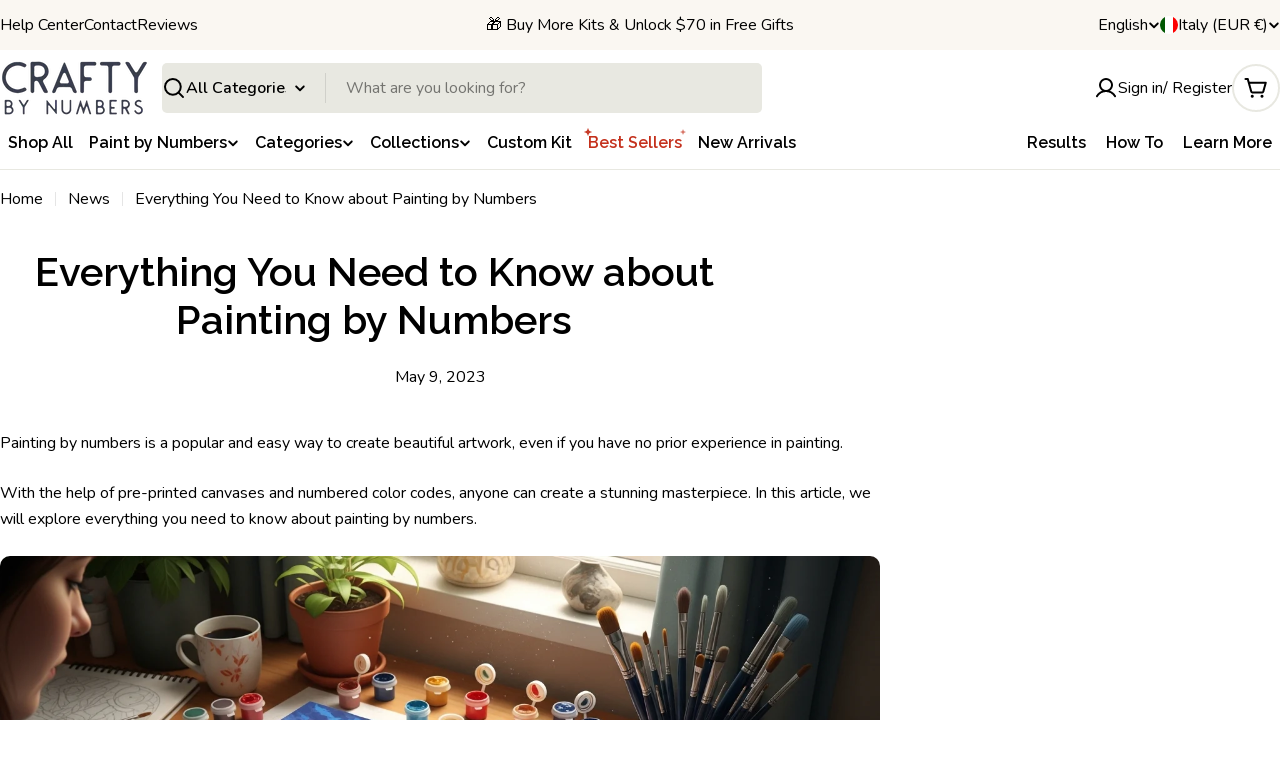

--- FILE ---
content_type: text/html; charset=utf-8
request_url: https://craftybynumbers.com/en-it/blogs/news/what-to-know-about-painting-by-numbers
body_size: 63947
content:
<!doctype html>
<html
  class="no-js"
  lang="en"
  is-theme="Collection Banner | Dec 18"
>
  <head>

    <meta charset="utf-8">
    <meta http-equiv="X-UA-Compatible" content="IE=edge">
    <meta name="viewport" content="width=device-width,initial-scale=1">
    <meta name="theme-color" content="">
    <link rel="canonical" href="https://craftybynumbers.com/en-it/blogs/news/what-to-know-about-painting-by-numbers">
    <link rel="preconnect" href="https://cdn.shopify.com" crossorigin><link rel="icon" type="image/png" href="//craftybynumbers.com/cdn/shop/files/CBN_Favicon.webp?crop=center&height=32&v=1741723169&width=32"><link rel="preconnect" href="https://fonts.shopifycdn.com" crossorigin><title>Everything You Need to Know about Painting by Numbers &ndash; Crafty By Numbers</title>

    
      <meta name="description" content="With pre-printed canvases and numbered color codes, anyone can create a masterpiece. In this article, learn what you need to know about painting by numbers.">
    


<meta property="og:site_name" content="Crafty By Numbers">
<meta property="og:url" content="https://craftybynumbers.com/en-it/blogs/news/what-to-know-about-painting-by-numbers">
<meta property="og:title" content="Everything You Need to Know about Painting by Numbers">
<meta property="og:type" content="article">
<meta property="og:description" content="With pre-printed canvases and numbered color codes, anyone can create a masterpiece. In this article, learn what you need to know about painting by numbers."><meta property="og:image" content="http://craftybynumbers.com/cdn/shop/articles/man-painting-with-watercolors_0ca73abf-e257-449c-9b09-f2b635f15182.jpg?v=1761376365">
  <meta property="og:image:secure_url" content="https://craftybynumbers.com/cdn/shop/articles/man-painting-with-watercolors_0ca73abf-e257-449c-9b09-f2b635f15182.jpg?v=1761376365">
  <meta property="og:image:width" content="1500">
  <meta property="og:image:height" content="1000"><meta name="twitter:card" content="summary_large_image">
<meta name="twitter:title" content="Everything You Need to Know about Painting by Numbers">
<meta name="twitter:description" content="With pre-printed canvases and numbered color codes, anyone can create a masterpiece. In this article, learn what you need to know about painting by numbers.">

<style data-shopify>
  @font-face {
  font-family: Nunito;
  font-weight: 400;
  font-style: normal;
  font-display: swap;
  src: url("//craftybynumbers.com/cdn/fonts/nunito/nunito_n4.fc49103dc396b42cae9460289072d384b6c6eb63.woff2") format("woff2"),
       url("//craftybynumbers.com/cdn/fonts/nunito/nunito_n4.5d26d13beeac3116db2479e64986cdeea4c8fbdd.woff") format("woff");
}

  @font-face {
  font-family: Nunito;
  font-weight: 400;
  font-style: italic;
  font-display: swap;
  src: url("//craftybynumbers.com/cdn/fonts/nunito/nunito_i4.fd53bf99043ab6c570187ed42d1b49192135de96.woff2") format("woff2"),
       url("//craftybynumbers.com/cdn/fonts/nunito/nunito_i4.cb3876a003a73aaae5363bb3e3e99d45ec598cc6.woff") format("woff");
}

  @font-face {
  font-family: Nunito;
  font-weight: 600;
  font-style: normal;
  font-display: swap;
  src: url("//craftybynumbers.com/cdn/fonts/nunito/nunito_n6.1a6c50dce2e2b3b0d31e02dbd9146b5064bea503.woff2") format("woff2"),
       url("//craftybynumbers.com/cdn/fonts/nunito/nunito_n6.6b124f3eac46044b98c99f2feb057208e260962f.woff") format("woff");
}

  @font-face {
  font-family: Nunito;
  font-weight: 600;
  font-style: italic;
  font-display: swap;
  src: url("//craftybynumbers.com/cdn/fonts/nunito/nunito_i6.79bb6a51553d3b72598bab76aca3c938e7c6ac54.woff2") format("woff2"),
       url("//craftybynumbers.com/cdn/fonts/nunito/nunito_i6.9ad010b13940d2fa0d660e3029dd144c52772c10.woff") format("woff");
}

  @font-face {
  font-family: Nunito;
  font-weight: 700;
  font-style: normal;
  font-display: swap;
  src: url("//craftybynumbers.com/cdn/fonts/nunito/nunito_n7.37cf9b8cf43b3322f7e6e13ad2aad62ab5dc9109.woff2") format("woff2"),
       url("//craftybynumbers.com/cdn/fonts/nunito/nunito_n7.45cfcfadc6630011252d54d5f5a2c7c98f60d5de.woff") format("woff");
}

  @font-face {
  font-family: Nunito;
  font-weight: 700;
  font-style: italic;
  font-display: swap;
  src: url("//craftybynumbers.com/cdn/fonts/nunito/nunito_i7.3f8ba2027bc9ceb1b1764ecab15bae73f86c4632.woff2") format("woff2"),
       url("//craftybynumbers.com/cdn/fonts/nunito/nunito_i7.82bfb5f86ec77ada3c9f660da22064c2e46e1469.woff") format("woff");
}

  @font-face {
  font-family: Nunito;
  font-weight: 500;
  font-style: normal;
  font-display: swap;
  src: url("//craftybynumbers.com/cdn/fonts/nunito/nunito_n5.a0f0edcf8fc7e6ef641de980174adff4690e50c2.woff2") format("woff2"),
       url("//craftybynumbers.com/cdn/fonts/nunito/nunito_n5.b31690ac83c982675aeba15b7e6c0a6ec38755b3.woff") format("woff");
}

  @font-face {
  font-family: Raleway;
  font-weight: 600;
  font-style: normal;
  font-display: swap;
  src: url("//craftybynumbers.com/cdn/fonts/raleway/raleway_n6.87db7132fdf2b1a000ff834d3753ad5731e10d88.woff2") format("woff2"),
       url("//craftybynumbers.com/cdn/fonts/raleway/raleway_n6.ad26493e9aeb22e08a6282f7bed6ea8ab7c3927f.woff") format("woff");
}

  @font-face {
  font-family: Nunito;
  font-weight: 600;
  font-style: normal;
  font-display: swap;
  src: url("//craftybynumbers.com/cdn/fonts/nunito/nunito_n6.1a6c50dce2e2b3b0d31e02dbd9146b5064bea503.woff2") format("woff2"),
       url("//craftybynumbers.com/cdn/fonts/nunito/nunito_n6.6b124f3eac46044b98c99f2feb057208e260962f.woff") format("woff");
}
@font-face {
  font-family: Raleway;
  font-weight: 700;
  font-style: normal;
  font-display: swap;
  src: url("//craftybynumbers.com/cdn/fonts/raleway/raleway_n7.740cf9e1e4566800071db82eeca3cca45f43ba63.woff2") format("woff2"),
       url("//craftybynumbers.com/cdn/fonts/raleway/raleway_n7.84943791ecde186400af8db54cf3b5b5e5049a8f.woff") format("woff");
}
@font-face {
  font-family: Raleway;
  font-weight: 700;
  font-style: normal;
  font-display: swap;
  src: url("//craftybynumbers.com/cdn/fonts/raleway/raleway_n7.740cf9e1e4566800071db82eeca3cca45f43ba63.woff2") format("woff2"),
       url("//craftybynumbers.com/cdn/fonts/raleway/raleway_n7.84943791ecde186400af8db54cf3b5b5e5049a8f.woff") format("woff");
}
@font-face {
  font-family: Raleway;
  font-weight: 600;
  font-style: normal;
  font-display: swap;
  src: url("//craftybynumbers.com/cdn/fonts/raleway/raleway_n6.87db7132fdf2b1a000ff834d3753ad5731e10d88.woff2") format("woff2"),
       url("//craftybynumbers.com/cdn/fonts/raleway/raleway_n6.ad26493e9aeb22e08a6282f7bed6ea8ab7c3927f.woff") format("woff");
}


  
    :root,
.color-scheme-1 {
      --color-background: 255,255,255;
      --color-secondary-background: 232,232,225;
      --color-primary: 76,155,124;
      --color-text-heading: 0,0,0;
      --color-foreground: 0,0,0;
      --color-subtext: 0,0,0;
      --color-border: 232,232,225;
      --color-button: 76,155,124;
      --color-button-text: 255,255,255;
      --color-secondary-button: 232,232,225;
      --color-secondary-button-border: 196,196,196;
      --color-secondary-button-text: 0,0,0;
      --color-button-before: ;
      --color-field: 232,232,225;
      --color-field-text: 0,0,0;
      --color-link: 0,0,0;
      --color-link-hover: 0,0,0;
      --color-product-price-sale: 0,0,0;
      --color-progress-bar: 76,155,124;
      --color-foreground-lighten-60: #666666;
      --color-foreground-lighten-40: #999999;
      --color-foreground-lighten-19: #cfcfcf;
    }
    @media (min-width: 768px) {
      body .desktop-color-scheme-1 {
        --color-background: 255,255,255;
      --color-secondary-background: 232,232,225;
      --color-primary: 76,155,124;
      --color-text-heading: 0,0,0;
      --color-foreground: 0,0,0;
      --color-subtext: 0,0,0;
      --color-border: 232,232,225;
      --color-button: 76,155,124;
      --color-button-text: 255,255,255;
      --color-secondary-button: 232,232,225;
      --color-secondary-button-border: 196,196,196;
      --color-secondary-button-text: 0,0,0;
      --color-button-before: ;
      --color-field: 232,232,225;
      --color-field-text: 0,0,0;
      --color-link: 0,0,0;
      --color-link-hover: 0,0,0;
      --color-product-price-sale: 0,0,0;
      --color-progress-bar: 76,155,124;
      --color-foreground-lighten-60: #666666;
      --color-foreground-lighten-40: #999999;
      --color-foreground-lighten-19: #cfcfcf;
        color: rgb(var(--color-foreground));
        background-color: rgb(var(--color-background));
      }
    }
    @media (max-width: 767px) {
      body .mobile-color-scheme-1 {
        --color-background: 255,255,255;
      --color-secondary-background: 232,232,225;
      --color-primary: 76,155,124;
      --color-text-heading: 0,0,0;
      --color-foreground: 0,0,0;
      --color-subtext: 0,0,0;
      --color-border: 232,232,225;
      --color-button: 76,155,124;
      --color-button-text: 255,255,255;
      --color-secondary-button: 232,232,225;
      --color-secondary-button-border: 196,196,196;
      --color-secondary-button-text: 0,0,0;
      --color-button-before: ;
      --color-field: 232,232,225;
      --color-field-text: 0,0,0;
      --color-link: 0,0,0;
      --color-link-hover: 0,0,0;
      --color-product-price-sale: 0,0,0;
      --color-progress-bar: 76,155,124;
      --color-foreground-lighten-60: #666666;
      --color-foreground-lighten-40: #999999;
      --color-foreground-lighten-19: #cfcfcf;
        color: rgb(var(--color-foreground));
        background-color: rgb(var(--color-background));
      }
    }
  
    
.color-scheme-inverse {
      --color-background: 0,0,0;
      --color-secondary-background: 26,26,26;
      --color-primary: 76,155,124;
      --color-text-heading: 255,255,255;
      --color-foreground: 255,255,255;
      --color-subtext: 176,176,176;
      --color-border: 45,47,62;
      --color-button: 76,155,124;
      --color-button-text: 255,255,255;
      --color-secondary-button: 51,51,51;
      --color-secondary-button-border: 76,155,124;
      --color-secondary-button-text: 255,255,255;
      --color-button-before: ;
      --color-field: 45,47,62;
      --color-field-text: 255,255,255;
      --color-link: 255,255,255;
      --color-link-hover: 255,255,255;
      --color-product-price-sale: 186,68,68;
      --color-progress-bar: 76,155,124;
      --color-foreground-lighten-60: #999999;
      --color-foreground-lighten-40: #666666;
      --color-foreground-lighten-19: #303030;
    }
    @media (min-width: 768px) {
      body .desktop-color-scheme-inverse {
        --color-background: 0,0,0;
      --color-secondary-background: 26,26,26;
      --color-primary: 76,155,124;
      --color-text-heading: 255,255,255;
      --color-foreground: 255,255,255;
      --color-subtext: 176,176,176;
      --color-border: 45,47,62;
      --color-button: 76,155,124;
      --color-button-text: 255,255,255;
      --color-secondary-button: 51,51,51;
      --color-secondary-button-border: 76,155,124;
      --color-secondary-button-text: 255,255,255;
      --color-button-before: ;
      --color-field: 45,47,62;
      --color-field-text: 255,255,255;
      --color-link: 255,255,255;
      --color-link-hover: 255,255,255;
      --color-product-price-sale: 186,68,68;
      --color-progress-bar: 76,155,124;
      --color-foreground-lighten-60: #999999;
      --color-foreground-lighten-40: #666666;
      --color-foreground-lighten-19: #303030;
        color: rgb(var(--color-foreground));
        background-color: rgb(var(--color-background));
      }
    }
    @media (max-width: 767px) {
      body .mobile-color-scheme-inverse {
        --color-background: 0,0,0;
      --color-secondary-background: 26,26,26;
      --color-primary: 76,155,124;
      --color-text-heading: 255,255,255;
      --color-foreground: 255,255,255;
      --color-subtext: 176,176,176;
      --color-border: 45,47,62;
      --color-button: 76,155,124;
      --color-button-text: 255,255,255;
      --color-secondary-button: 51,51,51;
      --color-secondary-button-border: 76,155,124;
      --color-secondary-button-text: 255,255,255;
      --color-button-before: ;
      --color-field: 45,47,62;
      --color-field-text: 255,255,255;
      --color-link: 255,255,255;
      --color-link-hover: 255,255,255;
      --color-product-price-sale: 186,68,68;
      --color-progress-bar: 76,155,124;
      --color-foreground-lighten-60: #999999;
      --color-foreground-lighten-40: #666666;
      --color-foreground-lighten-19: #303030;
        color: rgb(var(--color-foreground));
        background-color: rgb(var(--color-background));
      }
    }
  
    
.color-scheme-info {
      --color-background: 244,246,251;
      --color-secondary-background: 234,239,247;
      --color-primary: 76,155,124;
      --color-text-heading: 0,0,0;
      --color-foreground: 0,0,0;
      --color-subtext: 102,102,102;
      --color-border: 208,213,221;
      --color-button: 0,0,0;
      --color-button-text: 255,255,255;
      --color-secondary-button: 232,232,225;
      --color-secondary-button-border: 191,200,215;
      --color-secondary-button-text: 0,0,0;
      --color-button-before: ;
      --color-field: 240,242,255;
      --color-field-text: 0,0,0;
      --color-link: 0,0,0;
      --color-link-hover: 0,0,0;
      --color-product-price-sale: 186,68,68;
      --color-progress-bar: 76,155,124;
      --color-foreground-lighten-60: #626264;
      --color-foreground-lighten-40: #929497;
      --color-foreground-lighten-19: #c6c7cb;
    }
    @media (min-width: 768px) {
      body .desktop-color-scheme-info {
        --color-background: 244,246,251;
      --color-secondary-background: 234,239,247;
      --color-primary: 76,155,124;
      --color-text-heading: 0,0,0;
      --color-foreground: 0,0,0;
      --color-subtext: 102,102,102;
      --color-border: 208,213,221;
      --color-button: 0,0,0;
      --color-button-text: 255,255,255;
      --color-secondary-button: 232,232,225;
      --color-secondary-button-border: 191,200,215;
      --color-secondary-button-text: 0,0,0;
      --color-button-before: ;
      --color-field: 240,242,255;
      --color-field-text: 0,0,0;
      --color-link: 0,0,0;
      --color-link-hover: 0,0,0;
      --color-product-price-sale: 186,68,68;
      --color-progress-bar: 76,155,124;
      --color-foreground-lighten-60: #626264;
      --color-foreground-lighten-40: #929497;
      --color-foreground-lighten-19: #c6c7cb;
        color: rgb(var(--color-foreground));
        background-color: rgb(var(--color-background));
      }
    }
    @media (max-width: 767px) {
      body .mobile-color-scheme-info {
        --color-background: 244,246,251;
      --color-secondary-background: 234,239,247;
      --color-primary: 76,155,124;
      --color-text-heading: 0,0,0;
      --color-foreground: 0,0,0;
      --color-subtext: 102,102,102;
      --color-border: 208,213,221;
      --color-button: 0,0,0;
      --color-button-text: 255,255,255;
      --color-secondary-button: 232,232,225;
      --color-secondary-button-border: 191,200,215;
      --color-secondary-button-text: 0,0,0;
      --color-button-before: ;
      --color-field: 240,242,255;
      --color-field-text: 0,0,0;
      --color-link: 0,0,0;
      --color-link-hover: 0,0,0;
      --color-product-price-sale: 186,68,68;
      --color-progress-bar: 76,155,124;
      --color-foreground-lighten-60: #626264;
      --color-foreground-lighten-40: #929497;
      --color-foreground-lighten-19: #c6c7cb;
        color: rgb(var(--color-foreground));
        background-color: rgb(var(--color-background));
      }
    }
  
    
.color-scheme-2 {
      --color-background: 45,47,62;
      --color-secondary-background: 234,239,247;
      --color-primary: 76,155,124;
      --color-text-heading: 255,255,255;
      --color-foreground: 255,255,255;
      --color-subtext: 245,245,245;
      --color-border: 208,213,221;
      --color-button: 76,155,124;
      --color-button-text: 0,0,0;
      --color-secondary-button: 255,255,255;
      --color-secondary-button-border: 191,200,215;
      --color-secondary-button-text: 0,0,0;
      --color-button-before: ;
      --color-field: 240,242,255;
      --color-field-text: 0,0,0;
      --color-link: 255,255,255;
      --color-link-hover: 255,255,255;
      --color-product-price-sale: 186,68,68;
      --color-progress-bar: 76,155,124;
      --color-foreground-lighten-60: #abacb2;
      --color-foreground-lighten-40: #81828b;
      --color-foreground-lighten-19: #555763;
    }
    @media (min-width: 768px) {
      body .desktop-color-scheme-2 {
        --color-background: 45,47,62;
      --color-secondary-background: 234,239,247;
      --color-primary: 76,155,124;
      --color-text-heading: 255,255,255;
      --color-foreground: 255,255,255;
      --color-subtext: 245,245,245;
      --color-border: 208,213,221;
      --color-button: 76,155,124;
      --color-button-text: 0,0,0;
      --color-secondary-button: 255,255,255;
      --color-secondary-button-border: 191,200,215;
      --color-secondary-button-text: 0,0,0;
      --color-button-before: ;
      --color-field: 240,242,255;
      --color-field-text: 0,0,0;
      --color-link: 255,255,255;
      --color-link-hover: 255,255,255;
      --color-product-price-sale: 186,68,68;
      --color-progress-bar: 76,155,124;
      --color-foreground-lighten-60: #abacb2;
      --color-foreground-lighten-40: #81828b;
      --color-foreground-lighten-19: #555763;
        color: rgb(var(--color-foreground));
        background-color: rgb(var(--color-background));
      }
    }
    @media (max-width: 767px) {
      body .mobile-color-scheme-2 {
        --color-background: 45,47,62;
      --color-secondary-background: 234,239,247;
      --color-primary: 76,155,124;
      --color-text-heading: 255,255,255;
      --color-foreground: 255,255,255;
      --color-subtext: 245,245,245;
      --color-border: 208,213,221;
      --color-button: 76,155,124;
      --color-button-text: 0,0,0;
      --color-secondary-button: 255,255,255;
      --color-secondary-button-border: 191,200,215;
      --color-secondary-button-text: 0,0,0;
      --color-button-before: ;
      --color-field: 240,242,255;
      --color-field-text: 0,0,0;
      --color-link: 255,255,255;
      --color-link-hover: 255,255,255;
      --color-product-price-sale: 186,68,68;
      --color-progress-bar: 76,155,124;
      --color-foreground-lighten-60: #abacb2;
      --color-foreground-lighten-40: #81828b;
      --color-foreground-lighten-19: #555763;
        color: rgb(var(--color-foreground));
        background-color: rgb(var(--color-background));
      }
    }
  
    
.color-scheme-3 {
      --color-background: 250,247,242;
      --color-secondary-background: 234,239,247;
      --color-primary: 212,175,55;
      --color-text-heading: 0,0,0;
      --color-foreground: 0,0,0;
      --color-subtext: 102,102,102;
      --color-border: 232,232,225;
      --color-button: 76,155,124;
      --color-button-text: 255,255,255;
      --color-secondary-button: 212,175,55;
      --color-secondary-button-border: 184,140,40;
      --color-secondary-button-text: 0,0,0;
      --color-button-before: ;
      --color-field: 255,255,255;
      --color-field-text: 0,0,0;
      --color-link: 0,0,0;
      --color-link-hover: 0,0,0;
      --color-product-price-sale: 186,68,68;
      --color-progress-bar: 76,155,124;
      --color-foreground-lighten-60: #646361;
      --color-foreground-lighten-40: #969491;
      --color-foreground-lighten-19: #cbc8c4;
    }
    @media (min-width: 768px) {
      body .desktop-color-scheme-3 {
        --color-background: 250,247,242;
      --color-secondary-background: 234,239,247;
      --color-primary: 212,175,55;
      --color-text-heading: 0,0,0;
      --color-foreground: 0,0,0;
      --color-subtext: 102,102,102;
      --color-border: 232,232,225;
      --color-button: 76,155,124;
      --color-button-text: 255,255,255;
      --color-secondary-button: 212,175,55;
      --color-secondary-button-border: 184,140,40;
      --color-secondary-button-text: 0,0,0;
      --color-button-before: ;
      --color-field: 255,255,255;
      --color-field-text: 0,0,0;
      --color-link: 0,0,0;
      --color-link-hover: 0,0,0;
      --color-product-price-sale: 186,68,68;
      --color-progress-bar: 76,155,124;
      --color-foreground-lighten-60: #646361;
      --color-foreground-lighten-40: #969491;
      --color-foreground-lighten-19: #cbc8c4;
        color: rgb(var(--color-foreground));
        background-color: rgb(var(--color-background));
      }
    }
    @media (max-width: 767px) {
      body .mobile-color-scheme-3 {
        --color-background: 250,247,242;
      --color-secondary-background: 234,239,247;
      --color-primary: 212,175,55;
      --color-text-heading: 0,0,0;
      --color-foreground: 0,0,0;
      --color-subtext: 102,102,102;
      --color-border: 232,232,225;
      --color-button: 76,155,124;
      --color-button-text: 255,255,255;
      --color-secondary-button: 212,175,55;
      --color-secondary-button-border: 184,140,40;
      --color-secondary-button-text: 0,0,0;
      --color-button-before: ;
      --color-field: 255,255,255;
      --color-field-text: 0,0,0;
      --color-link: 0,0,0;
      --color-link-hover: 0,0,0;
      --color-product-price-sale: 186,68,68;
      --color-progress-bar: 76,155,124;
      --color-foreground-lighten-60: #646361;
      --color-foreground-lighten-40: #969491;
      --color-foreground-lighten-19: #cbc8c4;
        color: rgb(var(--color-foreground));
        background-color: rgb(var(--color-background));
      }
    }
  
    
.color-scheme-4 {
      --color-background: 244,232,223;
      --color-secondary-background: 234,229,224;
      --color-primary: 217,124,90;
      --color-text-heading: 0,0,0;
      --color-foreground: 0,0,0;
      --color-subtext: 107,95,90;
      --color-border: 232,216,210;
      --color-button: 217,124,90;
      --color-button-text: 255,255,255;
      --color-secondary-button: 245,226,226;
      --color-secondary-button-border: 217,124,90;
      --color-secondary-button-text: 0,0,0;
      --color-button-before: ;
      --color-field: 244,232,223;
      --color-field-text: 0,0,0;
      --color-link: 0,0,0;
      --color-link-hover: 0,0,0;
      --color-product-price-sale: 186,68,68;
      --color-progress-bar: 76,155,124;
      --color-foreground-lighten-60: #625d59;
      --color-foreground-lighten-40: #928b86;
      --color-foreground-lighten-19: #c6bcb5;
    }
    @media (min-width: 768px) {
      body .desktop-color-scheme-4 {
        --color-background: 244,232,223;
      --color-secondary-background: 234,229,224;
      --color-primary: 217,124,90;
      --color-text-heading: 0,0,0;
      --color-foreground: 0,0,0;
      --color-subtext: 107,95,90;
      --color-border: 232,216,210;
      --color-button: 217,124,90;
      --color-button-text: 255,255,255;
      --color-secondary-button: 245,226,226;
      --color-secondary-button-border: 217,124,90;
      --color-secondary-button-text: 0,0,0;
      --color-button-before: ;
      --color-field: 244,232,223;
      --color-field-text: 0,0,0;
      --color-link: 0,0,0;
      --color-link-hover: 0,0,0;
      --color-product-price-sale: 186,68,68;
      --color-progress-bar: 76,155,124;
      --color-foreground-lighten-60: #625d59;
      --color-foreground-lighten-40: #928b86;
      --color-foreground-lighten-19: #c6bcb5;
        color: rgb(var(--color-foreground));
        background-color: rgb(var(--color-background));
      }
    }
    @media (max-width: 767px) {
      body .mobile-color-scheme-4 {
        --color-background: 244,232,223;
      --color-secondary-background: 234,229,224;
      --color-primary: 217,124,90;
      --color-text-heading: 0,0,0;
      --color-foreground: 0,0,0;
      --color-subtext: 107,95,90;
      --color-border: 232,216,210;
      --color-button: 217,124,90;
      --color-button-text: 255,255,255;
      --color-secondary-button: 245,226,226;
      --color-secondary-button-border: 217,124,90;
      --color-secondary-button-text: 0,0,0;
      --color-button-before: ;
      --color-field: 244,232,223;
      --color-field-text: 0,0,0;
      --color-link: 0,0,0;
      --color-link-hover: 0,0,0;
      --color-product-price-sale: 186,68,68;
      --color-progress-bar: 76,155,124;
      --color-foreground-lighten-60: #625d59;
      --color-foreground-lighten-40: #928b86;
      --color-foreground-lighten-19: #c6bcb5;
        color: rgb(var(--color-foreground));
        background-color: rgb(var(--color-background));
      }
    }
  
    
.color-scheme-6 {
      --color-background: 233,244,238;
      --color-secondary-background: 247,244,241;
      --color-primary: 76,155,124;
      --color-text-heading: 0,0,0;
      --color-foreground: 0,0,0;
      --color-subtext: 95,107,96;
      --color-border: 181,201,177;
      --color-button: 76,155,124;
      --color-button-text: 255,255,255;
      --color-secondary-button: 233,244,238;
      --color-secondary-button-border: 181,201,177;
      --color-secondary-button-text: 0,0,0;
      --color-button-before: ;
      --color-field: 255,255,255;
      --color-field-text: 0,0,0;
      --color-link: 0,0,0;
      --color-link-hover: 0,0,0;
      --color-product-price-sale: 186,68,68;
      --color-progress-bar: 76,155,124;
      --color-foreground-lighten-60: #5d625f;
      --color-foreground-lighten-40: #8c928f;
      --color-foreground-lighten-19: #bdc6c1;
    }
    @media (min-width: 768px) {
      body .desktop-color-scheme-6 {
        --color-background: 233,244,238;
      --color-secondary-background: 247,244,241;
      --color-primary: 76,155,124;
      --color-text-heading: 0,0,0;
      --color-foreground: 0,0,0;
      --color-subtext: 95,107,96;
      --color-border: 181,201,177;
      --color-button: 76,155,124;
      --color-button-text: 255,255,255;
      --color-secondary-button: 233,244,238;
      --color-secondary-button-border: 181,201,177;
      --color-secondary-button-text: 0,0,0;
      --color-button-before: ;
      --color-field: 255,255,255;
      --color-field-text: 0,0,0;
      --color-link: 0,0,0;
      --color-link-hover: 0,0,0;
      --color-product-price-sale: 186,68,68;
      --color-progress-bar: 76,155,124;
      --color-foreground-lighten-60: #5d625f;
      --color-foreground-lighten-40: #8c928f;
      --color-foreground-lighten-19: #bdc6c1;
        color: rgb(var(--color-foreground));
        background-color: rgb(var(--color-background));
      }
    }
    @media (max-width: 767px) {
      body .mobile-color-scheme-6 {
        --color-background: 233,244,238;
      --color-secondary-background: 247,244,241;
      --color-primary: 76,155,124;
      --color-text-heading: 0,0,0;
      --color-foreground: 0,0,0;
      --color-subtext: 95,107,96;
      --color-border: 181,201,177;
      --color-button: 76,155,124;
      --color-button-text: 255,255,255;
      --color-secondary-button: 233,244,238;
      --color-secondary-button-border: 181,201,177;
      --color-secondary-button-text: 0,0,0;
      --color-button-before: ;
      --color-field: 255,255,255;
      --color-field-text: 0,0,0;
      --color-link: 0,0,0;
      --color-link-hover: 0,0,0;
      --color-product-price-sale: 186,68,68;
      --color-progress-bar: 76,155,124;
      --color-foreground-lighten-60: #5d625f;
      --color-foreground-lighten-40: #8c928f;
      --color-foreground-lighten-19: #bdc6c1;
        color: rgb(var(--color-foreground));
        background-color: rgb(var(--color-background));
      }
    }
  
    
.color-scheme-7 {
      --color-background: 248,232,218;
      --color-secondary-background: 234,229,224;
      --color-primary: 233,168,122;
      --color-text-heading: 0,0,0;
      --color-foreground: 0,0,0;
      --color-subtext: 122,102,92;
      --color-border: 216,192,168;
      --color-button: 233,168,122;
      --color-button-text: 255,255,255;
      --color-secondary-button: 248,232,218;
      --color-secondary-button-border: 216,192,168;
      --color-secondary-button-text: 0,0,0;
      --color-button-before: ;
      --color-field: 255,255,255;
      --color-field-text: 0,0,0;
      --color-link: 0,0,0;
      --color-link-hover: 0,0,0;
      --color-product-price-sale: 186,68,68;
      --color-progress-bar: 76,155,124;
      --color-foreground-lighten-60: #635d57;
      --color-foreground-lighten-40: #958b83;
      --color-foreground-lighten-19: #c9bcb1;
    }
    @media (min-width: 768px) {
      body .desktop-color-scheme-7 {
        --color-background: 248,232,218;
      --color-secondary-background: 234,229,224;
      --color-primary: 233,168,122;
      --color-text-heading: 0,0,0;
      --color-foreground: 0,0,0;
      --color-subtext: 122,102,92;
      --color-border: 216,192,168;
      --color-button: 233,168,122;
      --color-button-text: 255,255,255;
      --color-secondary-button: 248,232,218;
      --color-secondary-button-border: 216,192,168;
      --color-secondary-button-text: 0,0,0;
      --color-button-before: ;
      --color-field: 255,255,255;
      --color-field-text: 0,0,0;
      --color-link: 0,0,0;
      --color-link-hover: 0,0,0;
      --color-product-price-sale: 186,68,68;
      --color-progress-bar: 76,155,124;
      --color-foreground-lighten-60: #635d57;
      --color-foreground-lighten-40: #958b83;
      --color-foreground-lighten-19: #c9bcb1;
        color: rgb(var(--color-foreground));
        background-color: rgb(var(--color-background));
      }
    }
    @media (max-width: 767px) {
      body .mobile-color-scheme-7 {
        --color-background: 248,232,218;
      --color-secondary-background: 234,229,224;
      --color-primary: 233,168,122;
      --color-text-heading: 0,0,0;
      --color-foreground: 0,0,0;
      --color-subtext: 122,102,92;
      --color-border: 216,192,168;
      --color-button: 233,168,122;
      --color-button-text: 255,255,255;
      --color-secondary-button: 248,232,218;
      --color-secondary-button-border: 216,192,168;
      --color-secondary-button-text: 0,0,0;
      --color-button-before: ;
      --color-field: 255,255,255;
      --color-field-text: 0,0,0;
      --color-link: 0,0,0;
      --color-link-hover: 0,0,0;
      --color-product-price-sale: 186,68,68;
      --color-progress-bar: 76,155,124;
      --color-foreground-lighten-60: #635d57;
      --color-foreground-lighten-40: #958b83;
      --color-foreground-lighten-19: #c9bcb1;
        color: rgb(var(--color-foreground));
        background-color: rgb(var(--color-background));
      }
    }
  
    
.color-scheme-8 {
      --color-background: 216,92,56;
      --color-secondary-background: 248,233,225;
      --color-primary: 216,92,56;
      --color-text-heading: 255,255,255;
      --color-foreground: 255,255,255;
      --color-subtext: 245,230,223;
      --color-border: 227,180,154;
      --color-button: 0,0,0;
      --color-button-text: 255,255,255;
      --color-secondary-button: 216,92,56;
      --color-secondary-button-border: 245,230,223;
      --color-secondary-button-text: 255,255,255;
      --color-button-before: ;
      --color-field: 248,233,225;
      --color-field-text: 0,0,0;
      --color-link: 255,255,255;
      --color-link-hover: 255,255,255;
      --color-product-price-sale: 186,68,68;
      --color-progress-bar: 76,155,124;
      --color-foreground-lighten-60: #efbeaf;
      --color-foreground-lighten-40: #e89d88;
      --color-foreground-lighten-19: #df7b5e;
    }
    @media (min-width: 768px) {
      body .desktop-color-scheme-8 {
        --color-background: 216,92,56;
      --color-secondary-background: 248,233,225;
      --color-primary: 216,92,56;
      --color-text-heading: 255,255,255;
      --color-foreground: 255,255,255;
      --color-subtext: 245,230,223;
      --color-border: 227,180,154;
      --color-button: 0,0,0;
      --color-button-text: 255,255,255;
      --color-secondary-button: 216,92,56;
      --color-secondary-button-border: 245,230,223;
      --color-secondary-button-text: 255,255,255;
      --color-button-before: ;
      --color-field: 248,233,225;
      --color-field-text: 0,0,0;
      --color-link: 255,255,255;
      --color-link-hover: 255,255,255;
      --color-product-price-sale: 186,68,68;
      --color-progress-bar: 76,155,124;
      --color-foreground-lighten-60: #efbeaf;
      --color-foreground-lighten-40: #e89d88;
      --color-foreground-lighten-19: #df7b5e;
        color: rgb(var(--color-foreground));
        background-color: rgb(var(--color-background));
      }
    }
    @media (max-width: 767px) {
      body .mobile-color-scheme-8 {
        --color-background: 216,92,56;
      --color-secondary-background: 248,233,225;
      --color-primary: 216,92,56;
      --color-text-heading: 255,255,255;
      --color-foreground: 255,255,255;
      --color-subtext: 245,230,223;
      --color-border: 227,180,154;
      --color-button: 0,0,0;
      --color-button-text: 255,255,255;
      --color-secondary-button: 216,92,56;
      --color-secondary-button-border: 245,230,223;
      --color-secondary-button-text: 255,255,255;
      --color-button-before: ;
      --color-field: 248,233,225;
      --color-field-text: 0,0,0;
      --color-link: 255,255,255;
      --color-link-hover: 255,255,255;
      --color-product-price-sale: 186,68,68;
      --color-progress-bar: 76,155,124;
      --color-foreground-lighten-60: #efbeaf;
      --color-foreground-lighten-40: #e89d88;
      --color-foreground-lighten-19: #df7b5e;
        color: rgb(var(--color-foreground));
        background-color: rgb(var(--color-background));
      }
    }
  
    
.color-scheme-9 {
      --color-background: 250,247,242;
      --color-secondary-background: 243,232,217;
      --color-primary: 212,175,55;
      --color-text-heading: 0,0,0;
      --color-foreground: 0,0,0;
      --color-subtext: 122,110,96;
      --color-border: 232,216,197;
      --color-button: 212,175,55;
      --color-button-text: 255,255,255;
      --color-secondary-button: 250,247,242;
      --color-secondary-button-border: 212,175,55;
      --color-secondary-button-text: 0,0,0;
      --color-button-before: ;
      --color-field: 255,255,255;
      --color-field-text: 0,0,0;
      --color-link: 0,0,0;
      --color-link-hover: 0,0,0;
      --color-product-price-sale: 186,68,68;
      --color-progress-bar: 76,155,124;
      --color-foreground-lighten-60: #646361;
      --color-foreground-lighten-40: #969491;
      --color-foreground-lighten-19: #cbc8c4;
    }
    @media (min-width: 768px) {
      body .desktop-color-scheme-9 {
        --color-background: 250,247,242;
      --color-secondary-background: 243,232,217;
      --color-primary: 212,175,55;
      --color-text-heading: 0,0,0;
      --color-foreground: 0,0,0;
      --color-subtext: 122,110,96;
      --color-border: 232,216,197;
      --color-button: 212,175,55;
      --color-button-text: 255,255,255;
      --color-secondary-button: 250,247,242;
      --color-secondary-button-border: 212,175,55;
      --color-secondary-button-text: 0,0,0;
      --color-button-before: ;
      --color-field: 255,255,255;
      --color-field-text: 0,0,0;
      --color-link: 0,0,0;
      --color-link-hover: 0,0,0;
      --color-product-price-sale: 186,68,68;
      --color-progress-bar: 76,155,124;
      --color-foreground-lighten-60: #646361;
      --color-foreground-lighten-40: #969491;
      --color-foreground-lighten-19: #cbc8c4;
        color: rgb(var(--color-foreground));
        background-color: rgb(var(--color-background));
      }
    }
    @media (max-width: 767px) {
      body .mobile-color-scheme-9 {
        --color-background: 250,247,242;
      --color-secondary-background: 243,232,217;
      --color-primary: 212,175,55;
      --color-text-heading: 0,0,0;
      --color-foreground: 0,0,0;
      --color-subtext: 122,110,96;
      --color-border: 232,216,197;
      --color-button: 212,175,55;
      --color-button-text: 255,255,255;
      --color-secondary-button: 250,247,242;
      --color-secondary-button-border: 212,175,55;
      --color-secondary-button-text: 0,0,0;
      --color-button-before: ;
      --color-field: 255,255,255;
      --color-field-text: 0,0,0;
      --color-link: 0,0,0;
      --color-link-hover: 0,0,0;
      --color-product-price-sale: 186,68,68;
      --color-progress-bar: 76,155,124;
      --color-foreground-lighten-60: #646361;
      --color-foreground-lighten-40: #969491;
      --color-foreground-lighten-19: #cbc8c4;
        color: rgb(var(--color-foreground));
        background-color: rgb(var(--color-background));
      }
    }
  
    
.color-scheme-10 {
      --color-background: 246,246,246;
      --color-secondary-background: 237,237,237;
      --color-primary: 196,48,28;
      --color-text-heading: 0,0,0;
      --color-foreground: 0,0,0;
      --color-subtext: 102,102,102;
      --color-border: 229,229,229;
      --color-button: 0,0,0;
      --color-button-text: 255,255,255;
      --color-secondary-button: 237,237,237;
      --color-secondary-button-border: 237,237,237;
      --color-secondary-button-text: 0,0,0;
      --color-button-before: ;
      --color-field: 237,237,237;
      --color-field-text: 0,0,0;
      --color-link: 0,0,0;
      --color-link-hover: 0,0,0;
      --color-product-price-sale: 196,48,28;
      --color-progress-bar: 13,135,86;
      --color-foreground-lighten-60: #626262;
      --color-foreground-lighten-40: #949494;
      --color-foreground-lighten-19: #c7c7c7;
    }
    @media (min-width: 768px) {
      body .desktop-color-scheme-10 {
        --color-background: 246,246,246;
      --color-secondary-background: 237,237,237;
      --color-primary: 196,48,28;
      --color-text-heading: 0,0,0;
      --color-foreground: 0,0,0;
      --color-subtext: 102,102,102;
      --color-border: 229,229,229;
      --color-button: 0,0,0;
      --color-button-text: 255,255,255;
      --color-secondary-button: 237,237,237;
      --color-secondary-button-border: 237,237,237;
      --color-secondary-button-text: 0,0,0;
      --color-button-before: ;
      --color-field: 237,237,237;
      --color-field-text: 0,0,0;
      --color-link: 0,0,0;
      --color-link-hover: 0,0,0;
      --color-product-price-sale: 196,48,28;
      --color-progress-bar: 13,135,86;
      --color-foreground-lighten-60: #626262;
      --color-foreground-lighten-40: #949494;
      --color-foreground-lighten-19: #c7c7c7;
        color: rgb(var(--color-foreground));
        background-color: rgb(var(--color-background));
      }
    }
    @media (max-width: 767px) {
      body .mobile-color-scheme-10 {
        --color-background: 246,246,246;
      --color-secondary-background: 237,237,237;
      --color-primary: 196,48,28;
      --color-text-heading: 0,0,0;
      --color-foreground: 0,0,0;
      --color-subtext: 102,102,102;
      --color-border: 229,229,229;
      --color-button: 0,0,0;
      --color-button-text: 255,255,255;
      --color-secondary-button: 237,237,237;
      --color-secondary-button-border: 237,237,237;
      --color-secondary-button-text: 0,0,0;
      --color-button-before: ;
      --color-field: 237,237,237;
      --color-field-text: 0,0,0;
      --color-link: 0,0,0;
      --color-link-hover: 0,0,0;
      --color-product-price-sale: 196,48,28;
      --color-progress-bar: 13,135,86;
      --color-foreground-lighten-60: #626262;
      --color-foreground-lighten-40: #949494;
      --color-foreground-lighten-19: #c7c7c7;
        color: rgb(var(--color-foreground));
        background-color: rgb(var(--color-background));
      }
    }
  
    
.color-scheme-bbc976f2-4fed-4365-96a3-93c5125dbd71 {
      --color-background: 255,255,255;
      --color-secondary-background: 255,255,255;
      --color-primary: 76,155,124;
      --color-text-heading: 0,0,0;
      --color-foreground: 0,0,0;
      --color-subtext: 102,102,102;
      --color-border: 0,0,0;
      --color-button: 0,0,0;
      --color-button-text: 255,255,255;
      --color-secondary-button: 255,255,255;
      --color-secondary-button-border: 0,0,0;
      --color-secondary-button-text: 0,0,0;
      --color-button-before: ;
      --color-field: 232,232,225;
      --color-field-text: 0,0,0;
      --color-link: 0,0,0;
      --color-link-hover: 0,0,0;
      --color-product-price-sale: 186,68,68;
      --color-progress-bar: 76,155,124;
      --color-foreground-lighten-60: #666666;
      --color-foreground-lighten-40: #999999;
      --color-foreground-lighten-19: #cfcfcf;
    }
    @media (min-width: 768px) {
      body .desktop-color-scheme-bbc976f2-4fed-4365-96a3-93c5125dbd71 {
        --color-background: 255,255,255;
      --color-secondary-background: 255,255,255;
      --color-primary: 76,155,124;
      --color-text-heading: 0,0,0;
      --color-foreground: 0,0,0;
      --color-subtext: 102,102,102;
      --color-border: 0,0,0;
      --color-button: 0,0,0;
      --color-button-text: 255,255,255;
      --color-secondary-button: 255,255,255;
      --color-secondary-button-border: 0,0,0;
      --color-secondary-button-text: 0,0,0;
      --color-button-before: ;
      --color-field: 232,232,225;
      --color-field-text: 0,0,0;
      --color-link: 0,0,0;
      --color-link-hover: 0,0,0;
      --color-product-price-sale: 186,68,68;
      --color-progress-bar: 76,155,124;
      --color-foreground-lighten-60: #666666;
      --color-foreground-lighten-40: #999999;
      --color-foreground-lighten-19: #cfcfcf;
        color: rgb(var(--color-foreground));
        background-color: rgb(var(--color-background));
      }
    }
    @media (max-width: 767px) {
      body .mobile-color-scheme-bbc976f2-4fed-4365-96a3-93c5125dbd71 {
        --color-background: 255,255,255;
      --color-secondary-background: 255,255,255;
      --color-primary: 76,155,124;
      --color-text-heading: 0,0,0;
      --color-foreground: 0,0,0;
      --color-subtext: 102,102,102;
      --color-border: 0,0,0;
      --color-button: 0,0,0;
      --color-button-text: 255,255,255;
      --color-secondary-button: 255,255,255;
      --color-secondary-button-border: 0,0,0;
      --color-secondary-button-text: 0,0,0;
      --color-button-before: ;
      --color-field: 232,232,225;
      --color-field-text: 0,0,0;
      --color-link: 0,0,0;
      --color-link-hover: 0,0,0;
      --color-product-price-sale: 186,68,68;
      --color-progress-bar: 76,155,124;
      --color-foreground-lighten-60: #666666;
      --color-foreground-lighten-40: #999999;
      --color-foreground-lighten-19: #cfcfcf;
        color: rgb(var(--color-foreground));
        background-color: rgb(var(--color-background));
      }
    }
  
    
.color-scheme-b8a84d27-685e-4762-8b49-143a7ab77f18 {
      --color-background: 255,255,255;
      --color-secondary-background: 232,232,225;
      --color-primary: 188,24,35;
      --color-text-heading: 255,255,255;
      --color-foreground: 255,255,255;
      --color-subtext: 102,102,102;
      --color-border: 255,255,255;
      --color-button: 188,24,35;
      --color-button-text: 255,255,255;
      --color-secondary-button: 232,232,225;
      --color-secondary-button-border: 196,196,196;
      --color-secondary-button-text: 0,0,0;
      --color-button-before: ;
      --color-field: 232,232,225;
      --color-field-text: 0,0,0;
      --color-link: 255,255,255;
      --color-link-hover: 255,255,255;
      --color-product-price-sale: 186,68,68;
      --color-progress-bar: 76,155,124;
      --color-foreground-lighten-60: #ffffff;
      --color-foreground-lighten-40: #ffffff;
      --color-foreground-lighten-19: #ffffff;
    }
    @media (min-width: 768px) {
      body .desktop-color-scheme-b8a84d27-685e-4762-8b49-143a7ab77f18 {
        --color-background: 255,255,255;
      --color-secondary-background: 232,232,225;
      --color-primary: 188,24,35;
      --color-text-heading: 255,255,255;
      --color-foreground: 255,255,255;
      --color-subtext: 102,102,102;
      --color-border: 255,255,255;
      --color-button: 188,24,35;
      --color-button-text: 255,255,255;
      --color-secondary-button: 232,232,225;
      --color-secondary-button-border: 196,196,196;
      --color-secondary-button-text: 0,0,0;
      --color-button-before: ;
      --color-field: 232,232,225;
      --color-field-text: 0,0,0;
      --color-link: 255,255,255;
      --color-link-hover: 255,255,255;
      --color-product-price-sale: 186,68,68;
      --color-progress-bar: 76,155,124;
      --color-foreground-lighten-60: #ffffff;
      --color-foreground-lighten-40: #ffffff;
      --color-foreground-lighten-19: #ffffff;
        color: rgb(var(--color-foreground));
        background-color: rgb(var(--color-background));
      }
    }
    @media (max-width: 767px) {
      body .mobile-color-scheme-b8a84d27-685e-4762-8b49-143a7ab77f18 {
        --color-background: 255,255,255;
      --color-secondary-background: 232,232,225;
      --color-primary: 188,24,35;
      --color-text-heading: 255,255,255;
      --color-foreground: 255,255,255;
      --color-subtext: 102,102,102;
      --color-border: 255,255,255;
      --color-button: 188,24,35;
      --color-button-text: 255,255,255;
      --color-secondary-button: 232,232,225;
      --color-secondary-button-border: 196,196,196;
      --color-secondary-button-text: 0,0,0;
      --color-button-before: ;
      --color-field: 232,232,225;
      --color-field-text: 0,0,0;
      --color-link: 255,255,255;
      --color-link-hover: 255,255,255;
      --color-product-price-sale: 186,68,68;
      --color-progress-bar: 76,155,124;
      --color-foreground-lighten-60: #ffffff;
      --color-foreground-lighten-40: #ffffff;
      --color-foreground-lighten-19: #ffffff;
        color: rgb(var(--color-foreground));
        background-color: rgb(var(--color-background));
      }
    }
  

  body, .color-scheme-1, .color-scheme-inverse, .color-scheme-info, .color-scheme-2, .color-scheme-3, .color-scheme-4, .color-scheme-6, .color-scheme-7, .color-scheme-8, .color-scheme-9, .color-scheme-10, .color-scheme-bbc976f2-4fed-4365-96a3-93c5125dbd71, .color-scheme-b8a84d27-685e-4762-8b49-143a7ab77f18 {
    color: rgb(var(--color-foreground));
    background-color: rgb(var(--color-background));
  }

  :root {
    /* Animation variable */
    --animation-long: .7s cubic-bezier(.3, 1, .3, 1);
    --animation-nav: .5s cubic-bezier(.6, 0, .4, 1);
    --animation-default: .5s cubic-bezier(.3, 1, .3, 1);
    --animation-fast: .3s cubic-bezier(.7, 0, .3, 1);
    --animation-button: .4s ease;
    --transform-origin-start: left;
    --transform-origin-end: right;
    --duration-default: 200ms;
    --duration-image: 1000ms;

    --font-body-family: Nunito, sans-serif;
    --font-body-style: normal;
    --font-body-weight: 400;
    --font-body-weight-bolder: 600;
    --font-body-weight-bold: 700;
    --font-body-size: 1.6rem;
    --font-body-line-height: 1.625;

    --font-heading-family: Raleway, sans-serif;
    --font-heading-style: normal;
    --font-heading-weight: 600;
    --font-heading-letter-spacing: 0.0em;
    --font-heading-transform: none;
    --font-heading-scale: 1.0;
    --font-heading-mobile-scale: 0.7;

    --font-hd1-transform:none;

    --font-subheading-family: Nunito, sans-serif;
    --font-subheading-weight: 600;
    --font-subheading-scale: 1.1;
    --font-subheading-transform: none;
    --font-subheading-letter-spacing: 0.0em;

    --font-navigation-family: Raleway, sans-serif;
    --font-navigation-weight: 600;
    --navigation-transform: none;

    --font-button-family: Raleway, sans-serif;
    --font-button-weight: 700;
    --buttons-letter-spacing: 0.02em;
    --buttons-transform: uppercase;
    --buttons-height: 5.0rem;
    --buttons-border-width: 1px;
    --inputs-border-width: 1px;

    --font-pcard-title-family: Raleway, sans-serif;
    --font-pcard-title-style: normal;
    --font-pcard-title-weight: 700;
    --font-pcard-title-scale: 1.0;
    --font-pcard-title-transform: none;
    --font-pcard-title-size: 1.6rem;
    --font-pcard-title-line-height: 1.625;

    --font-hd1-size: 6.428574rem;
    --font-hd2-size: 4.5rem;
    --font-h1-size: calc(var(--font-heading-scale) * 4rem);
    --font-h2-size: calc(var(--font-heading-scale) * 3.2rem);
    --font-h3-size: calc(var(--font-heading-scale) * 2.8rem);
    --font-h4-size: calc(var(--font-heading-scale) * 2.2rem);
    --font-h5-size: calc(var(--font-heading-scale) * 1.8rem);
    --font-h6-size: calc(var(--font-heading-scale) * 1.6rem);
    --font-subheading-size: calc(var(--font-subheading-scale) * var(--font-body-size));

    --color-badge-sale: #ba4444;
    --color-badge-sale-text: #FFFFFF;
    --color-badge-soldout: #a8a8a8;
    --color-badge-soldout-text: #FFFFFF;
    --color-badge-hot: #2d2f3e;
    --color-badge-hot-text: #FFFFFF;
    --color-badge-new: #4c9b7c;
    --color-badge-new-text: #FFFFFF;
    --color-badge-coming-soon: #b48ec2;
    --color-badge-coming-soon-text: #FFFFFF;
    --color-cart-bubble: #ba4444;
    --color-keyboard-focus: 76 155 124;

    --buttons-radius: 0.5rem;
    --inputs-radius: 0.5rem;
    --textareas-radius: 0.5rem;
    --blocks-radius: 1.0rem;
    --blocks-radius-mobile: 0.8rem;
    --small-blocks-radius: 0.5rem;
    --medium-blocks-radius: 0.6rem;
    --pcard-radius: 1.0rem;
    --pcard-inner-radius: 0.6rem;
    --badges-radius: 0.5rem;

    --page-width: 1410px;
    --page-width-margin: 0rem;
    --header-padding-bottom: 4rem;
    --header-padding-bottom-mobile: 2.4rem;
    --header-padding-bottom-large: 6rem;
    --header-padding-bottom-large-lg: 3.2rem;
  }

  *,
  *::before,
  *::after {
    box-sizing: inherit;
  }

  html {
    box-sizing: border-box;
    font-size: 62.5%;
    height: 100%;
  }

  body {
    min-height: 100%;
    margin: 0;
    font-family: var(--font-body-family);
    font-style: var(--font-body-style);
    font-weight: var(--font-body-weight);
    font-size: var(--font-body-size);
    line-height: var(--font-body-line-height);
    -webkit-font-smoothing: antialiased;
    -moz-osx-font-smoothing: grayscale;
    touch-action: manipulation;
    -webkit-text-size-adjust: 100%;
    font-feature-settings: normal;
  }
  @media (min-width: 1485px) {
    .swiper-controls--outside {
      --swiper-navigation-offset-x: calc((var(--swiper-navigation-size) + 2.7rem) * -1);
    }
  }
</style>

  <link rel="preload" as="font" href="//craftybynumbers.com/cdn/fonts/nunito/nunito_n4.fc49103dc396b42cae9460289072d384b6c6eb63.woff2" type="font/woff2" crossorigin>
  

  <link rel="preload" as="font" href="//craftybynumbers.com/cdn/fonts/raleway/raleway_n6.87db7132fdf2b1a000ff834d3753ad5731e10d88.woff2" type="font/woff2" crossorigin>
  
<link href="//craftybynumbers.com/cdn/shop/t/79/assets/vendor.css?v=94183888130352382221766049042" rel="stylesheet" type="text/css" media="all" /><link href="//craftybynumbers.com/cdn/shop/t/79/assets/theme.css?v=99152219904788589831766049040" rel="stylesheet" type="text/css" media="all" /><link href="//craftybynumbers.com/cdn/shop/t/79/assets/akuna.css?v=157625391260462640591766049000" rel="stylesheet" type="text/css" media="all" /><script>window.performance && window.performance.mark && window.performance.mark('shopify.content_for_header.start');</script><meta name="google-site-verification" content="bZ1XnSEBJBq_yqfRa44z8y3SzfGungtLE-HMyUpdc9o">
<meta name="facebook-domain-verification" content="da4qvetsh62yaonqw6qp8f3fj123u0">
<meta id="shopify-digital-wallet" name="shopify-digital-wallet" content="/66087026944/digital_wallets/dialog">
<meta name="shopify-checkout-api-token" content="c15f9ae39584cb6b4242356e99a61180">
<meta id="in-context-paypal-metadata" data-shop-id="66087026944" data-venmo-supported="false" data-environment="production" data-locale="en_US" data-paypal-v4="true" data-currency="EUR">
<link rel="alternate" type="application/atom+xml" title="Feed" href="/en-it/blogs/news.atom" />
<link rel="alternate" hreflang="x-default" href="https://craftybynumbers.com/blogs/news/what-to-know-about-painting-by-numbers">
<link rel="alternate" hreflang="en" href="https://craftybynumbers.com/blogs/news/what-to-know-about-painting-by-numbers">
<link rel="alternate" hreflang="de" href="https://craftybynumbers.com/de/blogs/news/what-to-know-about-painting-by-numbers">
<link rel="alternate" hreflang="fr" href="https://craftybynumbers.com/fr/blogs/news/what-to-know-about-painting-by-numbers">
<link rel="alternate" hreflang="it" href="https://craftybynumbers.com/it/blogs/news/what-to-know-about-painting-by-numbers">
<link rel="alternate" hreflang="pt" href="https://craftybynumbers.com/pt/blogs/news/what-to-know-about-painting-by-numbers">
<link rel="alternate" hreflang="no" href="https://craftybynumbers.com/no/blogs/news/what-to-know-about-painting-by-numbers">
<link rel="alternate" hreflang="sv" href="https://craftybynumbers.com/sv/blogs/news/what-to-know-about-painting-by-numbers">
<link rel="alternate" hreflang="en-GB" href="https://craftybynumbers.com/en-gb/blogs/news/what-to-know-about-painting-by-numbers">
<link rel="alternate" hreflang="de-GB" href="https://craftybynumbers.com/de-gb/blogs/news/what-to-know-about-painting-by-numbers">
<link rel="alternate" hreflang="fr-GB" href="https://craftybynumbers.com/fr-gb/blogs/news/what-to-know-about-painting-by-numbers">
<link rel="alternate" hreflang="it-GB" href="https://craftybynumbers.com/it-gb/blogs/news/what-to-know-about-painting-by-numbers">
<link rel="alternate" hreflang="pt-GB" href="https://craftybynumbers.com/pt-gb/blogs/news/what-to-know-about-painting-by-numbers">
<link rel="alternate" hreflang="no-GB" href="https://craftybynumbers.com/no-gb/blogs/news/what-to-know-about-painting-by-numbers">
<link rel="alternate" hreflang="sv-GB" href="https://craftybynumbers.com/sv-gb/blogs/news/what-to-know-about-painting-by-numbers">
<link rel="alternate" hreflang="en-CA" href="https://craftybynumbers.com/en-ca/blogs/news/what-to-know-about-painting-by-numbers">
<link rel="alternate" hreflang="fr-CA" href="https://craftybynumbers.com/fr-ca/blogs/news/what-to-know-about-painting-by-numbers">
<link rel="alternate" hreflang="de-CA" href="https://craftybynumbers.com/de-ca/blogs/news/what-to-know-about-painting-by-numbers">
<link rel="alternate" hreflang="it-CA" href="https://craftybynumbers.com/it-ca/blogs/news/what-to-know-about-painting-by-numbers">
<link rel="alternate" hreflang="pt-CA" href="https://craftybynumbers.com/pt-ca/blogs/news/what-to-know-about-painting-by-numbers">
<link rel="alternate" hreflang="no-CA" href="https://craftybynumbers.com/no-ca/blogs/news/what-to-know-about-painting-by-numbers">
<link rel="alternate" hreflang="sv-CA" href="https://craftybynumbers.com/sv-ca/blogs/news/what-to-know-about-painting-by-numbers">
<link rel="alternate" hreflang="en-AU" href="https://craftybynumbers.com/en-au/blogs/news/what-to-know-about-painting-by-numbers">
<link rel="alternate" hreflang="de-AU" href="https://craftybynumbers.com/de-au/blogs/news/what-to-know-about-painting-by-numbers">
<link rel="alternate" hreflang="fr-AU" href="https://craftybynumbers.com/fr-au/blogs/news/what-to-know-about-painting-by-numbers">
<link rel="alternate" hreflang="it-AU" href="https://craftybynumbers.com/it-au/blogs/news/what-to-know-about-painting-by-numbers">
<link rel="alternate" hreflang="pt-AU" href="https://craftybynumbers.com/pt-au/blogs/news/what-to-know-about-painting-by-numbers">
<link rel="alternate" hreflang="no-AU" href="https://craftybynumbers.com/no-au/blogs/news/what-to-know-about-painting-by-numbers">
<link rel="alternate" hreflang="sv-AU" href="https://craftybynumbers.com/sv-au/blogs/news/what-to-know-about-painting-by-numbers">
<link rel="alternate" hreflang="en-FR" href="https://craftybynumbers.com/en-fr/blogs/news/what-to-know-about-painting-by-numbers">
<link rel="alternate" hreflang="de-FR" href="https://craftybynumbers.com/de-fr/blogs/news/what-to-know-about-painting-by-numbers">
<link rel="alternate" hreflang="it-FR" href="https://craftybynumbers.com/it-fr/blogs/news/what-to-know-about-painting-by-numbers">
<link rel="alternate" hreflang="pt-FR" href="https://craftybynumbers.com/pt-fr/blogs/news/what-to-know-about-painting-by-numbers">
<link rel="alternate" hreflang="no-FR" href="https://craftybynumbers.com/no-fr/blogs/news/what-to-know-about-painting-by-numbers">
<link rel="alternate" hreflang="sv-FR" href="https://craftybynumbers.com/sv-fr/blogs/news/what-to-know-about-painting-by-numbers">
<link rel="alternate" hreflang="fr-FR" href="https://craftybynumbers.com/fr-fr/blogs/news/what-to-know-about-painting-by-numbers">
<link rel="alternate" hreflang="en-DE" href="https://craftybynumbers.com/en-de/blogs/news/what-to-know-about-painting-by-numbers">
<link rel="alternate" hreflang="fr-DE" href="https://craftybynumbers.com/fr-de/blogs/news/what-to-know-about-painting-by-numbers">
<link rel="alternate" hreflang="it-DE" href="https://craftybynumbers.com/it-de/blogs/news/what-to-know-about-painting-by-numbers">
<link rel="alternate" hreflang="pt-DE" href="https://craftybynumbers.com/pt-de/blogs/news/what-to-know-about-painting-by-numbers">
<link rel="alternate" hreflang="no-DE" href="https://craftybynumbers.com/no-de/blogs/news/what-to-know-about-painting-by-numbers">
<link rel="alternate" hreflang="sv-DE" href="https://craftybynumbers.com/sv-de/blogs/news/what-to-know-about-painting-by-numbers">
<link rel="alternate" hreflang="de-DE" href="https://craftybynumbers.com/de-de/blogs/news/what-to-know-about-painting-by-numbers">
<link rel="alternate" hreflang="en-IT" href="https://craftybynumbers.com/en-it/blogs/news/what-to-know-about-painting-by-numbers">
<link rel="alternate" hreflang="de-IT" href="https://craftybynumbers.com/de-it/blogs/news/what-to-know-about-painting-by-numbers">
<link rel="alternate" hreflang="fr-IT" href="https://craftybynumbers.com/fr-it/blogs/news/what-to-know-about-painting-by-numbers">
<link rel="alternate" hreflang="pt-IT" href="https://craftybynumbers.com/pt-it/blogs/news/what-to-know-about-painting-by-numbers">
<link rel="alternate" hreflang="no-IT" href="https://craftybynumbers.com/no-it/blogs/news/what-to-know-about-painting-by-numbers">
<link rel="alternate" hreflang="sv-IT" href="https://craftybynumbers.com/sv-it/blogs/news/what-to-know-about-painting-by-numbers">
<link rel="alternate" hreflang="it-IT" href="https://craftybynumbers.com/it-it/blogs/news/what-to-know-about-painting-by-numbers">
<link rel="alternate" hreflang="en-ES" href="https://craftybynumbers.com/en-es/blogs/news/what-to-know-about-painting-by-numbers">
<link rel="alternate" hreflang="de-ES" href="https://craftybynumbers.com/de-es/blogs/news/what-to-know-about-painting-by-numbers">
<link rel="alternate" hreflang="fr-ES" href="https://craftybynumbers.com/fr-es/blogs/news/what-to-know-about-painting-by-numbers">
<link rel="alternate" hreflang="it-ES" href="https://craftybynumbers.com/it-es/blogs/news/what-to-know-about-painting-by-numbers">
<link rel="alternate" hreflang="pt-ES" href="https://craftybynumbers.com/pt-es/blogs/news/what-to-know-about-painting-by-numbers">
<link rel="alternate" hreflang="no-ES" href="https://craftybynumbers.com/no-es/blogs/news/what-to-know-about-painting-by-numbers">
<link rel="alternate" hreflang="sv-ES" href="https://craftybynumbers.com/sv-es/blogs/news/what-to-know-about-painting-by-numbers">
<link rel="alternate" hreflang="en-PT" href="https://craftybynumbers.com/en-pt/blogs/news/what-to-know-about-painting-by-numbers">
<link rel="alternate" hreflang="de-PT" href="https://craftybynumbers.com/de-pt/blogs/news/what-to-know-about-painting-by-numbers">
<link rel="alternate" hreflang="fr-PT" href="https://craftybynumbers.com/fr-pt/blogs/news/what-to-know-about-painting-by-numbers">
<link rel="alternate" hreflang="it-PT" href="https://craftybynumbers.com/it-pt/blogs/news/what-to-know-about-painting-by-numbers">
<link rel="alternate" hreflang="no-PT" href="https://craftybynumbers.com/no-pt/blogs/news/what-to-know-about-painting-by-numbers">
<link rel="alternate" hreflang="sv-PT" href="https://craftybynumbers.com/sv-pt/blogs/news/what-to-know-about-painting-by-numbers">
<link rel="alternate" hreflang="pt-PT" href="https://craftybynumbers.com/pt-pt/blogs/news/what-to-know-about-painting-by-numbers">
<link rel="alternate" hreflang="en-IN" href="https://craftybynumbers.com/en-in/blogs/news/what-to-know-about-painting-by-numbers">
<link rel="alternate" hreflang="de-IN" href="https://craftybynumbers.com/de-in/blogs/news/what-to-know-about-painting-by-numbers">
<link rel="alternate" hreflang="fr-IN" href="https://craftybynumbers.com/fr-in/blogs/news/what-to-know-about-painting-by-numbers">
<link rel="alternate" hreflang="it-IN" href="https://craftybynumbers.com/it-in/blogs/news/what-to-know-about-painting-by-numbers">
<link rel="alternate" hreflang="pt-IN" href="https://craftybynumbers.com/pt-in/blogs/news/what-to-know-about-painting-by-numbers">
<link rel="alternate" hreflang="no-IN" href="https://craftybynumbers.com/no-in/blogs/news/what-to-know-about-painting-by-numbers">
<link rel="alternate" hreflang="sv-IN" href="https://craftybynumbers.com/sv-in/blogs/news/what-to-know-about-painting-by-numbers">
<link rel="alternate" hreflang="en-MX" href="https://craftybynumbers.com/en-mx/blogs/news/what-to-know-about-painting-by-numbers">
<link rel="alternate" hreflang="de-MX" href="https://craftybynumbers.com/de-mx/blogs/news/what-to-know-about-painting-by-numbers">
<link rel="alternate" hreflang="fr-MX" href="https://craftybynumbers.com/fr-mx/blogs/news/what-to-know-about-painting-by-numbers">
<link rel="alternate" hreflang="it-MX" href="https://craftybynumbers.com/it-mx/blogs/news/what-to-know-about-painting-by-numbers">
<link rel="alternate" hreflang="pt-MX" href="https://craftybynumbers.com/pt-mx/blogs/news/what-to-know-about-painting-by-numbers">
<link rel="alternate" hreflang="no-MX" href="https://craftybynumbers.com/no-mx/blogs/news/what-to-know-about-painting-by-numbers">
<link rel="alternate" hreflang="sv-MX" href="https://craftybynumbers.com/sv-mx/blogs/news/what-to-know-about-painting-by-numbers">
<link rel="alternate" hreflang="de-AT" href="https://craftybynumbers.com/de-at/blogs/news/what-to-know-about-painting-by-numbers">
<link rel="alternate" hreflang="en-AT" href="https://craftybynumbers.com/en-at/blogs/news/what-to-know-about-painting-by-numbers">
<link rel="alternate" hreflang="fr-AT" href="https://craftybynumbers.com/fr-at/blogs/news/what-to-know-about-painting-by-numbers">
<link rel="alternate" hreflang="it-AT" href="https://craftybynumbers.com/it-at/blogs/news/what-to-know-about-painting-by-numbers">
<link rel="alternate" hreflang="pt-AT" href="https://craftybynumbers.com/pt-at/blogs/news/what-to-know-about-painting-by-numbers">
<link rel="alternate" hreflang="no-AT" href="https://craftybynumbers.com/no-at/blogs/news/what-to-know-about-painting-by-numbers">
<link rel="alternate" hreflang="sv-AT" href="https://craftybynumbers.com/sv-at/blogs/news/what-to-know-about-painting-by-numbers">
<link rel="alternate" hreflang="en-BE" href="https://craftybynumbers.com/en-be/blogs/news/what-to-know-about-painting-by-numbers">
<link rel="alternate" hreflang="fr-BE" href="https://craftybynumbers.com/fr-be/blogs/news/what-to-know-about-painting-by-numbers">
<link rel="alternate" hreflang="it-BE" href="https://craftybynumbers.com/it-be/blogs/news/what-to-know-about-painting-by-numbers">
<link rel="alternate" hreflang="pt-BE" href="https://craftybynumbers.com/pt-be/blogs/news/what-to-know-about-painting-by-numbers">
<link rel="alternate" hreflang="no-BE" href="https://craftybynumbers.com/no-be/blogs/news/what-to-know-about-painting-by-numbers">
<link rel="alternate" hreflang="sv-BE" href="https://craftybynumbers.com/sv-be/blogs/news/what-to-know-about-painting-by-numbers">
<link rel="alternate" hreflang="de-BE" href="https://craftybynumbers.com/de-be/blogs/news/what-to-know-about-painting-by-numbers">
<script async="async" src="/checkouts/internal/preloads.js?locale=en-IT"></script>
<link rel="preconnect" href="https://shop.app" crossorigin="anonymous">
<script async="async" src="https://shop.app/checkouts/internal/preloads.js?locale=en-IT&shop_id=66087026944" crossorigin="anonymous"></script>
<script id="apple-pay-shop-capabilities" type="application/json">{"shopId":66087026944,"countryCode":"US","currencyCode":"EUR","merchantCapabilities":["supports3DS"],"merchantId":"gid:\/\/shopify\/Shop\/66087026944","merchantName":"Crafty By Numbers","requiredBillingContactFields":["postalAddress","email","phone"],"requiredShippingContactFields":["postalAddress","email","phone"],"shippingType":"shipping","supportedNetworks":["visa","masterCard","amex","discover","elo","jcb"],"total":{"type":"pending","label":"Crafty By Numbers","amount":"1.00"},"shopifyPaymentsEnabled":true,"supportsSubscriptions":true}</script>
<script id="shopify-features" type="application/json">{"accessToken":"c15f9ae39584cb6b4242356e99a61180","betas":["rich-media-storefront-analytics"],"domain":"craftybynumbers.com","predictiveSearch":true,"shopId":66087026944,"locale":"en"}</script>
<script>var Shopify = Shopify || {};
Shopify.shop = "craftybynumbers.myshopify.com";
Shopify.locale = "en";
Shopify.currency = {"active":"EUR","rate":"0.87318623"};
Shopify.country = "IT";
Shopify.theme = {"name":"Collection Banner | Dec 18","id":157911613696,"schema_name":"Hyper","schema_version":"1.0.0","theme_store_id":3247,"role":"main"};
Shopify.theme.handle = "null";
Shopify.theme.style = {"id":null,"handle":null};
Shopify.cdnHost = "craftybynumbers.com/cdn";
Shopify.routes = Shopify.routes || {};
Shopify.routes.root = "/en-it/";</script>
<script type="module">!function(o){(o.Shopify=o.Shopify||{}).modules=!0}(window);</script>
<script>!function(o){function n(){var o=[];function n(){o.push(Array.prototype.slice.apply(arguments))}return n.q=o,n}var t=o.Shopify=o.Shopify||{};t.loadFeatures=n(),t.autoloadFeatures=n()}(window);</script>
<script>
  window.ShopifyPay = window.ShopifyPay || {};
  window.ShopifyPay.apiHost = "shop.app\/pay";
  window.ShopifyPay.redirectState = null;
</script>
<script id="shop-js-analytics" type="application/json">{"pageType":"article"}</script>
<script defer="defer" async type="module" src="//craftybynumbers.com/cdn/shopifycloud/shop-js/modules/v2/client.init-shop-cart-sync_C5BV16lS.en.esm.js"></script>
<script defer="defer" async type="module" src="//craftybynumbers.com/cdn/shopifycloud/shop-js/modules/v2/chunk.common_CygWptCX.esm.js"></script>
<script type="module">
  await import("//craftybynumbers.com/cdn/shopifycloud/shop-js/modules/v2/client.init-shop-cart-sync_C5BV16lS.en.esm.js");
await import("//craftybynumbers.com/cdn/shopifycloud/shop-js/modules/v2/chunk.common_CygWptCX.esm.js");

  window.Shopify.SignInWithShop?.initShopCartSync?.({"fedCMEnabled":true,"windoidEnabled":true});

</script>
<script>
  window.Shopify = window.Shopify || {};
  if (!window.Shopify.featureAssets) window.Shopify.featureAssets = {};
  window.Shopify.featureAssets['shop-js'] = {"shop-cart-sync":["modules/v2/client.shop-cart-sync_ZFArdW7E.en.esm.js","modules/v2/chunk.common_CygWptCX.esm.js"],"init-fed-cm":["modules/v2/client.init-fed-cm_CmiC4vf6.en.esm.js","modules/v2/chunk.common_CygWptCX.esm.js"],"shop-button":["modules/v2/client.shop-button_tlx5R9nI.en.esm.js","modules/v2/chunk.common_CygWptCX.esm.js"],"shop-cash-offers":["modules/v2/client.shop-cash-offers_DOA2yAJr.en.esm.js","modules/v2/chunk.common_CygWptCX.esm.js","modules/v2/chunk.modal_D71HUcav.esm.js"],"init-windoid":["modules/v2/client.init-windoid_sURxWdc1.en.esm.js","modules/v2/chunk.common_CygWptCX.esm.js"],"shop-toast-manager":["modules/v2/client.shop-toast-manager_ClPi3nE9.en.esm.js","modules/v2/chunk.common_CygWptCX.esm.js"],"init-shop-email-lookup-coordinator":["modules/v2/client.init-shop-email-lookup-coordinator_B8hsDcYM.en.esm.js","modules/v2/chunk.common_CygWptCX.esm.js"],"init-shop-cart-sync":["modules/v2/client.init-shop-cart-sync_C5BV16lS.en.esm.js","modules/v2/chunk.common_CygWptCX.esm.js"],"avatar":["modules/v2/client.avatar_BTnouDA3.en.esm.js"],"pay-button":["modules/v2/client.pay-button_FdsNuTd3.en.esm.js","modules/v2/chunk.common_CygWptCX.esm.js"],"init-customer-accounts":["modules/v2/client.init-customer-accounts_DxDtT_ad.en.esm.js","modules/v2/client.shop-login-button_C5VAVYt1.en.esm.js","modules/v2/chunk.common_CygWptCX.esm.js","modules/v2/chunk.modal_D71HUcav.esm.js"],"init-shop-for-new-customer-accounts":["modules/v2/client.init-shop-for-new-customer-accounts_ChsxoAhi.en.esm.js","modules/v2/client.shop-login-button_C5VAVYt1.en.esm.js","modules/v2/chunk.common_CygWptCX.esm.js","modules/v2/chunk.modal_D71HUcav.esm.js"],"shop-login-button":["modules/v2/client.shop-login-button_C5VAVYt1.en.esm.js","modules/v2/chunk.common_CygWptCX.esm.js","modules/v2/chunk.modal_D71HUcav.esm.js"],"init-customer-accounts-sign-up":["modules/v2/client.init-customer-accounts-sign-up_CPSyQ0Tj.en.esm.js","modules/v2/client.shop-login-button_C5VAVYt1.en.esm.js","modules/v2/chunk.common_CygWptCX.esm.js","modules/v2/chunk.modal_D71HUcav.esm.js"],"shop-follow-button":["modules/v2/client.shop-follow-button_Cva4Ekp9.en.esm.js","modules/v2/chunk.common_CygWptCX.esm.js","modules/v2/chunk.modal_D71HUcav.esm.js"],"checkout-modal":["modules/v2/client.checkout-modal_BPM8l0SH.en.esm.js","modules/v2/chunk.common_CygWptCX.esm.js","modules/v2/chunk.modal_D71HUcav.esm.js"],"lead-capture":["modules/v2/client.lead-capture_Bi8yE_yS.en.esm.js","modules/v2/chunk.common_CygWptCX.esm.js","modules/v2/chunk.modal_D71HUcav.esm.js"],"shop-login":["modules/v2/client.shop-login_D6lNrXab.en.esm.js","modules/v2/chunk.common_CygWptCX.esm.js","modules/v2/chunk.modal_D71HUcav.esm.js"],"payment-terms":["modules/v2/client.payment-terms_CZxnsJam.en.esm.js","modules/v2/chunk.common_CygWptCX.esm.js","modules/v2/chunk.modal_D71HUcav.esm.js"]};
</script>
<script>(function() {
  var isLoaded = false;
  function asyncLoad() {
    if (isLoaded) return;
    isLoaded = true;
    var urls = ["https:\/\/assets.getuploadkit.com\/assets\/uploadkit-client.js?shop=craftybynumbers.myshopify.com","https:\/\/loox.io\/widget\/mDfMFVIer8\/loox.1705505549626.js?shop=craftybynumbers.myshopify.com","https:\/\/pixel.wetracked.io\/craftybynumbers.myshopify.com\/events.js?shop=craftybynumbers.myshopify.com"];
    for (var i = 0; i < urls.length; i++) {
      var s = document.createElement('script');
      s.type = 'text/javascript';
      s.async = true;
      s.src = urls[i];
      var x = document.getElementsByTagName('script')[0];
      x.parentNode.insertBefore(s, x);
    }
  };
  if(window.attachEvent) {
    window.attachEvent('onload', asyncLoad);
  } else {
    window.addEventListener('load', asyncLoad, false);
  }
})();</script>
<script id="__st">var __st={"a":66087026944,"offset":-21600,"reqid":"cfd83847-451a-41c2-84da-4ac9b04cba29-1768783169","pageurl":"craftybynumbers.com\/en-it\/blogs\/news\/what-to-know-about-painting-by-numbers","s":"articles-588315853056","u":"83b9de8acf1e","p":"article","rtyp":"article","rid":588315853056};</script>
<script>window.ShopifyPaypalV4VisibilityTracking = true;</script>
<script id="captcha-bootstrap">!function(){'use strict';const t='contact',e='account',n='new_comment',o=[[t,t],['blogs',n],['comments',n],[t,'customer']],c=[[e,'customer_login'],[e,'guest_login'],[e,'recover_customer_password'],[e,'create_customer']],r=t=>t.map((([t,e])=>`form[action*='/${t}']:not([data-nocaptcha='true']) input[name='form_type'][value='${e}']`)).join(','),a=t=>()=>t?[...document.querySelectorAll(t)].map((t=>t.form)):[];function s(){const t=[...o],e=r(t);return a(e)}const i='password',u='form_key',d=['recaptcha-v3-token','g-recaptcha-response','h-captcha-response',i],f=()=>{try{return window.sessionStorage}catch{return}},m='__shopify_v',_=t=>t.elements[u];function p(t,e,n=!1){try{const o=window.sessionStorage,c=JSON.parse(o.getItem(e)),{data:r}=function(t){const{data:e,action:n}=t;return t[m]||n?{data:e,action:n}:{data:t,action:n}}(c);for(const[e,n]of Object.entries(r))t.elements[e]&&(t.elements[e].value=n);n&&o.removeItem(e)}catch(o){console.error('form repopulation failed',{error:o})}}const l='form_type',E='cptcha';function T(t){t.dataset[E]=!0}const w=window,h=w.document,L='Shopify',v='ce_forms',y='captcha';let A=!1;((t,e)=>{const n=(g='f06e6c50-85a8-45c8-87d0-21a2b65856fe',I='https://cdn.shopify.com/shopifycloud/storefront-forms-hcaptcha/ce_storefront_forms_captcha_hcaptcha.v1.5.2.iife.js',D={infoText:'Protected by hCaptcha',privacyText:'Privacy',termsText:'Terms'},(t,e,n)=>{const o=w[L][v],c=o.bindForm;if(c)return c(t,g,e,D).then(n);var r;o.q.push([[t,g,e,D],n]),r=I,A||(h.body.append(Object.assign(h.createElement('script'),{id:'captcha-provider',async:!0,src:r})),A=!0)});var g,I,D;w[L]=w[L]||{},w[L][v]=w[L][v]||{},w[L][v].q=[],w[L][y]=w[L][y]||{},w[L][y].protect=function(t,e){n(t,void 0,e),T(t)},Object.freeze(w[L][y]),function(t,e,n,w,h,L){const[v,y,A,g]=function(t,e,n){const i=e?o:[],u=t?c:[],d=[...i,...u],f=r(d),m=r(i),_=r(d.filter((([t,e])=>n.includes(e))));return[a(f),a(m),a(_),s()]}(w,h,L),I=t=>{const e=t.target;return e instanceof HTMLFormElement?e:e&&e.form},D=t=>v().includes(t);t.addEventListener('submit',(t=>{const e=I(t);if(!e)return;const n=D(e)&&!e.dataset.hcaptchaBound&&!e.dataset.recaptchaBound,o=_(e),c=g().includes(e)&&(!o||!o.value);(n||c)&&t.preventDefault(),c&&!n&&(function(t){try{if(!f())return;!function(t){const e=f();if(!e)return;const n=_(t);if(!n)return;const o=n.value;o&&e.removeItem(o)}(t);const e=Array.from(Array(32),(()=>Math.random().toString(36)[2])).join('');!function(t,e){_(t)||t.append(Object.assign(document.createElement('input'),{type:'hidden',name:u})),t.elements[u].value=e}(t,e),function(t,e){const n=f();if(!n)return;const o=[...t.querySelectorAll(`input[type='${i}']`)].map((({name:t})=>t)),c=[...d,...o],r={};for(const[a,s]of new FormData(t).entries())c.includes(a)||(r[a]=s);n.setItem(e,JSON.stringify({[m]:1,action:t.action,data:r}))}(t,e)}catch(e){console.error('failed to persist form',e)}}(e),e.submit())}));const S=(t,e)=>{t&&!t.dataset[E]&&(n(t,e.some((e=>e===t))),T(t))};for(const o of['focusin','change'])t.addEventListener(o,(t=>{const e=I(t);D(e)&&S(e,y())}));const B=e.get('form_key'),M=e.get(l),P=B&&M;t.addEventListener('DOMContentLoaded',(()=>{const t=y();if(P)for(const e of t)e.elements[l].value===M&&p(e,B);[...new Set([...A(),...v().filter((t=>'true'===t.dataset.shopifyCaptcha))])].forEach((e=>S(e,t)))}))}(h,new URLSearchParams(w.location.search),n,t,e,['guest_login'])})(!0,!0)}();</script>
<script integrity="sha256-4kQ18oKyAcykRKYeNunJcIwy7WH5gtpwJnB7kiuLZ1E=" data-source-attribution="shopify.loadfeatures" defer="defer" src="//craftybynumbers.com/cdn/shopifycloud/storefront/assets/storefront/load_feature-a0a9edcb.js" crossorigin="anonymous"></script>
<script crossorigin="anonymous" defer="defer" src="//craftybynumbers.com/cdn/shopifycloud/storefront/assets/shopify_pay/storefront-65b4c6d7.js?v=20250812"></script>
<script data-source-attribution="shopify.dynamic_checkout.dynamic.init">var Shopify=Shopify||{};Shopify.PaymentButton=Shopify.PaymentButton||{isStorefrontPortableWallets:!0,init:function(){window.Shopify.PaymentButton.init=function(){};var t=document.createElement("script");t.src="https://craftybynumbers.com/cdn/shopifycloud/portable-wallets/latest/portable-wallets.en.js",t.type="module",document.head.appendChild(t)}};
</script>
<script data-source-attribution="shopify.dynamic_checkout.buyer_consent">
  function portableWalletsHideBuyerConsent(e){var t=document.getElementById("shopify-buyer-consent"),n=document.getElementById("shopify-subscription-policy-button");t&&n&&(t.classList.add("hidden"),t.setAttribute("aria-hidden","true"),n.removeEventListener("click",e))}function portableWalletsShowBuyerConsent(e){var t=document.getElementById("shopify-buyer-consent"),n=document.getElementById("shopify-subscription-policy-button");t&&n&&(t.classList.remove("hidden"),t.removeAttribute("aria-hidden"),n.addEventListener("click",e))}window.Shopify?.PaymentButton&&(window.Shopify.PaymentButton.hideBuyerConsent=portableWalletsHideBuyerConsent,window.Shopify.PaymentButton.showBuyerConsent=portableWalletsShowBuyerConsent);
</script>
<script data-source-attribution="shopify.dynamic_checkout.cart.bootstrap">document.addEventListener("DOMContentLoaded",(function(){function t(){return document.querySelector("shopify-accelerated-checkout-cart, shopify-accelerated-checkout")}if(t())Shopify.PaymentButton.init();else{new MutationObserver((function(e,n){t()&&(Shopify.PaymentButton.init(),n.disconnect())})).observe(document.body,{childList:!0,subtree:!0})}}));
</script>
<link id="shopify-accelerated-checkout-styles" rel="stylesheet" media="screen" href="https://craftybynumbers.com/cdn/shopifycloud/portable-wallets/latest/accelerated-checkout-backwards-compat.css" crossorigin="anonymous">
<style id="shopify-accelerated-checkout-cart">
        #shopify-buyer-consent {
  margin-top: 1em;
  display: inline-block;
  width: 100%;
}

#shopify-buyer-consent.hidden {
  display: none;
}

#shopify-subscription-policy-button {
  background: none;
  border: none;
  padding: 0;
  text-decoration: underline;
  font-size: inherit;
  cursor: pointer;
}

#shopify-subscription-policy-button::before {
  box-shadow: none;
}

      </style>

<script>window.performance && window.performance.mark && window.performance.mark('shopify.content_for_header.end');</script>

    <script src="//craftybynumbers.com/cdn/shop/t/79/assets/vendor.js?v=19885764295103747291766049042" defer="defer"></script>
    <script src="//craftybynumbers.com/cdn/shop/t/79/assets/theme.js?v=114230480568843572721766049040" defer="defer"></script>
    
<script defer>
      if (Shopify.designMode) {
        document.documentElement.classList.add('shopify-design-mode');
      }
    </script>
    <style>
      span.whishlist-count.hidden {
    display: none;
    }
    </style>
<script>
  window.FoxTheme = window.FoxTheme || {};
  document.documentElement.classList.replace('no-js', 'js');
  window.shopUrl = 'https://craftybynumbers.com';
  window.FoxTheme.routes = {
    cart_add_url: '/en-it/cart/add',
    cart_change_url: '/en-it/cart/change',
    cart_update_url: '/en-it/cart/update',
    cart_url: '/en-it/cart',
    shop_url: 'https://craftybynumbers.com',
    predictive_search_url: '/en-it/search/suggest',
    root_url: '/en-it',
  };

  FoxTheme.shippingCalculatorStrings = {
    error: "One or more errors occurred while retrieving the shipping rates:",
    notFound: "Sorry, we do not ship to your address.",
    oneResult: "There is one shipping rate for your address:",
    multipleResults: "There are multiple shipping rates for your address:",
  };

  FoxTheme.settings = {
    cartType: "drawer",
    moneyFormat: "€{{amount_with_comma_separator}}",
    themeName: 'Hyper',
    themeVersion: '1.0.0'
  }

  FoxTheme.compare = {
    alertMessage: `You can only add a maximum of 5 products to compare.`,
    maxProductsInCompare: 5
  }

  FoxTheme.variantStrings = {
    addToCart: `Add to cart`,
    soldOut: `Sold out`,
    unavailable: `Unavailable`,
    unavailable_with_option: `[value] - Unavailable`,
  };

  FoxTheme.cartStrings = {
    error: `There was an error while updating your cart. Please try again.`,
    quantityError: `You can only add [quantity] of this item to your cart.`,
  };

  FoxTheme.quickOrderListStrings = {
    itemsAdded: "[quantity] items added",
    itemAdded: "[quantity] item added",
    itemsRemoved: "[quantity] items removed",
    itemRemoved: "[quantity] item removed",
    viewCart: "View cart",
    each: "[money]\/ea",
    minError: "This item has a minimum of [min]",
    maxError: "This item has a maximum of [max]",
    stepError: "You can only add this item in increments of [step]"
  };

  FoxTheme.accessibilityStrings = {
    imageAvailable: `Image [index] is now available in gallery view`,
    shareSuccess: `Copied`,
    pauseSlideshow: `Pause slideshow`,
    playSlideshow: `Play slideshow`,
    recipientFormExpanded: `Gift card recipient form expanded`,
    recipientFormCollapsed: `Gift card recipient form collapsed`,
    countrySelectorSearchCount: `[count] countries/regions found`,
  };
</script>

    
    
     
  <!-- BEGIN app block: shopify://apps/pandectes-gdpr/blocks/banner/58c0baa2-6cc1-480c-9ea6-38d6d559556a -->
  
    
      <!-- TCF is active, scripts are loaded above -->
      
        <script>
          if (!window.PandectesRulesSettings) {
            window.PandectesRulesSettings = {"store":{"id":66087026944,"adminMode":false,"headless":false,"storefrontRootDomain":"","checkoutRootDomain":"","storefrontAccessToken":""},"banner":{"revokableTrigger":false,"cookiesBlockedByDefault":"7","hybridStrict":false,"isActive":true},"geolocation":{"auOnly":false,"brOnly":false,"caOnly":false,"chOnly":false,"euOnly":false,"jpOnly":false,"nzOnly":false,"thOnly":false,"zaOnly":false,"canadaOnly":false,"globalVisibility":true},"blocker":{"isActive":false,"googleConsentMode":{"isActive":true,"id":"","analyticsId":"G-241545262","adwordsId":"","adStorageCategory":4,"analyticsStorageCategory":2,"functionalityStorageCategory":1,"personalizationStorageCategory":1,"securityStorageCategory":0,"customEvent":false,"redactData":false,"urlPassthrough":false,"dataLayerProperty":"dataLayer","waitForUpdate":500,"useNativeChannel":false,"debugMode":false},"facebookPixel":{"isActive":true,"id":"1689080814574704","ldu":false},"microsoft":{"isActive":false,"uetTags":""},"clarity":{"isActive":false,"id":""},"rakuten":{"isActive":false,"cmp":false,"ccpa":false},"gpcIsActive":true,"klaviyoIsActive":false,"defaultBlocked":7,"patterns":{"whiteList":[],"blackList":{"1":[],"2":[],"4":[],"8":[]},"iframesWhiteList":[],"iframesBlackList":{"1":[],"2":[],"4":[],"8":[]},"beaconsWhiteList":[],"beaconsBlackList":{"1":[],"2":[],"4":[],"8":[]}}}};
            const rulesScript = document.createElement('script');
            window.PandectesRulesSettings.auto = true;
            rulesScript.src = "https://cdn.shopify.com/extensions/019bd005-1071-7566-a990-dd9df4dd4365/gdpr-228/assets/pandectes-rules.js";
            const firstChild = document.head.firstChild;
            document.head.insertBefore(rulesScript, firstChild);
          }
        </script>
      
      <script>
        
          window.PandectesSettings = {"store":{"id":66087026944,"plan":"plus","theme":"09-08 | MA | CPBN","primaryLocale":"en","adminMode":false,"headless":false,"storefrontRootDomain":"","checkoutRootDomain":"","storefrontAccessToken":""},"tsPublished":1755083969,"declaration":{"declDays":"","declName":"","declPath":"","declType":"","isActive":false,"showType":true,"declHours":"","declYears":"","declDomain":"","declMonths":"","declMinutes":"","declPurpose":"","declSeconds":"","declSession":"","showPurpose":false,"declProvider":"","showProvider":true,"declIntroText":"","declRetention":"","declFirstParty":"","declThirdParty":"","showDateGenerated":true},"language":{"unpublished":[],"languageMode":"Single","fallbackLanguage":"en","languageDetection":"locale","languagesSupported":[]},"texts":{"managed":{"headerText":{"en":"We respect your privacy"},"consentText":{"en":"We use cookies to improve your shopping experience and to show you personalized content."},"linkText":{"en":"Learn more"},"imprintText":{"en":"Imprint"},"googleLinkText":{"en":"Google's Privacy Terms"},"allowButtonText":{"en":"Accept"},"denyButtonText":{"en":"Decline"},"dismissButtonText":{"en":"Ok"},"leaveSiteButtonText":{"en":"Leave this site"},"preferencesButtonText":{"en":"Preferences"},"cookiePolicyText":{"en":"Cookie policy"},"preferencesPopupTitleText":{"en":"Manage consent preferences"},"preferencesPopupIntroText":{"en":"We use cookies to optimize website functionality, analyze the performance, and provide personalized experience to you. Some cookies are essential to make the website operate and function correctly. Those cookies cannot be disabled. In this window you can manage your preference of cookies."},"preferencesPopupSaveButtonText":{"en":"Save preferences"},"preferencesPopupCloseButtonText":{"en":"Close"},"preferencesPopupAcceptAllButtonText":{"en":"Accept all"},"preferencesPopupRejectAllButtonText":{"en":"Reject all"},"cookiesDetailsText":{"en":"Cookies details"},"preferencesPopupAlwaysAllowedText":{"en":"Always allowed"},"accessSectionParagraphText":{"en":"You have the right to request access to your data at any time."},"accessSectionTitleText":{"en":"Data portability"},"accessSectionAccountInfoActionText":{"en":"Personal data"},"accessSectionDownloadReportActionText":{"en":"Request export"},"accessSectionGDPRRequestsActionText":{"en":"Data subject requests"},"accessSectionOrdersRecordsActionText":{"en":"Orders"},"rectificationSectionParagraphText":{"en":"You have the right to request your data to be updated whenever you think it is appropriate."},"rectificationSectionTitleText":{"en":"Data Rectification"},"rectificationCommentPlaceholder":{"en":"Describe what you want to be updated"},"rectificationCommentValidationError":{"en":"Comment is required"},"rectificationSectionEditAccountActionText":{"en":"Request an update"},"erasureSectionTitleText":{"en":"Right to be forgotten"},"erasureSectionParagraphText":{"en":"You have the right to ask all your data to be erased. After that, you will no longer be able to access your account."},"erasureSectionRequestDeletionActionText":{"en":"Request personal data deletion"},"consentDate":{"en":"Consent date"},"consentId":{"en":"Consent ID"},"consentSectionChangeConsentActionText":{"en":"Change consent preference"},"consentSectionConsentedText":{"en":"You consented to the cookies policy of this website on"},"consentSectionNoConsentText":{"en":"You have not consented to the cookies policy of this website."},"consentSectionTitleText":{"en":"Your cookie consent"},"consentStatus":{"en":"Consent preference"},"confirmationFailureMessage":{"en":"Your request was not verified. Please try again and if problem persists, contact store owner for assistance"},"confirmationFailureTitle":{"en":"A problem occurred"},"confirmationSuccessMessage":{"en":"We will soon get back to you as to your request."},"confirmationSuccessTitle":{"en":"Your request is verified"},"guestsSupportEmailFailureMessage":{"en":"Your request was not submitted. Please try again and if problem persists, contact store owner for assistance."},"guestsSupportEmailFailureTitle":{"en":"A problem occurred"},"guestsSupportEmailPlaceholder":{"en":"E-mail address"},"guestsSupportEmailSuccessMessage":{"en":"If you are registered as a customer of this store, you will soon receive an email with instructions on how to proceed."},"guestsSupportEmailSuccessTitle":{"en":"Thank you for your request"},"guestsSupportEmailValidationError":{"en":"Email is not valid"},"guestsSupportInfoText":{"en":"Please login with your customer account to further proceed."},"submitButton":{"en":"Submit"},"submittingButton":{"en":"Submitting..."},"cancelButton":{"en":"Cancel"},"declIntroText":{"en":"We use cookies to optimize website functionality, analyze the performance, and provide personalized experience to you. Some cookies are essential to make the website operate and function correctly. Those cookies cannot be disabled. In this window you can manage your preference of cookies."},"declName":{"en":"Name"},"declPurpose":{"en":"Purpose"},"declType":{"en":"Type"},"declRetention":{"en":"Retention"},"declProvider":{"en":"Provider"},"declFirstParty":{"en":"First-party"},"declThirdParty":{"en":"Third-party"},"declSeconds":{"en":"seconds"},"declMinutes":{"en":"minutes"},"declHours":{"en":"hours"},"declDays":{"en":"days"},"declMonths":{"en":"months"},"declYears":{"en":"years"},"declSession":{"en":"Session"},"declDomain":{"en":"Domain"},"declPath":{"en":"Path"}},"categories":{"strictlyNecessaryCookiesTitleText":{"en":"Strictly necessary cookies"},"strictlyNecessaryCookiesDescriptionText":{"en":"These cookies are essential in order to enable you to move around the website and use its features, such as accessing secure areas of the website. The website cannot function properly without these cookies."},"functionalityCookiesTitleText":{"en":"Functional cookies"},"functionalityCookiesDescriptionText":{"en":"These cookies enable the site to provide enhanced functionality and personalisation. They may be set by us or by third party providers whose services we have added to our pages. If you do not allow these cookies then some or all of these services may not function properly."},"performanceCookiesTitleText":{"en":"Performance cookies"},"performanceCookiesDescriptionText":{"en":"These cookies enable us to monitor and improve the performance of our website. For example, they allow us to count visits, identify traffic sources and see which parts of the site are most popular."},"targetingCookiesTitleText":{"en":"Targeting cookies"},"targetingCookiesDescriptionText":{"en":"These cookies may be set through our site by our advertising partners. They may be used by those companies to build a profile of your interests and show you relevant adverts on other sites.    They do not store directly personal information, but are based on uniquely identifying your browser and internet device. If you do not allow these cookies, you will experience less targeted advertising."},"unclassifiedCookiesTitleText":{"en":"Unclassified cookies"},"unclassifiedCookiesDescriptionText":{"en":"Unclassified cookies are cookies that we are in the process of classifying, together with the providers of individual cookies."}},"auto":{}},"library":{"previewMode":false,"fadeInTimeout":0,"defaultBlocked":7,"showLink":true,"showImprintLink":false,"showGoogleLink":false,"enabled":true,"cookie":{"expiryDays":365,"secure":true,"domain":""},"dismissOnScroll":false,"dismissOnWindowClick":false,"dismissOnTimeout":false,"palette":{"popup":{"background":"#FFFFFF","backgroundForCalculations":{"a":1,"b":255,"g":255,"r":255},"text":"#000000"},"button":{"background":"#4C9B7C","backgroundForCalculations":{"a":1,"b":124,"g":155,"r":76},"text":"#FFFFFF","textForCalculation":{"a":1,"b":255,"g":255,"r":255},"border":"transparent"}},"content":{"href":"/policies/privacy-policy","imprintHref":"","close":"&#10005;","target":"","logo":"<img class=\"cc-banner-logo\" style=\"max-height: 40px;\" src=\"https://craftybynumbers.myshopify.com/cdn/shop/files/pandectes-banner-logo.png\" alt=\"Cookie banner\" />"},"window":"<div role=\"dialog\" aria-label=\"\" aria-describedby=\"cookieconsent:desc\" id=\"pandectes-banner\" class=\"cc-window-wrapper cc-bottom-center-wrapper\"><div class=\"pd-cookie-banner-window cc-window {{classes}}\"><!--googleoff: all-->{{children}}<!--googleon: all--></div></div>","compliance":{"custom":"<div class=\"cc-compliance cc-highlight\">{{preferences}}{{allow}}</div>"},"type":"custom","layouts":{"basic":"{{logo}}{{messagelink}}{{compliance}}"},"position":"bottom-center","theme":"classic","revokable":false,"animateRevokable":false,"revokableReset":false,"revokableLogoUrl":"https://craftybynumbers.myshopify.com/cdn/shop/files/pandectes-reopen-logo.png","revokablePlacement":"bottom-left","revokableMarginHorizontal":15,"revokableMarginVertical":15,"static":false,"autoAttach":true,"hasTransition":false,"blacklistPage":[""],"elements":{"close":"<button aria-label=\"\" type=\"button\" class=\"cc-close\">{{close}}</button>","dismiss":"<button type=\"button\" class=\"cc-btn cc-btn-decision cc-dismiss\">{{dismiss}}</button>","allow":"<button type=\"button\" class=\"cc-btn cc-btn-decision cc-allow\">{{allow}}</button>","deny":"<button type=\"button\" class=\"cc-btn cc-btn-decision cc-deny\">{{deny}}</button>","preferences":"<button type=\"button\" class=\"cc-btn cc-settings\" onclick=\"Pandectes.fn.openPreferences()\">{{preferences}}</button>"}},"geolocation":{"auOnly":false,"brOnly":false,"caOnly":false,"chOnly":false,"euOnly":false,"jpOnly":false,"nzOnly":false,"thOnly":false,"zaOnly":false,"canadaOnly":false,"globalVisibility":true},"dsr":{"guestsSupport":false,"accessSectionDownloadReportAuto":false},"banner":{"resetTs":1755079340,"extraCss":"        .cc-banner-logo {max-width: 24em!important;}    @media(min-width: 768px) {.cc-window.cc-floating{max-width: 24em!important;width: 24em!important;}}    .cc-message, .pd-cookie-banner-window .cc-header, .cc-logo {text-align: left}    .cc-window-wrapper{z-index: 2147483647;}    .cc-window{z-index: 2147483647;font-family: inherit;}    .pd-cookie-banner-window .cc-header{font-family: inherit;}    .pd-cp-ui{font-family: inherit; background-color: #FFFFFF;color:#000000;}    button.pd-cp-btn, a.pd-cp-btn{background-color:#4C9B7C;color:#FFFFFF!important;}    input + .pd-cp-preferences-slider{background-color: rgba(0, 0, 0, 0.3)}    .pd-cp-scrolling-section::-webkit-scrollbar{background-color: rgba(0, 0, 0, 0.3)}    input:checked + .pd-cp-preferences-slider{background-color: rgba(0, 0, 0, 1)}    .pd-cp-scrolling-section::-webkit-scrollbar-thumb {background-color: rgba(0, 0, 0, 1)}    .pd-cp-ui-close{color:#000000;}    .pd-cp-preferences-slider:before{background-color: #FFFFFF}    .pd-cp-title:before {border-color: #000000!important}    .pd-cp-preferences-slider{background-color:#000000}    .pd-cp-toggle{color:#000000!important}    @media(max-width:699px) {.pd-cp-ui-close-top svg {fill: #000000}}    .pd-cp-toggle:hover,.pd-cp-toggle:visited,.pd-cp-toggle:active{color:#000000!important}    .pd-cookie-banner-window {box-shadow: 0 0 18px rgb(0 0 0 / 20%);}  ","customJavascript":{"useButtons":true},"showPoweredBy":false,"logoHeight":40,"revokableTrigger":false,"hybridStrict":false,"cookiesBlockedByDefault":"7","isActive":true,"implicitSavePreferences":true,"cookieIcon":false,"blockBots":false,"showCookiesDetails":true,"hasTransition":false,"blockingPage":false,"showOnlyLandingPage":false,"leaveSiteUrl":"https://pandectes.io","linkRespectStoreLang":false},"cookies":{"0":[{"name":"cart_currency","type":"http","domain":"craftybynumbers.com","path":"/","provider":"Shopify","firstParty":true,"retention":"2 week(s)","expires":2,"unit":"declWeeks","purpose":{"en":"Used after a checkout is completed to initialize a new empty cart with the same currency as the one just used."}},{"name":"localization","type":"http","domain":"craftybynumbers.com","path":"/","provider":"Shopify","firstParty":true,"retention":"1 year(s)","expires":1,"unit":"declYears","purpose":{"en":"Used to localize the cart to the correct country."}},{"name":"shopify_pay_redirect","type":"http","domain":"craftybynumbers.com","path":"/","provider":"Shopify","firstParty":true,"retention":"1 hour(s)","expires":1,"unit":"declHours","purpose":{"en":"Used to accelerate the checkout process when the buyer has a Shop Pay account."}},{"name":"_tracking_consent","type":"http","domain":".craftybynumbers.com","path":"/","provider":"Shopify","firstParty":true,"retention":"1 year(s)","expires":1,"unit":"declYears","purpose":{"en":"Used to store a user's preferences if a merchant has set up privacy rules in the visitor's region."}},{"name":"keep_alive","type":"http","domain":"craftybynumbers.com","path":"/","provider":"Shopify","firstParty":true,"retention":"Session","expires":-56,"unit":"declYears","purpose":{"en":"Used when international domain redirection is enabled to determine if a request is the first one of a session."}},{"name":"cart","type":"http","domain":"craftybynumbers.com","path":"/","provider":"Shopify","firstParty":true,"retention":"1 month(s)","expires":1,"unit":"declMonths","purpose":{"en":"Contains information related to the user's cart."}},{"name":"_shopify_essential","type":"http","domain":"craftybynumbers.com","path":"/","provider":"Shopify","firstParty":true,"retention":"1 year(s)","expires":1,"unit":"declYears","purpose":{"en":"Contains essential information for the correct functionality of a store such as session and checkout information and anti-tampering data."}},{"name":"_ab","type":"http","domain":"craftybynumbers.com","path":"/","provider":"Shopify","firstParty":true,"retention":"1 year(s)","expires":1,"unit":"declYears","purpose":{"en":"Used to control when the admin bar is shown on the storefront."}},{"name":"checkout","type":"http","domain":"craftybynumbers.com","path":"/","provider":"Shopify","firstParty":true,"retention":"21 day(s)","expires":21,"unit":"declDays","purpose":{"en":"Used in connection with checkout."}},{"name":"checkout_token","type":"http","domain":"craftybynumbers.com","path":"/","provider":"Shopify","firstParty":true,"retention":"Session","expires":1,"unit":"declYears","purpose":{"en":"Captures the landing page of the visitor when they come from other sites."}},{"name":"master_device_id","type":"http","domain":"craftybynumbers.com","path":"/","provider":"Shopify","firstParty":true,"retention":"1 year(s)","expires":1,"unit":"declYears","purpose":{"en":"Permanent device identifier."}},{"name":"storefront_digest","type":"http","domain":"craftybynumbers.com","path":"/","provider":"Shopify","firstParty":true,"retention":"1 year(s)","expires":1,"unit":"declYears","purpose":{"en":"Stores a digest of the storefront password, allowing merchants to preview their storefront while it's password protected."}},{"name":"_storefront_u","type":"http","domain":"craftybynumbers.com","path":"/","provider":"Shopify","firstParty":true,"retention":"1 minute(s)","expires":1,"unit":"declMinutes","purpose":{"en":"Used to facilitate updating customer account information."}},{"name":"_shopify_country","type":"http","domain":"craftybynumbers.com","path":"/","provider":"Shopify","firstParty":true,"retention":"30 minute(s)","expires":30,"unit":"declMinutes","purpose":{"en":"Used for Plus shops where pricing currency/country is set from GeoIP by helping avoid GeoIP lookups after the first request."}},{"name":"shopify_pay","type":"http","domain":"craftybynumbers.com","path":"/","provider":"Shopify","firstParty":true,"retention":"1 year(s)","expires":1,"unit":"declYears","purpose":{"en":"Used to log in a buyer into Shop Pay when they come back to checkout on the same store."}},{"name":"hide_shopify_pay_for_checkout","type":"http","domain":"craftybynumbers.com","path":"/","provider":"Shopify","firstParty":true,"retention":"Session","expires":1,"unit":"declDays","purpose":{"en":"Set when a buyer dismisses the Shop Pay login modal during checkout, informing display to buyer."}},{"name":"customer_account_locale","type":"http","domain":"craftybynumbers.com","path":"/","provider":"Shopify","firstParty":true,"retention":"1 year(s)","expires":1,"unit":"declYears","purpose":{"en":"Used to keep track of a customer account locale when a redirection occurs from checkout or the storefront to customer accounts."}},{"name":"discount_code","type":"http","domain":"craftybynumbers.com","path":"/","provider":"Shopify","firstParty":true,"retention":"Session","expires":1,"unit":"declDays","purpose":{"en":"Stores a discount code (received from an online store visit with a URL parameter) in order to the next checkout."}},{"name":"order","type":"http","domain":"craftybynumbers.com","path":"/","provider":"Shopify","firstParty":true,"retention":"3 week(s)","expires":3,"unit":"declWeeks","purpose":{"en":"Used to allow access to the data of the order details page of the buyer."}},{"name":"shop_pay_accelerated","type":"http","domain":"craftybynumbers.com","path":"/","provider":"Shopify","firstParty":true,"retention":"1 year(s)","expires":1,"unit":"declYears","purpose":{"en":"Indicates if a buyer is eligible for Shop Pay accelerated checkout."}},{"name":"profile_preview_token","type":"http","domain":"craftybynumbers.com","path":"/","provider":"Shopify","firstParty":true,"retention":"5 minute(s)","expires":5,"unit":"declMinutes","purpose":{"en":"Used for previewing checkout extensibility."}},{"name":"login_with_shop_finalize","type":"http","domain":"craftybynumbers.com","path":"/","provider":"Shopify","firstParty":true,"retention":"5 minute(s)","expires":5,"unit":"declMinutes","purpose":{"en":"Used to facilitate login with Shop."}},{"name":"_abv","type":"http","domain":"craftybynumbers.com","path":"/","provider":"Shopify","firstParty":true,"retention":"1 year(s)","expires":1,"unit":"declYears","purpose":{"en":"Persist the collapsed state of the admin bar."}},{"name":"_checkout_queue_token","type":"http","domain":"craftybynumbers.com","path":"/","provider":"Shopify","firstParty":true,"retention":"1 year(s)","expires":1,"unit":"declYears","purpose":{"en":"Used when there is a queue during the checkout process."}},{"name":"_identity_session","type":"http","domain":"craftybynumbers.com","path":"/","provider":"Shopify","firstParty":true,"retention":"2 year(s)","expires":2,"unit":"declYears","purpose":{"en":"Contains the identity session identifier of the user."}},{"name":"_master_udr","type":"http","domain":"craftybynumbers.com","path":"/","provider":"Shopify","firstParty":true,"retention":"Session","expires":1,"unit":"declSeconds","purpose":{"en":"Permanent device identifier."}},{"name":"_pay_session","type":"http","domain":"craftybynumbers.com","path":"/","provider":"Shopify","firstParty":true,"retention":"Session","expires":1,"unit":"declSeconds","purpose":{"en":"The Rails session cookie for Shopify Pay"}},{"name":"user_cross_site","type":"http","domain":"craftybynumbers.com","path":"/","provider":"Shopify","firstParty":true,"retention":"1 year(s)","expires":1,"unit":"declYears","purpose":{"en":"Used in connection with Shop login."}},{"name":"user","type":"http","domain":"craftybynumbers.com","path":"/","provider":"Shopify","firstParty":true,"retention":"1 year(s)","expires":1,"unit":"declYears","purpose":{"en":"Used in connection with Shop login."}},{"name":"_shopify_essential","type":"http","domain":"account.craftybynumbers.com","path":"/","provider":"Shopify","firstParty":true,"retention":"1 year(s)","expires":1,"unit":"declYears","purpose":{"en":"Contains essential information for the correct functionality of a store such as session and checkout information and anti-tampering data."}},{"name":"_ab","type":"http","domain":"account.craftybynumbers.com","path":"/","provider":"Shopify","firstParty":true,"retention":"1 year(s)","expires":1,"unit":"declYears","purpose":{"en":"Used to control when the admin bar is shown on the storefront."}},{"name":"checkout","type":"http","domain":"account.craftybynumbers.com","path":"/","provider":"Shopify","firstParty":true,"retention":"21 day(s)","expires":21,"unit":"declDays","purpose":{"en":"Used in connection with checkout."}},{"name":"checkout_token","type":"http","domain":"account.craftybynumbers.com","path":"/","provider":"Shopify","firstParty":true,"retention":"Session","expires":1,"unit":"declYears","purpose":{"en":"Captures the landing page of the visitor when they come from other sites."}},{"name":"master_device_id","type":"http","domain":"account.craftybynumbers.com","path":"/","provider":"Shopify","firstParty":true,"retention":"1 year(s)","expires":1,"unit":"declYears","purpose":{"en":"Permanent device identifier."}},{"name":"storefront_digest","type":"http","domain":"account.craftybynumbers.com","path":"/","provider":"Shopify","firstParty":true,"retention":"1 year(s)","expires":1,"unit":"declYears","purpose":{"en":"Stores a digest of the storefront password, allowing merchants to preview their storefront while it's password protected."}},{"name":"_storefront_u","type":"http","domain":"account.craftybynumbers.com","path":"/","provider":"Shopify","firstParty":true,"retention":"1 minute(s)","expires":1,"unit":"declMinutes","purpose":{"en":"Used to facilitate updating customer account information."}},{"name":"_shopify_country","type":"http","domain":"account.craftybynumbers.com","path":"/","provider":"Shopify","firstParty":true,"retention":"30 minute(s)","expires":30,"unit":"declMinutes","purpose":{"en":"Used for Plus shops where pricing currency/country is set from GeoIP by helping avoid GeoIP lookups after the first request."}},{"name":"shopify_pay","type":"http","domain":"account.craftybynumbers.com","path":"/","provider":"Shopify","firstParty":true,"retention":"1 year(s)","expires":1,"unit":"declYears","purpose":{"en":"Used to log in a buyer into Shop Pay when they come back to checkout on the same store."}},{"name":"customer_account_locale","type":"http","domain":"account.craftybynumbers.com","path":"/","provider":"Shopify","firstParty":true,"retention":"1 year(s)","expires":1,"unit":"declYears","purpose":{"en":"Used to keep track of a customer account locale when a redirection occurs from checkout or the storefront to customer accounts."}},{"name":"hide_shopify_pay_for_checkout","type":"http","domain":"account.craftybynumbers.com","path":"/","provider":"Shopify","firstParty":true,"retention":"Session","expires":1,"unit":"declDays","purpose":{"en":"Set when a buyer dismisses the Shop Pay login modal during checkout, informing display to buyer."}},{"name":"discount_code","type":"http","domain":"account.craftybynumbers.com","path":"/","provider":"Shopify","firstParty":true,"retention":"Session","expires":1,"unit":"declDays","purpose":{"en":"Stores a discount code (received from an online store visit with a URL parameter) in order to the next checkout."}},{"name":"shop_pay_accelerated","type":"http","domain":"account.craftybynumbers.com","path":"/","provider":"Shopify","firstParty":true,"retention":"1 year(s)","expires":1,"unit":"declYears","purpose":{"en":"Indicates if a buyer is eligible for Shop Pay accelerated checkout."}},{"name":"order","type":"http","domain":"account.craftybynumbers.com","path":"/","provider":"Shopify","firstParty":true,"retention":"3 week(s)","expires":3,"unit":"declWeeks","purpose":{"en":"Used to allow access to the data of the order details page of the buyer."}},{"name":"profile_preview_token","type":"http","domain":"account.craftybynumbers.com","path":"/","provider":"Shopify","firstParty":true,"retention":"5 minute(s)","expires":5,"unit":"declMinutes","purpose":{"en":"Used for previewing checkout extensibility."}},{"name":"login_with_shop_finalize","type":"http","domain":"account.craftybynumbers.com","path":"/","provider":"Shopify","firstParty":true,"retention":"5 minute(s)","expires":5,"unit":"declMinutes","purpose":{"en":"Used to facilitate login with Shop."}},{"name":"_abv","type":"http","domain":"account.craftybynumbers.com","path":"/","provider":"Shopify","firstParty":true,"retention":"1 year(s)","expires":1,"unit":"declYears","purpose":{"en":"Persist the collapsed state of the admin bar."}},{"name":"_checkout_queue_token","type":"http","domain":"account.craftybynumbers.com","path":"/","provider":"Shopify","firstParty":true,"retention":"1 year(s)","expires":1,"unit":"declYears","purpose":{"en":"Used when there is a queue during the checkout process."}},{"name":"_identity_session","type":"http","domain":"account.craftybynumbers.com","path":"/","provider":"Shopify","firstParty":true,"retention":"2 year(s)","expires":2,"unit":"declYears","purpose":{"en":"Contains the identity session identifier of the user."}},{"name":"_master_udr","type":"http","domain":"account.craftybynumbers.com","path":"/","provider":"Shopify","firstParty":true,"retention":"Session","expires":1,"unit":"declSeconds","purpose":{"en":"Permanent device identifier."}},{"name":"_pay_session","type":"http","domain":"account.craftybynumbers.com","path":"/","provider":"Shopify","firstParty":true,"retention":"Session","expires":1,"unit":"declSeconds","purpose":{"en":"The Rails session cookie for Shopify Pay"}},{"name":"user","type":"http","domain":"account.craftybynumbers.com","path":"/","provider":"Shopify","firstParty":true,"retention":"1 year(s)","expires":1,"unit":"declYears","purpose":{"en":"Used in connection with Shop login."}},{"name":"user_cross_site","type":"http","domain":"account.craftybynumbers.com","path":"/","provider":"Shopify","firstParty":true,"retention":"1 year(s)","expires":1,"unit":"declYears","purpose":{"en":"Used in connection with Shop login."}},{"name":"_shopify_test","type":"http","domain":"com","path":"/","provider":"Shopify","firstParty":false,"retention":"Session","expires":1,"unit":"declSeconds","purpose":{"en":"A test cookie used by Shopify to verify the store's setup."}},{"name":"_shopify_test","type":"http","domain":"craftybynumbers.com","path":"/","provider":"Shopify","firstParty":true,"retention":"Session","expires":1,"unit":"declSeconds","purpose":{"en":"A test cookie used by Shopify to verify the store's setup."}},{"name":"auth_state_*","type":"http","domain":"craftybynumbers.com","path":"/","provider":"Shopify","firstParty":true,"retention":"25 minute(s)","expires":25,"unit":"declMinutes","purpose":{"en":""}},{"name":"identity-state","type":"http","domain":"craftybynumbers.com","path":"/","provider":"Shopify","firstParty":true,"retention":"1 day(s)","expires":1,"unit":"declDays","purpose":{"en":"Stores state before redirecting customers to identity authentication.\t"}},{"name":"identity_customer_account_number","type":"http","domain":"craftybynumbers.com","path":"/","provider":"Shopify","firstParty":true,"retention":"12 week(s)","expires":12,"unit":"declWeeks","purpose":{"en":"Stores an identifier used to facilitate login across the customer's account and storefront domains.\t"}},{"name":"_merchant_essential","type":"http","domain":"craftybynumbers.com","path":"/","provider":"Shopify","firstParty":true,"retention":"1 year(s)","expires":1,"unit":"declYears","purpose":{"en":"Contains essential information for the correct functionality of merchant surfaces such as the admin area."}},{"name":"_shopify_essential_\t","type":"http","domain":"craftybynumbers.com","path":"/","provider":"Shopify","firstParty":true,"retention":"1 year(s)","expires":1,"unit":"declYears","purpose":{"en":"Contains an opaque token that is used to identify a device for all essential purposes."}},{"name":"in_checkout_profile_preview","type":"http","domain":"craftybynumbers.com","path":"/","provider":"Shopify","firstParty":true,"retention":"Session","expires":1,"unit":"declDays","purpose":{"en":"Used to determine if a merchant is in a checkout profile preview session."}},{"name":"theme","type":"http","domain":"craftybynumbers.com","path":"/","provider":"Shopify","firstParty":true,"retention":"1 week(s)","expires":1,"unit":"declWeeks","purpose":{"en":"Used to determine the theme of the storefront."}},{"name":"skip_shop_pay","type":"http","domain":"craftybynumbers.com","path":"/","provider":"Shopify","firstParty":true,"retention":"1 year(s)","expires":1,"unit":"declYears","purpose":{"en":"Disables Shop Pay as a payment method for a checkout."}},{"name":"auth_state_*","type":"http","domain":"account.craftybynumbers.com","path":"/","provider":"Shopify","firstParty":true,"retention":"25 minute(s)","expires":25,"unit":"declMinutes","purpose":{"en":""}},{"name":"identity-state","type":"http","domain":"account.craftybynumbers.com","path":"/","provider":"Shopify","firstParty":true,"retention":"1 day(s)","expires":1,"unit":"declDays","purpose":{"en":"Stores state before redirecting customers to identity authentication.\t"}},{"name":"_shopify_essential_\t","type":"http","domain":"account.craftybynumbers.com","path":"/","provider":"Shopify","firstParty":true,"retention":"1 year(s)","expires":1,"unit":"declYears","purpose":{"en":"Contains an opaque token that is used to identify a device for all essential purposes."}},{"name":"_merchant_essential","type":"http","domain":"account.craftybynumbers.com","path":"/","provider":"Shopify","firstParty":true,"retention":"1 year(s)","expires":1,"unit":"declYears","purpose":{"en":"Contains essential information for the correct functionality of merchant surfaces such as the admin area."}},{"name":"skip_shop_pay","type":"http","domain":"account.craftybynumbers.com","path":"/","provider":"Shopify","firstParty":true,"retention":"1 year(s)","expires":1,"unit":"declYears","purpose":{"en":"Disables Shop Pay as a payment method for a checkout."}},{"name":"theme","type":"http","domain":"account.craftybynumbers.com","path":"/","provider":"Shopify","firstParty":true,"retention":"1 week(s)","expires":1,"unit":"declWeeks","purpose":{"en":"Used to determine the theme of the storefront."}},{"name":"in_checkout_profile_preview","type":"http","domain":"account.craftybynumbers.com","path":"/","provider":"Shopify","firstParty":true,"retention":"Session","expires":1,"unit":"declDays","purpose":{"en":"Used to determine if a merchant is in a checkout profile preview session."}},{"name":"identity_customer_account_number","type":"http","domain":"account.craftybynumbers.com","path":"/","provider":"Shopify","firstParty":true,"retention":"12 week(s)","expires":12,"unit":"declWeeks","purpose":{"en":"Stores an identifier used to facilitate login across the customer's account and storefront domains.\t"}}],"1":[{"name":"shopify_override_user_locale","type":"http","domain":"craftybynumbers.com","path":"/","provider":"Shopify","firstParty":true,"retention":"1 year(s)","expires":1,"unit":"declYears","purpose":{"en":"Used as a mechanism to set User locale in admin."}},{"name":"shopify_override_user_locale","type":"http","domain":"account.craftybynumbers.com","path":"/","provider":"Shopify","firstParty":true,"retention":"1 year(s)","expires":1,"unit":"declYears","purpose":{"en":"Used as a mechanism to set User locale in admin."}}],"2":[{"name":"_orig_referrer","type":"http","domain":"craftybynumbers.com","path":"/","provider":"Shopify","firstParty":true,"retention":"2 week(s)","expires":2,"unit":"declWeeks","purpose":{"en":"Allows merchant to identify where people are visiting them from."}},{"name":"_landing_page","type":"http","domain":"craftybynumbers.com","path":"/","provider":"Shopify","firstParty":true,"retention":"2 week(s)","expires":2,"unit":"declWeeks","purpose":{"en":"Capture the landing page of visitor when they come from other sites."}},{"name":"_shopify_ga","type":"http","domain":"craftybynumbers.com","path":"/","provider":"Shopify","firstParty":true,"retention":"Session","expires":1,"unit":"declDays","purpose":{"en":"Contains Google Analytics parameters that enable cross-domain analytics measurement to work."}},{"name":"shop_analytics","type":"http","domain":"craftybynumbers.com","path":"/","provider":"Shopify","firstParty":true,"retention":"1 year(s)","expires":1,"unit":"declYears","purpose":{"en":"Contains the required buyer information for analytics in Shop."}},{"name":"_shopify_y","type":"http","domain":"craftybynumbers.com","path":"/","provider":"Shopify","firstParty":true,"retention":"1 year(s)","expires":1,"unit":"declYears","purpose":{"en":"Shopify analytics."}},{"name":"_orig_referrer","type":"http","domain":"account.craftybynumbers.com","path":"/","provider":"Shopify","firstParty":true,"retention":"2 week(s)","expires":2,"unit":"declWeeks","purpose":{"en":"Allows merchant to identify where people are visiting them from."}},{"name":"_landing_page","type":"http","domain":"account.craftybynumbers.com","path":"/","provider":"Shopify","firstParty":true,"retention":"2 week(s)","expires":2,"unit":"declWeeks","purpose":{"en":"Capture the landing page of visitor when they come from other sites."}},{"name":"_shopify_ga","type":"http","domain":"account.craftybynumbers.com","path":"/","provider":"Shopify","firstParty":true,"retention":"Session","expires":1,"unit":"declDays","purpose":{"en":"Contains Google Analytics parameters that enable cross-domain analytics measurement to work."}},{"name":"shop_analytics","type":"http","domain":"account.craftybynumbers.com","path":"/","provider":"Shopify","firstParty":true,"retention":"1 year(s)","expires":1,"unit":"declYears","purpose":{"en":"Contains the required buyer information for analytics in Shop."}},{"name":"_shopify_y","type":"http","domain":"account.craftybynumbers.com","path":"/","provider":"Shopify","firstParty":true,"retention":"1 year(s)","expires":1,"unit":"declYears","purpose":{"en":"Shopify analytics."}},{"name":"_merchant_analytics","type":"http","domain":"craftybynumbers.com","path":"/","provider":"Shopify","firstParty":true,"retention":"1 year(s)","expires":1,"unit":"declYears","purpose":{"en":"Contains analytics data for the merchant session."}},{"name":"_shopify_analytics","type":"http","domain":"craftybynumbers.com","path":"/","provider":"Shopify","firstParty":true,"retention":"1 year(s)","expires":1,"unit":"declYears","purpose":{"en":"Contains analytics data for buyer surfaces such as the storefront or checkout."}},{"name":"_shopify_analytics","type":"http","domain":"account.craftybynumbers.com","path":"/","provider":"Shopify","firstParty":true,"retention":"1 year(s)","expires":1,"unit":"declYears","purpose":{"en":"Contains analytics data for buyer surfaces such as the storefront or checkout."}},{"name":"_merchant_analytics","type":"http","domain":"account.craftybynumbers.com","path":"/","provider":"Shopify","firstParty":true,"retention":"1 year(s)","expires":1,"unit":"declYears","purpose":{"en":"Contains analytics data for the merchant session."}}],"4":[{"name":"_ttp","type":"http","domain":".craftybynumbers.com","path":"/","provider":"TikTok","firstParty":true,"retention":"1 year(s)","expires":1,"unit":"declYears","purpose":{"en":"To measure and improve the performance of your advertising campaigns and to personalize the user's experience (including ads) on TikTok."}},{"name":"_scid","type":"http","domain":".craftybynumbers.com","path":"/","provider":"Snapchat","firstParty":true,"retention":"1 year(s)","expires":1,"unit":"declYears","purpose":{"en":"Used by Snapchat to help identify a visitor."}},{"name":"_fbp","type":"http","domain":".craftybynumbers.com","path":"/","provider":"Facebook","firstParty":true,"retention":"1 year(s)","expires":1,"unit":"declYears","purpose":{"en":"Cookie is placed by Facebook to track visits across websites."}},{"name":"_scid_r","type":"http","domain":".craftybynumbers.com","path":"/","provider":"Snapchat","firstParty":true,"retention":"1 year(s)","expires":1,"unit":"declYears","purpose":{"en":"Sets a unique ID for the visitor for targeted advertisements."}},{"name":"_ScCbts","type":"http","domain":".craftybynumbers.com","path":"/","provider":"Snapchat","firstParty":true,"retention":"1 week(s)","expires":1,"unit":"declWeeks","purpose":{"en":"Stores information related to user interactions for targeted advertising purposes."}},{"name":"_shopify_marketing","type":"http","domain":"craftybynumbers.com","path":"/","provider":"Shopify","firstParty":true,"retention":"1 year(s)","expires":1,"unit":"declYears","purpose":{"en":"Contains marketing data for buyer surfaces such as the storefront or checkout."}},{"name":"_shopify_marketing","type":"http","domain":"account.craftybynumbers.com","path":"/","provider":"Shopify","firstParty":true,"retention":"1 year(s)","expires":1,"unit":"declYears","purpose":{"en":"Contains marketing data for buyer surfaces such as the storefront or checkout."}}],"8":[]},"blocker":{"isActive":false,"googleConsentMode":{"id":"","analyticsId":"G-241545262","adwordsId":"","isActive":true,"adStorageCategory":4,"analyticsStorageCategory":2,"personalizationStorageCategory":1,"functionalityStorageCategory":1,"customEvent":false,"securityStorageCategory":0,"redactData":false,"urlPassthrough":false,"dataLayerProperty":"dataLayer","waitForUpdate":500,"useNativeChannel":false,"debugMode":false},"facebookPixel":{"id":"1689080814574704","isActive":true,"ldu":false},"microsoft":{"isActive":false,"uetTags":""},"rakuten":{"isActive":false,"cmp":false,"ccpa":false},"klaviyoIsActive":false,"gpcIsActive":true,"clarity":{"isActive":false,"id":""},"defaultBlocked":7,"patterns":{"whiteList":[],"blackList":{"1":[],"2":[],"4":[],"8":[]},"iframesWhiteList":[],"iframesBlackList":{"1":[],"2":[],"4":[],"8":[]},"beaconsWhiteList":[],"beaconsBlackList":{"1":[],"2":[],"4":[],"8":[]}}}};
        
        window.addEventListener('DOMContentLoaded', function(){
          const script = document.createElement('script');
          
            script.src = "https://cdn.shopify.com/extensions/019bd005-1071-7566-a990-dd9df4dd4365/gdpr-228/assets/pandectes-core.js";
          
          script.defer = true;
          document.body.appendChild(script);
        })
      </script>
    
  


<!-- END app block --><!-- BEGIN app block: shopify://apps/triplewhale/blocks/triple_pixel_snippet/483d496b-3f1a-4609-aea7-8eee3b6b7a2a --><link rel='preconnect dns-prefetch' href='https://api.config-security.com/' crossorigin />
<link rel='preconnect dns-prefetch' href='https://conf.config-security.com/' crossorigin />
<script>
/* >> TriplePixel :: start*/
window.TriplePixelData={TripleName:"craftybynumbers.myshopify.com",ver:"2.16",plat:"SHOPIFY",isHeadless:false,src:'SHOPIFY_EXT',product:{id:"",name:``,price:"",variant:""},search:"",collection:"",cart:"drawer",template:"article",curr:"EUR" || "USD"},function(W,H,A,L,E,_,B,N){function O(U,T,P,H,R){void 0===R&&(R=!1),H=new XMLHttpRequest,P?(H.open("POST",U,!0),H.setRequestHeader("Content-Type","text/plain")):H.open("GET",U,!0),H.send(JSON.stringify(P||{})),H.onreadystatechange=function(){4===H.readyState&&200===H.status?(R=H.responseText,U.includes("/first")?eval(R):P||(N[B]=R)):(299<H.status||H.status<200)&&T&&!R&&(R=!0,O(U,T-1,P))}}if(N=window,!N[H+"sn"]){N[H+"sn"]=1,L=function(){return Date.now().toString(36)+"_"+Math.random().toString(36)};try{A.setItem(H,1+(0|A.getItem(H)||0)),(E=JSON.parse(A.getItem(H+"U")||"[]")).push({u:location.href,r:document.referrer,t:Date.now(),id:L()}),A.setItem(H+"U",JSON.stringify(E))}catch(e){}var i,m,p;A.getItem('"!nC`')||(_=A,A=N,A[H]||(E=A[H]=function(t,e,i){return void 0===i&&(i=[]),"State"==t?E.s:(W=L(),(E._q=E._q||[]).push([W,t,e].concat(i)),W)},E.s="Installed",E._q=[],E.ch=W,B="configSecurityConfModel",N[B]=1,O("https://conf.config-security.com/model",5),i=L(),m=A[atob("c2NyZWVu")],_.setItem("di_pmt_wt",i),p={id:i,action:"profile",avatar:_.getItem("auth-security_rand_salt_"),time:m[atob("d2lkdGg=")]+":"+m[atob("aGVpZ2h0")],host:A.TriplePixelData.TripleName,plat:A.TriplePixelData.plat,url:window.location.href.slice(0,500),ref:document.referrer,ver:A.TriplePixelData.ver},O("https://api.config-security.com/event",5,p),O("https://api.config-security.com/first?host=".concat(p.host,"&plat=").concat(p.plat),5)))}}("","TriplePixel",localStorage);
/* << TriplePixel :: end*/
</script>



<!-- END app block --><!-- BEGIN app block: shopify://apps/transtore/blocks/switcher_embed_block/afeffe82-e563-4f78-90f4-f1e3d96286c3 --><script>
    (function(){
        function logChangesTS(mutations, observer) {
            let evaluateTS = document.evaluate('//*[text()[contains(.,"trans-money")]]',document,null,XPathResult.ORDERED_NODE_SNAPSHOT_TYPE,null);
            for (let iTS = 0; iTS < evaluateTS.snapshotLength; iTS++) {
                let elTS = evaluateTS.snapshotItem(iTS);
                let innerHtmlTS = elTS?.innerHTML ? elTS.innerHTML : "";
                if(innerHtmlTS && !["SCRIPT", "LINK", "STYLE", "NOSCRIPT"].includes(elTS.nodeName)){
                    elTS.innerHTML = innerHtmlTS.replaceAll("&lt;", "<").replaceAll("&gt;", ">");
                }
            }
        }
        const observerTS = new MutationObserver(logChangesTS);
        observerTS.observe(document.documentElement, { subtree : true, childList: true });
    })();

    window._transtoreStore = {
        ...(window._transtoreStore || {}),
        pageType: "article",
        cartType: 'drawer',
        currenciesEnabled: [],
        currency: {
            code: 'EUR',
            symbol: '€',
            name: 'Euro',
            active: 'EUR',
            rate: ''
        },
        product: {
            id: '',
        },
        moneyWithCurrencyFormat: "€{{amount_with_comma_separator}} EUR",
        moneyFormat: "€{{amount_with_comma_separator}}",
        currencyCodeEnabled: 'false',
        shop: "craftybynumbers.com",
        locale: "en",
        country: "IT",
        designMode: false,
        theme: {},
        cdnHost: "",
        routes: { "root": "/en-it" },
        market: {
            id: "13522501888",
            handle: "italy"
        },
        enabledLocales: [{"shop_locale":{"locale":"en","enabled":true,"primary":true,"published":true}},{"shop_locale":{"locale":"de","enabled":true,"primary":false,"published":true}},{"shop_locale":{"locale":"fr","enabled":true,"primary":false,"published":true}},{"shop_locale":{"locale":"pt-PT","enabled":true,"primary":false,"published":true}},{"shop_locale":{"locale":"no","enabled":true,"primary":false,"published":true}},{"shop_locale":{"locale":"sv","enabled":true,"primary":false,"published":true}},{"shop_locale":{"locale":"it","enabled":true,"primary":false,"published":true}}],
    };
    
        _transtoreStore.currenciesEnabled.push("AED");
    
        _transtoreStore.currenciesEnabled.push("AUD");
    
        _transtoreStore.currenciesEnabled.push("CAD");
    
        _transtoreStore.currenciesEnabled.push("CHF");
    
        _transtoreStore.currenciesEnabled.push("CNY");
    
        _transtoreStore.currenciesEnabled.push("CZK");
    
        _transtoreStore.currenciesEnabled.push("EUR");
    
        _transtoreStore.currenciesEnabled.push("GBP");
    
        _transtoreStore.currenciesEnabled.push("HKD");
    
        _transtoreStore.currenciesEnabled.push("HUF");
    
        _transtoreStore.currenciesEnabled.push("ILS");
    
        _transtoreStore.currenciesEnabled.push("ISK");
    
        _transtoreStore.currenciesEnabled.push("JPY");
    
        _transtoreStore.currenciesEnabled.push("KRW");
    
        _transtoreStore.currenciesEnabled.push("MXN");
    
        _transtoreStore.currenciesEnabled.push("NOK");
    
        _transtoreStore.currenciesEnabled.push("NZD");
    
        _transtoreStore.currenciesEnabled.push("PHP");
    
        _transtoreStore.currenciesEnabled.push("PLN");
    
        _transtoreStore.currenciesEnabled.push("QAR");
    
        _transtoreStore.currenciesEnabled.push("RON");
    
        _transtoreStore.currenciesEnabled.push("SEK");
    
        _transtoreStore.currenciesEnabled.push("SGD");
    
        _transtoreStore.currenciesEnabled.push("THB");
    
        _transtoreStore.currenciesEnabled.push("TWD");
    
        _transtoreStore.currenciesEnabled.push("USD");
    
</script>

<!-- END app block --><!-- BEGIN app block: shopify://apps/klaviyo-email-marketing-sms/blocks/klaviyo-onsite-embed/2632fe16-c075-4321-a88b-50b567f42507 -->












  <script async src="https://static.klaviyo.com/onsite/js/S2bS3K/klaviyo.js?company_id=S2bS3K"></script>
  <script>!function(){if(!window.klaviyo){window._klOnsite=window._klOnsite||[];try{window.klaviyo=new Proxy({},{get:function(n,i){return"push"===i?function(){var n;(n=window._klOnsite).push.apply(n,arguments)}:function(){for(var n=arguments.length,o=new Array(n),w=0;w<n;w++)o[w]=arguments[w];var t="function"==typeof o[o.length-1]?o.pop():void 0,e=new Promise((function(n){window._klOnsite.push([i].concat(o,[function(i){t&&t(i),n(i)}]))}));return e}}})}catch(n){window.klaviyo=window.klaviyo||[],window.klaviyo.push=function(){var n;(n=window._klOnsite).push.apply(n,arguments)}}}}();</script>

  




  <script>
    window.klaviyoReviewsProductDesignMode = false
  </script>







<!-- END app block --><!-- BEGIN app block: shopify://apps/simprosys-google-shopping-feed/blocks/core_settings_block/1f0b859e-9fa6-4007-97e8-4513aff5ff3b --><!-- BEGIN: GSF App Core Tags & Scripts by Simprosys Google Shopping Feed -->









<!-- END: GSF App Core Tags & Scripts by Simprosys Google Shopping Feed -->
<!-- END app block --><!-- BEGIN app block: shopify://apps/sitemap-noindex-pro-seo/blocks/app-embed/4d815e2c-5af0-46ba-8301-d0f9cf660031 -->
<!-- END app block --><script src="https://cdn.shopify.com/extensions/019bca1b-e572-7c5b-aa02-883603694f1a/ts-ext-404/assets/transtore.js" type="text/javascript" defer="defer"></script>
<link href="https://cdn.shopify.com/extensions/019bca1b-e572-7c5b-aa02-883603694f1a/ts-ext-404/assets/transtore.css" rel="stylesheet" type="text/css" media="all">
<script src="https://cdn.shopify.com/extensions/019b28a1-6d88-7215-9c94-f46d681e3a80/axon-shop-integration-70/assets/app-embed.js" type="text/javascript" defer="defer"></script>
<link href="https://monorail-edge.shopifysvc.com" rel="dns-prefetch">
<script>(function(){if ("sendBeacon" in navigator && "performance" in window) {try {var session_token_from_headers = performance.getEntriesByType('navigation')[0].serverTiming.find(x => x.name == '_s').description;} catch {var session_token_from_headers = undefined;}var session_cookie_matches = document.cookie.match(/_shopify_s=([^;]*)/);var session_token_from_cookie = session_cookie_matches && session_cookie_matches.length === 2 ? session_cookie_matches[1] : "";var session_token = session_token_from_headers || session_token_from_cookie || "";function handle_abandonment_event(e) {var entries = performance.getEntries().filter(function(entry) {return /monorail-edge.shopifysvc.com/.test(entry.name);});if (!window.abandonment_tracked && entries.length === 0) {window.abandonment_tracked = true;var currentMs = Date.now();var navigation_start = performance.timing.navigationStart;var payload = {shop_id: 66087026944,url: window.location.href,navigation_start,duration: currentMs - navigation_start,session_token,page_type: "article"};window.navigator.sendBeacon("https://monorail-edge.shopifysvc.com/v1/produce", JSON.stringify({schema_id: "online_store_buyer_site_abandonment/1.1",payload: payload,metadata: {event_created_at_ms: currentMs,event_sent_at_ms: currentMs}}));}}window.addEventListener('pagehide', handle_abandonment_event);}}());</script>
<script id="web-pixels-manager-setup">(function e(e,d,r,n,o){if(void 0===o&&(o={}),!Boolean(null===(a=null===(i=window.Shopify)||void 0===i?void 0:i.analytics)||void 0===a?void 0:a.replayQueue)){var i,a;window.Shopify=window.Shopify||{};var t=window.Shopify;t.analytics=t.analytics||{};var s=t.analytics;s.replayQueue=[],s.publish=function(e,d,r){return s.replayQueue.push([e,d,r]),!0};try{self.performance.mark("wpm:start")}catch(e){}var l=function(){var e={modern:/Edge?\/(1{2}[4-9]|1[2-9]\d|[2-9]\d{2}|\d{4,})\.\d+(\.\d+|)|Firefox\/(1{2}[4-9]|1[2-9]\d|[2-9]\d{2}|\d{4,})\.\d+(\.\d+|)|Chrom(ium|e)\/(9{2}|\d{3,})\.\d+(\.\d+|)|(Maci|X1{2}).+ Version\/(15\.\d+|(1[6-9]|[2-9]\d|\d{3,})\.\d+)([,.]\d+|)( \(\w+\)|)( Mobile\/\w+|) Safari\/|Chrome.+OPR\/(9{2}|\d{3,})\.\d+\.\d+|(CPU[ +]OS|iPhone[ +]OS|CPU[ +]iPhone|CPU IPhone OS|CPU iPad OS)[ +]+(15[._]\d+|(1[6-9]|[2-9]\d|\d{3,})[._]\d+)([._]\d+|)|Android:?[ /-](13[3-9]|1[4-9]\d|[2-9]\d{2}|\d{4,})(\.\d+|)(\.\d+|)|Android.+Firefox\/(13[5-9]|1[4-9]\d|[2-9]\d{2}|\d{4,})\.\d+(\.\d+|)|Android.+Chrom(ium|e)\/(13[3-9]|1[4-9]\d|[2-9]\d{2}|\d{4,})\.\d+(\.\d+|)|SamsungBrowser\/([2-9]\d|\d{3,})\.\d+/,legacy:/Edge?\/(1[6-9]|[2-9]\d|\d{3,})\.\d+(\.\d+|)|Firefox\/(5[4-9]|[6-9]\d|\d{3,})\.\d+(\.\d+|)|Chrom(ium|e)\/(5[1-9]|[6-9]\d|\d{3,})\.\d+(\.\d+|)([\d.]+$|.*Safari\/(?![\d.]+ Edge\/[\d.]+$))|(Maci|X1{2}).+ Version\/(10\.\d+|(1[1-9]|[2-9]\d|\d{3,})\.\d+)([,.]\d+|)( \(\w+\)|)( Mobile\/\w+|) Safari\/|Chrome.+OPR\/(3[89]|[4-9]\d|\d{3,})\.\d+\.\d+|(CPU[ +]OS|iPhone[ +]OS|CPU[ +]iPhone|CPU IPhone OS|CPU iPad OS)[ +]+(10[._]\d+|(1[1-9]|[2-9]\d|\d{3,})[._]\d+)([._]\d+|)|Android:?[ /-](13[3-9]|1[4-9]\d|[2-9]\d{2}|\d{4,})(\.\d+|)(\.\d+|)|Mobile Safari.+OPR\/([89]\d|\d{3,})\.\d+\.\d+|Android.+Firefox\/(13[5-9]|1[4-9]\d|[2-9]\d{2}|\d{4,})\.\d+(\.\d+|)|Android.+Chrom(ium|e)\/(13[3-9]|1[4-9]\d|[2-9]\d{2}|\d{4,})\.\d+(\.\d+|)|Android.+(UC? ?Browser|UCWEB|U3)[ /]?(15\.([5-9]|\d{2,})|(1[6-9]|[2-9]\d|\d{3,})\.\d+)\.\d+|SamsungBrowser\/(5\.\d+|([6-9]|\d{2,})\.\d+)|Android.+MQ{2}Browser\/(14(\.(9|\d{2,})|)|(1[5-9]|[2-9]\d|\d{3,})(\.\d+|))(\.\d+|)|K[Aa][Ii]OS\/(3\.\d+|([4-9]|\d{2,})\.\d+)(\.\d+|)/},d=e.modern,r=e.legacy,n=navigator.userAgent;return n.match(d)?"modern":n.match(r)?"legacy":"unknown"}(),u="modern"===l?"modern":"legacy",c=(null!=n?n:{modern:"",legacy:""})[u],f=function(e){return[e.baseUrl,"/wpm","/b",e.hashVersion,"modern"===e.buildTarget?"m":"l",".js"].join("")}({baseUrl:d,hashVersion:r,buildTarget:u}),m=function(e){var d=e.version,r=e.bundleTarget,n=e.surface,o=e.pageUrl,i=e.monorailEndpoint;return{emit:function(e){var a=e.status,t=e.errorMsg,s=(new Date).getTime(),l=JSON.stringify({metadata:{event_sent_at_ms:s},events:[{schema_id:"web_pixels_manager_load/3.1",payload:{version:d,bundle_target:r,page_url:o,status:a,surface:n,error_msg:t},metadata:{event_created_at_ms:s}}]});if(!i)return console&&console.warn&&console.warn("[Web Pixels Manager] No Monorail endpoint provided, skipping logging."),!1;try{return self.navigator.sendBeacon.bind(self.navigator)(i,l)}catch(e){}var u=new XMLHttpRequest;try{return u.open("POST",i,!0),u.setRequestHeader("Content-Type","text/plain"),u.send(l),!0}catch(e){return console&&console.warn&&console.warn("[Web Pixels Manager] Got an unhandled error while logging to Monorail."),!1}}}}({version:r,bundleTarget:l,surface:e.surface,pageUrl:self.location.href,monorailEndpoint:e.monorailEndpoint});try{o.browserTarget=l,function(e){var d=e.src,r=e.async,n=void 0===r||r,o=e.onload,i=e.onerror,a=e.sri,t=e.scriptDataAttributes,s=void 0===t?{}:t,l=document.createElement("script"),u=document.querySelector("head"),c=document.querySelector("body");if(l.async=n,l.src=d,a&&(l.integrity=a,l.crossOrigin="anonymous"),s)for(var f in s)if(Object.prototype.hasOwnProperty.call(s,f))try{l.dataset[f]=s[f]}catch(e){}if(o&&l.addEventListener("load",o),i&&l.addEventListener("error",i),u)u.appendChild(l);else{if(!c)throw new Error("Did not find a head or body element to append the script");c.appendChild(l)}}({src:f,async:!0,onload:function(){if(!function(){var e,d;return Boolean(null===(d=null===(e=window.Shopify)||void 0===e?void 0:e.analytics)||void 0===d?void 0:d.initialized)}()){var d=window.webPixelsManager.init(e)||void 0;if(d){var r=window.Shopify.analytics;r.replayQueue.forEach((function(e){var r=e[0],n=e[1],o=e[2];d.publishCustomEvent(r,n,o)})),r.replayQueue=[],r.publish=d.publishCustomEvent,r.visitor=d.visitor,r.initialized=!0}}},onerror:function(){return m.emit({status:"failed",errorMsg:"".concat(f," has failed to load")})},sri:function(e){var d=/^sha384-[A-Za-z0-9+/=]+$/;return"string"==typeof e&&d.test(e)}(c)?c:"",scriptDataAttributes:o}),m.emit({status:"loading"})}catch(e){m.emit({status:"failed",errorMsg:(null==e?void 0:e.message)||"Unknown error"})}}})({shopId: 66087026944,storefrontBaseUrl: "https://craftybynumbers.com",extensionsBaseUrl: "https://extensions.shopifycdn.com/cdn/shopifycloud/web-pixels-manager",monorailEndpoint: "https://monorail-edge.shopifysvc.com/unstable/produce_batch",surface: "storefront-renderer",enabledBetaFlags: ["2dca8a86"],webPixelsConfigList: [{"id":"1798144256","configuration":"{\"eventKey\":\"891907ca-25bf-42b2-b4bb-90c406c8b906\",\"name\":\"craftybynumbers - Axon Pixel\",\"storefrontToken\":\"0965eb52252032e9821cf05589e85402\"}","eventPayloadVersion":"v1","runtimeContext":"STRICT","scriptVersion":"c88b5f5bf25c33e97c35a77efbf9a2d9","type":"APP","apiClientId":256560922625,"privacyPurposes":["ANALYTICS","MARKETING","SALE_OF_DATA"],"dataSharingAdjustments":{"protectedCustomerApprovalScopes":["read_customer_address","read_customer_email","read_customer_personal_data","read_customer_phone"]}},{"id":"1549041920","configuration":"{\"accountID\":\"S2bS3K\",\"webPixelConfig\":\"eyJlbmFibGVBZGRlZFRvQ2FydEV2ZW50cyI6IHRydWV9\"}","eventPayloadVersion":"v1","runtimeContext":"STRICT","scriptVersion":"524f6c1ee37bacdca7657a665bdca589","type":"APP","apiClientId":123074,"privacyPurposes":["ANALYTICS","MARKETING"],"dataSharingAdjustments":{"protectedCustomerApprovalScopes":["read_customer_address","read_customer_email","read_customer_name","read_customer_personal_data","read_customer_phone"]}},{"id":"1387561216","configuration":"{\"account_ID\":\"725023\",\"google_analytics_tracking_tag\":\"1\",\"measurement_id\":\"2\",\"api_secret\":\"3\",\"shop_settings\":\"{\\\"custom_pixel_script\\\":\\\"https:\\\\\\\/\\\\\\\/storage.googleapis.com\\\\\\\/gsf-scripts\\\\\\\/custom-pixels\\\\\\\/craftybynumbers.js\\\"}\"}","eventPayloadVersion":"v1","runtimeContext":"LAX","scriptVersion":"c6b888297782ed4a1cba19cda43d6625","type":"APP","apiClientId":1558137,"privacyPurposes":[],"dataSharingAdjustments":{"protectedCustomerApprovalScopes":["read_customer_address","read_customer_email","read_customer_name","read_customer_personal_data","read_customer_phone"]}},{"id":"604406016","configuration":"{\"shopId\":\"craftybynumbers.myshopify.com\"}","eventPayloadVersion":"v1","runtimeContext":"STRICT","scriptVersion":"674c31de9c131805829c42a983792da6","type":"APP","apiClientId":2753413,"privacyPurposes":["ANALYTICS","MARKETING","SALE_OF_DATA"],"dataSharingAdjustments":{"protectedCustomerApprovalScopes":["read_customer_address","read_customer_email","read_customer_name","read_customer_personal_data","read_customer_phone"]}},{"id":"498532608","configuration":"{\"config\":\"{\\\"google_tag_ids\\\":[\\\"G-W3NSCNK4S2\\\",\\\"AW-427632834\\\",\\\"GT-NFRRVL7\\\"],\\\"target_country\\\":\\\"US\\\",\\\"gtag_events\\\":[{\\\"type\\\":\\\"begin_checkout\\\",\\\"action_label\\\":[\\\"G-W3NSCNK4S2\\\",\\\"AW-427632834\\\/oACoCN2krPUBEMLR9MsB\\\",\\\"AW-427632834\\\/mnqHCJOvz_AYEMLR9MsB\\\"]},{\\\"type\\\":\\\"search\\\",\\\"action_label\\\":[\\\"G-W3NSCNK4S2\\\",\\\"AW-427632834\\\/_PKyCNilrPUBEMLR9MsB\\\"]},{\\\"type\\\":\\\"view_item\\\",\\\"action_label\\\":[\\\"G-W3NSCNK4S2\\\",\\\"AW-427632834\\\/rxu5CNekrPUBEMLR9MsB\\\",\\\"MC-X98QN34M1C\\\"]},{\\\"type\\\":\\\"purchase\\\",\\\"action_label\\\":[\\\"G-W3NSCNK4S2\\\",\\\"AW-427632834\\\/ru_3CNSkrPUBEMLR9MsB\\\",\\\"MC-X98QN34M1C\\\",\\\"AW-427632834\\\/9J_wCMLE1Y0YEMLR9MsB\\\"]},{\\\"type\\\":\\\"page_view\\\",\\\"action_label\\\":[\\\"G-W3NSCNK4S2\\\",\\\"AW-427632834\\\/Em-6CNGkrPUBEMLR9MsB\\\",\\\"MC-X98QN34M1C\\\"]},{\\\"type\\\":\\\"add_payment_info\\\",\\\"action_label\\\":[\\\"G-W3NSCNK4S2\\\",\\\"AW-427632834\\\/7RtMCNulrPUBEMLR9MsB\\\"]},{\\\"type\\\":\\\"add_to_cart\\\",\\\"action_label\\\":[\\\"G-W3NSCNK4S2\\\",\\\"AW-427632834\\\/vKmSCNqkrPUBEMLR9MsB\\\",\\\"AW-427632834\\\/dyaUCJv2xfAYEMLR9MsB\\\"]}],\\\"enable_monitoring_mode\\\":false}\"}","eventPayloadVersion":"v1","runtimeContext":"OPEN","scriptVersion":"b2a88bafab3e21179ed38636efcd8a93","type":"APP","apiClientId":1780363,"privacyPurposes":[],"dataSharingAdjustments":{"protectedCustomerApprovalScopes":["read_customer_address","read_customer_email","read_customer_name","read_customer_personal_data","read_customer_phone"]}},{"id":"412614912","configuration":"{\"pixelCode\":\"CLU18HBC77U9B6UKJB6G\"}","eventPayloadVersion":"v1","runtimeContext":"STRICT","scriptVersion":"22e92c2ad45662f435e4801458fb78cc","type":"APP","apiClientId":4383523,"privacyPurposes":["ANALYTICS","MARKETING","SALE_OF_DATA"],"dataSharingAdjustments":{"protectedCustomerApprovalScopes":["read_customer_address","read_customer_email","read_customer_name","read_customer_personal_data","read_customer_phone"]}},{"id":"256999680","configuration":"{\"shopDomain\":\"craftybynumbers.myshopify.com\"}","eventPayloadVersion":"v1","runtimeContext":"STRICT","scriptVersion":"7f2de0ecb6b420d2fa07cf04a37a4dbf","type":"APP","apiClientId":2436932,"privacyPurposes":["ANALYTICS","MARKETING","SALE_OF_DATA"],"dataSharingAdjustments":{"protectedCustomerApprovalScopes":["read_customer_address","read_customer_email","read_customer_personal_data"]}},{"id":"101974272","configuration":"{\"tagID\":\"2612709355731\"}","eventPayloadVersion":"v1","runtimeContext":"STRICT","scriptVersion":"18031546ee651571ed29edbe71a3550b","type":"APP","apiClientId":3009811,"privacyPurposes":["ANALYTICS","MARKETING","SALE_OF_DATA"],"dataSharingAdjustments":{"protectedCustomerApprovalScopes":["read_customer_address","read_customer_email","read_customer_name","read_customer_personal_data","read_customer_phone"]}},{"id":"16220416","configuration":"{\"myshopifyDomain\":\"craftybynumbers.myshopify.com\"}","eventPayloadVersion":"v1","runtimeContext":"STRICT","scriptVersion":"23b97d18e2aa74363140dc29c9284e87","type":"APP","apiClientId":2775569,"privacyPurposes":["ANALYTICS","MARKETING","SALE_OF_DATA"],"dataSharingAdjustments":{"protectedCustomerApprovalScopes":["read_customer_address","read_customer_email","read_customer_name","read_customer_phone","read_customer_personal_data"]}},{"id":"89948416","eventPayloadVersion":"1","runtimeContext":"LAX","scriptVersion":"1","type":"CUSTOM","privacyPurposes":["SALE_OF_DATA"],"name":"Symprosis-HA"},{"id":"shopify-app-pixel","configuration":"{}","eventPayloadVersion":"v1","runtimeContext":"STRICT","scriptVersion":"0450","apiClientId":"shopify-pixel","type":"APP","privacyPurposes":["ANALYTICS","MARKETING"]},{"id":"shopify-custom-pixel","eventPayloadVersion":"v1","runtimeContext":"LAX","scriptVersion":"0450","apiClientId":"shopify-pixel","type":"CUSTOM","privacyPurposes":["ANALYTICS","MARKETING"]}],isMerchantRequest: false,initData: {"shop":{"name":"Crafty By Numbers","paymentSettings":{"currencyCode":"USD"},"myshopifyDomain":"craftybynumbers.myshopify.com","countryCode":"US","storefrontUrl":"https:\/\/craftybynumbers.com\/en-it"},"customer":null,"cart":null,"checkout":null,"productVariants":[],"purchasingCompany":null},},"https://craftybynumbers.com/cdn","fcfee988w5aeb613cpc8e4bc33m6693e112",{"modern":"","legacy":""},{"shopId":"66087026944","storefrontBaseUrl":"https:\/\/craftybynumbers.com","extensionBaseUrl":"https:\/\/extensions.shopifycdn.com\/cdn\/shopifycloud\/web-pixels-manager","surface":"storefront-renderer","enabledBetaFlags":"[\"2dca8a86\"]","isMerchantRequest":"false","hashVersion":"fcfee988w5aeb613cpc8e4bc33m6693e112","publish":"custom","events":"[[\"page_viewed\",{}]]"});</script><script>
  window.ShopifyAnalytics = window.ShopifyAnalytics || {};
  window.ShopifyAnalytics.meta = window.ShopifyAnalytics.meta || {};
  window.ShopifyAnalytics.meta.currency = 'EUR';
  var meta = {"page":{"pageType":"article","resourceType":"article","resourceId":588315853056,"requestId":"cfd83847-451a-41c2-84da-4ac9b04cba29-1768783169"}};
  for (var attr in meta) {
    window.ShopifyAnalytics.meta[attr] = meta[attr];
  }
</script>
<script class="analytics">
  (function () {
    var customDocumentWrite = function(content) {
      var jquery = null;

      if (window.jQuery) {
        jquery = window.jQuery;
      } else if (window.Checkout && window.Checkout.$) {
        jquery = window.Checkout.$;
      }

      if (jquery) {
        jquery('body').append(content);
      }
    };

    var hasLoggedConversion = function(token) {
      if (token) {
        return document.cookie.indexOf('loggedConversion=' + token) !== -1;
      }
      return false;
    }

    var setCookieIfConversion = function(token) {
      if (token) {
        var twoMonthsFromNow = new Date(Date.now());
        twoMonthsFromNow.setMonth(twoMonthsFromNow.getMonth() + 2);

        document.cookie = 'loggedConversion=' + token + '; expires=' + twoMonthsFromNow;
      }
    }

    var trekkie = window.ShopifyAnalytics.lib = window.trekkie = window.trekkie || [];
    if (trekkie.integrations) {
      return;
    }
    trekkie.methods = [
      'identify',
      'page',
      'ready',
      'track',
      'trackForm',
      'trackLink'
    ];
    trekkie.factory = function(method) {
      return function() {
        var args = Array.prototype.slice.call(arguments);
        args.unshift(method);
        trekkie.push(args);
        return trekkie;
      };
    };
    for (var i = 0; i < trekkie.methods.length; i++) {
      var key = trekkie.methods[i];
      trekkie[key] = trekkie.factory(key);
    }
    trekkie.load = function(config) {
      trekkie.config = config || {};
      trekkie.config.initialDocumentCookie = document.cookie;
      var first = document.getElementsByTagName('script')[0];
      var script = document.createElement('script');
      script.type = 'text/javascript';
      script.onerror = function(e) {
        var scriptFallback = document.createElement('script');
        scriptFallback.type = 'text/javascript';
        scriptFallback.onerror = function(error) {
                var Monorail = {
      produce: function produce(monorailDomain, schemaId, payload) {
        var currentMs = new Date().getTime();
        var event = {
          schema_id: schemaId,
          payload: payload,
          metadata: {
            event_created_at_ms: currentMs,
            event_sent_at_ms: currentMs
          }
        };
        return Monorail.sendRequest("https://" + monorailDomain + "/v1/produce", JSON.stringify(event));
      },
      sendRequest: function sendRequest(endpointUrl, payload) {
        // Try the sendBeacon API
        if (window && window.navigator && typeof window.navigator.sendBeacon === 'function' && typeof window.Blob === 'function' && !Monorail.isIos12()) {
          var blobData = new window.Blob([payload], {
            type: 'text/plain'
          });

          if (window.navigator.sendBeacon(endpointUrl, blobData)) {
            return true;
          } // sendBeacon was not successful

        } // XHR beacon

        var xhr = new XMLHttpRequest();

        try {
          xhr.open('POST', endpointUrl);
          xhr.setRequestHeader('Content-Type', 'text/plain');
          xhr.send(payload);
        } catch (e) {
          console.log(e);
        }

        return false;
      },
      isIos12: function isIos12() {
        return window.navigator.userAgent.lastIndexOf('iPhone; CPU iPhone OS 12_') !== -1 || window.navigator.userAgent.lastIndexOf('iPad; CPU OS 12_') !== -1;
      }
    };
    Monorail.produce('monorail-edge.shopifysvc.com',
      'trekkie_storefront_load_errors/1.1',
      {shop_id: 66087026944,
      theme_id: 157911613696,
      app_name: "storefront",
      context_url: window.location.href,
      source_url: "//craftybynumbers.com/cdn/s/trekkie.storefront.cd680fe47e6c39ca5d5df5f0a32d569bc48c0f27.min.js"});

        };
        scriptFallback.async = true;
        scriptFallback.src = '//craftybynumbers.com/cdn/s/trekkie.storefront.cd680fe47e6c39ca5d5df5f0a32d569bc48c0f27.min.js';
        first.parentNode.insertBefore(scriptFallback, first);
      };
      script.async = true;
      script.src = '//craftybynumbers.com/cdn/s/trekkie.storefront.cd680fe47e6c39ca5d5df5f0a32d569bc48c0f27.min.js';
      first.parentNode.insertBefore(script, first);
    };
    trekkie.load(
      {"Trekkie":{"appName":"storefront","development":false,"defaultAttributes":{"shopId":66087026944,"isMerchantRequest":null,"themeId":157911613696,"themeCityHash":"12671987052150328053","contentLanguage":"en","currency":"EUR","eventMetadataId":"e0364402-d175-4165-b480-9d482b4ffb2c"},"isServerSideCookieWritingEnabled":true,"monorailRegion":"shop_domain","enabledBetaFlags":["65f19447"]},"Session Attribution":{},"S2S":{"facebookCapiEnabled":false,"source":"trekkie-storefront-renderer","apiClientId":580111}}
    );

    var loaded = false;
    trekkie.ready(function() {
      if (loaded) return;
      loaded = true;

      window.ShopifyAnalytics.lib = window.trekkie;

      var originalDocumentWrite = document.write;
      document.write = customDocumentWrite;
      try { window.ShopifyAnalytics.merchantGoogleAnalytics.call(this); } catch(error) {};
      document.write = originalDocumentWrite;

      window.ShopifyAnalytics.lib.page(null,{"pageType":"article","resourceType":"article","resourceId":588315853056,"requestId":"cfd83847-451a-41c2-84da-4ac9b04cba29-1768783169","shopifyEmitted":true});

      var match = window.location.pathname.match(/checkouts\/(.+)\/(thank_you|post_purchase)/)
      var token = match? match[1]: undefined;
      if (!hasLoggedConversion(token)) {
        setCookieIfConversion(token);
        
      }
    });


        var eventsListenerScript = document.createElement('script');
        eventsListenerScript.async = true;
        eventsListenerScript.src = "//craftybynumbers.com/cdn/shopifycloud/storefront/assets/shop_events_listener-3da45d37.js";
        document.getElementsByTagName('head')[0].appendChild(eventsListenerScript);

})();</script>
  <script>
  if (!window.ga || (window.ga && typeof window.ga !== 'function')) {
    window.ga = function ga() {
      (window.ga.q = window.ga.q || []).push(arguments);
      if (window.Shopify && window.Shopify.analytics && typeof window.Shopify.analytics.publish === 'function') {
        window.Shopify.analytics.publish("ga_stub_called", {}, {sendTo: "google_osp_migration"});
      }
      console.error("Shopify's Google Analytics stub called with:", Array.from(arguments), "\nSee https://help.shopify.com/manual/promoting-marketing/pixels/pixel-migration#google for more information.");
    };
    if (window.Shopify && window.Shopify.analytics && typeof window.Shopify.analytics.publish === 'function') {
      window.Shopify.analytics.publish("ga_stub_initialized", {}, {sendTo: "google_osp_migration"});
    }
  }
</script>
<script
  defer
  src="https://craftybynumbers.com/cdn/shopifycloud/perf-kit/shopify-perf-kit-3.0.4.min.js"
  data-application="storefront-renderer"
  data-shop-id="66087026944"
  data-render-region="gcp-us-central1"
  data-page-type="article"
  data-theme-instance-id="157911613696"
  data-theme-name="Hyper"
  data-theme-version="1.0.0"
  data-monorail-region="shop_domain"
  data-resource-timing-sampling-rate="10"
  data-shs="true"
  data-shs-beacon="true"
  data-shs-export-with-fetch="true"
  data-shs-logs-sample-rate="1"
  data-shs-beacon-endpoint="https://craftybynumbers.com/api/collect"
></script>
</head>

  <body
    class="article-template  blocks-corner--slightly"
    data-initializing
  >
    
    
    

    <a class="skip-to-content-link button visually-hidden" href="#MainContent">
      Skip to content
    </a><div class="site-wrapper min-height-screen">
      <!-- BEGIN sections: header-group -->
<div id="shopify-section-sections--21163565482240__topbar_3YD96h" class="shopify-section shopify-section-group-header-group topbar-section z-31">
<div
  class="topbar section--padding color-scheme-3 page-width"
  style="--section-padding-top: 12px; --section-padding-bottom: 12px;"
>
  <div class="topbar__inner grid items-center">
    
      <div class="topbar__column topbar__left hidden lg:flex flex-wrap flex-col lg:flex-row items-center lg:justify-start text-center lg:text-left">
        
          

              <ul class="topbar__menu flex flex-wrap items-center justify-center lg:justify-start">
                
                  <li class="topbar__menu-item">
                    <a href="/en-it/pages/faqs" class="block reversed-link">Help Center</a>
                  </li>
                
                  <li class="topbar__menu-item">
                    <a href="/en-it/pages/contact-us" class="block reversed-link">Contact</a>
                  </li>
                
                  <li class="topbar__menu-item">
                    <a href="/en-it/pages/reviews" class="block reversed-link">Reviews</a>
                  </li>
                
              </ul>
            
          
            
          
            
      </div>
    
      <div class="topbar__column topbar__center flex lg:flex flex-wrap flex-col lg:flex-row items-center lg:justify-center text-center lg:text-center">
        
          
            
          

              <div class="topbar__text rte">
                <p>🎁 Buy More Kits & Unlock $70 in Free Gifts</p>
              </div>
            
          
            
      </div>
    
      <div class="topbar__column topbar__right hidden lg:flex flex-wrap flex-col lg:flex-row items-center lg:justify-end text-center lg:text-right">
        
          
            
          
            
          

              <div class="topbar__country flex items-center gap-4">
                <div class="language-switcher no-js-hidden flex">
    <localization-form
      class="disclosure no-js-hidden disclosure--down disclosure--plain"
      data-disclosure-locale
    ><form method="post" action="/en-it/localization" id="language_country_MyFf6D" accept-charset="UTF-8" class="selectors-form" enctype="multipart/form-data" data-disclosure-form=""><input type="hidden" name="form_type" value="localization" /><input type="hidden" name="utf8" value="✓" /><input type="hidden" name="_method" value="put" /><input type="hidden" name="return_to" value="/en-it/blogs/news/what-to-know-about-painting-by-numbers" /><h2 class="visually-hidden">Language</h2>
        <button
          type="button"
          class="disclosure__toggle btn--plain text-normal font-body"
          aria-expanded="false"
          aria-controls="lang-list"
          aria-describedby="lang-heading"
          data-disclosure-toggle
        >
          English
          <svg
  class="icon icon-caret-left rtl-flip-x icon--medium icon--thick"
  viewBox="0 0 20 20"
  fill="none"
  xmlns="http://www.w3.org/2000/svg"
>
  <path d="M12.5 16.25L6.25 10L12.5 3.75" stroke="currentColor" stroke-width="1.5" stroke-linecap="round" stroke-linejoin="round"/>
</svg>

        </button>
        <ul class="disclosure-list v-scrollable text-left">
          
            <li
              class="disclosure-list__item disclosure-list__item--current"
              tabindex="-1"
            >
              <a
                class="disclosure-list__option"
                href="#"
                hreflang="en"
                lang="en"
                
                  aria-current="true"
                
                data-value="en"
                data-disclosure-option
              >
                English
              </a>
            </li>
            <li
              class="disclosure-list__item"
              tabindex="-1"
            >
              <a
                class="disclosure-list__option"
                href="#"
                hreflang="de"
                lang="de"
                
                data-value="de"
                data-disclosure-option
              >
                Deutsch
              </a>
            </li>
            <li
              class="disclosure-list__item"
              tabindex="-1"
            >
              <a
                class="disclosure-list__option"
                href="#"
                hreflang="fr"
                lang="fr"
                
                data-value="fr"
                data-disclosure-option
              >
                Français
              </a>
            </li>
            <li
              class="disclosure-list__item"
              tabindex="-1"
            >
              <a
                class="disclosure-list__option"
                href="#"
                hreflang="pt-PT"
                lang="pt-PT"
                
                data-value="pt-PT"
                data-disclosure-option
              >
                Português (portugal)
              </a>
            </li>
            <li
              class="disclosure-list__item"
              tabindex="-1"
            >
              <a
                class="disclosure-list__option"
                href="#"
                hreflang="no"
                lang="no"
                
                data-value="no"
                data-disclosure-option
              >
                Norsk
              </a>
            </li>
            <li
              class="disclosure-list__item"
              tabindex="-1"
            >
              <a
                class="disclosure-list__option"
                href="#"
                hreflang="sv"
                lang="sv"
                
                data-value="sv"
                data-disclosure-option
              >
                Svenska
              </a>
            </li>
            <li
              class="disclosure-list__item"
              tabindex="-1"
            >
              <a
                class="disclosure-list__option"
                href="#"
                hreflang="it"
                lang="it"
                
                data-value="it"
                data-disclosure-option
              >
                Italiano
              </a>
            </li></ul>
        <input type="hidden" name="locale_code" value="en" data-disclosure-input>
      </form>
    </localization-form>
  </div>
  <div class="country-switcher flex no-js-hidden" style="--f-max-width: 220px">
    <localization-form
      class="disclosure no-js-hidden disclosure--down disclosure--plain"
      data-disclosure-country
    ><form method="post" action="/en-it/localization" id="language_country_MyFf6D" accept-charset="UTF-8" class="selectors-form" enctype="multipart/form-data" data-disclosure-form=""><input type="hidden" name="form_type" value="localization" /><input type="hidden" name="utf8" value="✓" /><input type="hidden" name="_method" value="put" /><input type="hidden" name="return_to" value="/en-it/blogs/news/what-to-know-about-painting-by-numbers" /><h2 class="visually-hidden" id="CountryLabel-language_country_MyFf6D">Country/region</h2>
        <button
          type="button"
          class="disclosure__toggle btn--plain text-normal font-body"
          aria-expanded="false"
          aria-controls="country-list"
          aria-describedby="CountryLabel-language_country_MyFf6D"
          data-disclosure-toggle
        >
          <span class="f-country-flags"><img src="//cdn.shopify.com/static/images/flags/it.svg?width=100" alt="Italy" srcset="//cdn.shopify.com/static/images/flags/it.svg?width=100 100w" width="100" height="75" class="localization_image__rad50"></span>
          Italy (EUR
          €)
          <svg
  class="icon icon-caret-left rtl-flip-x icon--medium icon--thick"
  viewBox="0 0 20 20"
  fill="none"
  xmlns="http://www.w3.org/2000/svg"
>
  <path d="M12.5 16.25L6.25 10L12.5 3.75" stroke="currentColor" stroke-width="1.5" stroke-linecap="round" stroke-linejoin="round"/>
</svg>

        </button>
        <ul class="disclosure-list v-scrollable text-left"><li class="disclosure-list__item">
              <a
                class="disclosure-list__option"
                href="#"
                
                data-value="AU"
                data-disclosure-option
              >
                <span class="f-country-flags f-country-flags--AU"></span>Australia<span class="localization-form__currency"
                  >(AUD
                  $)</span
                >
              </a>
            </li><li class="disclosure-list__item">
              <a
                class="disclosure-list__option"
                href="#"
                
                data-value="AT"
                data-disclosure-option
              >
                <span class="f-country-flags f-country-flags--AT"></span>Austria<span class="localization-form__currency"
                  >(EUR
                  €)</span
                >
              </a>
            </li><li class="disclosure-list__item">
              <a
                class="disclosure-list__option"
                href="#"
                
                data-value="BE"
                data-disclosure-option
              >
                <span class="f-country-flags f-country-flags--BE"></span>Belgium<span class="localization-form__currency"
                  >(EUR
                  €)</span
                >
              </a>
            </li><li class="disclosure-list__item">
              <a
                class="disclosure-list__option"
                href="#"
                
                data-value="BR"
                data-disclosure-option
              >
                <span class="f-country-flags f-country-flags--BR"></span>Brazil<span class="localization-form__currency"
                  >(USD
                  $)</span
                >
              </a>
            </li><li class="disclosure-list__item">
              <a
                class="disclosure-list__option"
                href="#"
                
                data-value="BG"
                data-disclosure-option
              >
                <span class="f-country-flags f-country-flags--BG"></span>Bulgaria<span class="localization-form__currency"
                  >(EUR
                  €)</span
                >
              </a>
            </li><li class="disclosure-list__item">
              <a
                class="disclosure-list__option"
                href="#"
                
                data-value="CA"
                data-disclosure-option
              >
                <span class="f-country-flags f-country-flags--CA"></span>Canada<span class="localization-form__currency"
                  >(CAD
                  $)</span
                >
              </a>
            </li><li class="disclosure-list__item">
              <a
                class="disclosure-list__option"
                href="#"
                
                data-value="CL"
                data-disclosure-option
              >
                <span class="f-country-flags f-country-flags--CL"></span>Chile<span class="localization-form__currency"
                  >(USD
                  $)</span
                >
              </a>
            </li><li class="disclosure-list__item">
              <a
                class="disclosure-list__option"
                href="#"
                
                data-value="CN"
                data-disclosure-option
              >
                <span class="f-country-flags f-country-flags--CN"></span>China<span class="localization-form__currency"
                  >(CNY
                  ¥)</span
                >
              </a>
            </li><li class="disclosure-list__item">
              <a
                class="disclosure-list__option"
                href="#"
                
                data-value="CO"
                data-disclosure-option
              >
                <span class="f-country-flags f-country-flags--CO"></span>Colombia<span class="localization-form__currency"
                  >(USD
                  $)</span
                >
              </a>
            </li><li class="disclosure-list__item">
              <a
                class="disclosure-list__option"
                href="#"
                
                data-value="HR"
                data-disclosure-option
              >
                <span class="f-country-flags f-country-flags--HR"></span>Croatia<span class="localization-form__currency"
                  >(EUR
                  €)</span
                >
              </a>
            </li><li class="disclosure-list__item">
              <a
                class="disclosure-list__option"
                href="#"
                
                data-value="CY"
                data-disclosure-option
              >
                <span class="f-country-flags f-country-flags--CY"></span>Cyprus<span class="localization-form__currency"
                  >(EUR
                  €)</span
                >
              </a>
            </li><li class="disclosure-list__item">
              <a
                class="disclosure-list__option"
                href="#"
                
                data-value="CZ"
                data-disclosure-option
              >
                <span class="f-country-flags f-country-flags--CZ"></span>Czechia<span class="localization-form__currency"
                  >(CZK
                  Kč)</span
                >
              </a>
            </li><li class="disclosure-list__item">
              <a
                class="disclosure-list__option"
                href="#"
                
                data-value="DK"
                data-disclosure-option
              >
                <span class="f-country-flags f-country-flags--DK"></span>Denmark<span class="localization-form__currency"
                  >(EUR
                  €)</span
                >
              </a>
            </li><li class="disclosure-list__item">
              <a
                class="disclosure-list__option"
                href="#"
                
                data-value="EE"
                data-disclosure-option
              >
                <span class="f-country-flags f-country-flags--EE"></span>Estonia<span class="localization-form__currency"
                  >(EUR
                  €)</span
                >
              </a>
            </li><li class="disclosure-list__item">
              <a
                class="disclosure-list__option"
                href="#"
                
                data-value="FI"
                data-disclosure-option
              >
                <span class="f-country-flags f-country-flags--FI"></span>Finland<span class="localization-form__currency"
                  >(EUR
                  €)</span
                >
              </a>
            </li><li class="disclosure-list__item">
              <a
                class="disclosure-list__option"
                href="#"
                
                data-value="FR"
                data-disclosure-option
              >
                <span class="f-country-flags f-country-flags--FR"></span>France<span class="localization-form__currency"
                  >(EUR
                  €)</span
                >
              </a>
            </li><li class="disclosure-list__item">
              <a
                class="disclosure-list__option"
                href="#"
                
                data-value="DE"
                data-disclosure-option
              >
                <span class="f-country-flags f-country-flags--DE"></span>Germany<span class="localization-form__currency"
                  >(EUR
                  €)</span
                >
              </a>
            </li><li class="disclosure-list__item">
              <a
                class="disclosure-list__option"
                href="#"
                
                data-value="GR"
                data-disclosure-option
              >
                <span class="f-country-flags f-country-flags--GR"></span>Greece<span class="localization-form__currency"
                  >(EUR
                  €)</span
                >
              </a>
            </li><li class="disclosure-list__item">
              <a
                class="disclosure-list__option"
                href="#"
                
                data-value="HK"
                data-disclosure-option
              >
                <span class="f-country-flags f-country-flags--HK"></span>Hong Kong SAR<span class="localization-form__currency"
                  >(HKD
                  $)</span
                >
              </a>
            </li><li class="disclosure-list__item">
              <a
                class="disclosure-list__option"
                href="#"
                
                data-value="HU"
                data-disclosure-option
              >
                <span class="f-country-flags f-country-flags--HU"></span>Hungary<span class="localization-form__currency"
                  >(HUF
                  Ft)</span
                >
              </a>
            </li><li class="disclosure-list__item">
              <a
                class="disclosure-list__option"
                href="#"
                
                data-value="IS"
                data-disclosure-option
              >
                <span class="f-country-flags f-country-flags--IS"></span>Iceland<span class="localization-form__currency"
                  >(ISK
                  kr)</span
                >
              </a>
            </li><li class="disclosure-list__item">
              <a
                class="disclosure-list__option"
                href="#"
                
                data-value="IN"
                data-disclosure-option
              >
                <span class="f-country-flags f-country-flags--IN"></span>India<span class="localization-form__currency"
                  >(USD
                  $)</span
                >
              </a>
            </li><li class="disclosure-list__item">
              <a
                class="disclosure-list__option"
                href="#"
                
                data-value="IE"
                data-disclosure-option
              >
                <span class="f-country-flags f-country-flags--IE"></span>Ireland<span class="localization-form__currency"
                  >(EUR
                  €)</span
                >
              </a>
            </li><li class="disclosure-list__item">
              <a
                class="disclosure-list__option"
                href="#"
                
                data-value="IL"
                data-disclosure-option
              >
                <span class="f-country-flags f-country-flags--IL"></span>Israel<span class="localization-form__currency"
                  >(ILS
                  ₪)</span
                >
              </a>
            </li><li class="disclosure-list__item disclosure-list__item--current">
              <a
                class="disclosure-list__option"
                href="#"
                
                  aria-current="true"
                
                data-value="IT"
                data-disclosure-option
              >
                <span class="f-country-flags f-country-flags--IT"></span>Italy<span class="localization-form__currency"
                  >(EUR
                  €)</span
                >
              </a>
            </li><li class="disclosure-list__item">
              <a
                class="disclosure-list__option"
                href="#"
                
                data-value="JP"
                data-disclosure-option
              >
                <span class="f-country-flags f-country-flags--JP"></span>Japan<span class="localization-form__currency"
                  >(JPY
                  ¥)</span
                >
              </a>
            </li><li class="disclosure-list__item">
              <a
                class="disclosure-list__option"
                href="#"
                
                data-value="LV"
                data-disclosure-option
              >
                <span class="f-country-flags f-country-flags--LV"></span>Latvia<span class="localization-form__currency"
                  >(EUR
                  €)</span
                >
              </a>
            </li><li class="disclosure-list__item">
              <a
                class="disclosure-list__option"
                href="#"
                
                data-value="LT"
                data-disclosure-option
              >
                <span class="f-country-flags f-country-flags--LT"></span>Lithuania<span class="localization-form__currency"
                  >(EUR
                  €)</span
                >
              </a>
            </li><li class="disclosure-list__item">
              <a
                class="disclosure-list__option"
                href="#"
                
                data-value="LU"
                data-disclosure-option
              >
                <span class="f-country-flags f-country-flags--LU"></span>Luxembourg<span class="localization-form__currency"
                  >(EUR
                  €)</span
                >
              </a>
            </li><li class="disclosure-list__item">
              <a
                class="disclosure-list__option"
                href="#"
                
                data-value="MT"
                data-disclosure-option
              >
                <span class="f-country-flags f-country-flags--MT"></span>Malta<span class="localization-form__currency"
                  >(EUR
                  €)</span
                >
              </a>
            </li><li class="disclosure-list__item">
              <a
                class="disclosure-list__option"
                href="#"
                
                data-value="MX"
                data-disclosure-option
              >
                <span class="f-country-flags f-country-flags--MX"></span>Mexico<span class="localization-form__currency"
                  >(MXN
                  $)</span
                >
              </a>
            </li><li class="disclosure-list__item">
              <a
                class="disclosure-list__option"
                href="#"
                
                data-value="NL"
                data-disclosure-option
              >
                <span class="f-country-flags f-country-flags--NL"></span>Netherlands<span class="localization-form__currency"
                  >(EUR
                  €)</span
                >
              </a>
            </li><li class="disclosure-list__item">
              <a
                class="disclosure-list__option"
                href="#"
                
                data-value="NZ"
                data-disclosure-option
              >
                <span class="f-country-flags f-country-flags--NZ"></span>New Zealand<span class="localization-form__currency"
                  >(NZD
                  $)</span
                >
              </a>
            </li><li class="disclosure-list__item">
              <a
                class="disclosure-list__option"
                href="#"
                
                data-value="NO"
                data-disclosure-option
              >
                <span class="f-country-flags f-country-flags--NO"></span>Norway<span class="localization-form__currency"
                  >(NOK
                  kr)</span
                >
              </a>
            </li><li class="disclosure-list__item">
              <a
                class="disclosure-list__option"
                href="#"
                
                data-value="PH"
                data-disclosure-option
              >
                <span class="f-country-flags f-country-flags--PH"></span>Philippines<span class="localization-form__currency"
                  >(PHP
                  ₱)</span
                >
              </a>
            </li><li class="disclosure-list__item">
              <a
                class="disclosure-list__option"
                href="#"
                
                data-value="PL"
                data-disclosure-option
              >
                <span class="f-country-flags f-country-flags--PL"></span>Poland<span class="localization-form__currency"
                  >(PLN
                  zł)</span
                >
              </a>
            </li><li class="disclosure-list__item">
              <a
                class="disclosure-list__option"
                href="#"
                
                data-value="PT"
                data-disclosure-option
              >
                <span class="f-country-flags f-country-flags--PT"></span>Portugal<span class="localization-form__currency"
                  >(EUR
                  €)</span
                >
              </a>
            </li><li class="disclosure-list__item">
              <a
                class="disclosure-list__option"
                href="#"
                
                data-value="QA"
                data-disclosure-option
              >
                <span class="f-country-flags f-country-flags--QA"></span>Qatar<span class="localization-form__currency"
                  >(QAR
                  ر.ق)</span
                >
              </a>
            </li><li class="disclosure-list__item">
              <a
                class="disclosure-list__option"
                href="#"
                
                data-value="RO"
                data-disclosure-option
              >
                <span class="f-country-flags f-country-flags--RO"></span>Romania<span class="localization-form__currency"
                  >(RON
                  Lei)</span
                >
              </a>
            </li><li class="disclosure-list__item">
              <a
                class="disclosure-list__option"
                href="#"
                
                data-value="SG"
                data-disclosure-option
              >
                <span class="f-country-flags f-country-flags--SG"></span>Singapore<span class="localization-form__currency"
                  >(SGD
                  $)</span
                >
              </a>
            </li><li class="disclosure-list__item">
              <a
                class="disclosure-list__option"
                href="#"
                
                data-value="SK"
                data-disclosure-option
              >
                <span class="f-country-flags f-country-flags--SK"></span>Slovakia<span class="localization-form__currency"
                  >(EUR
                  €)</span
                >
              </a>
            </li><li class="disclosure-list__item">
              <a
                class="disclosure-list__option"
                href="#"
                
                data-value="SI"
                data-disclosure-option
              >
                <span class="f-country-flags f-country-flags--SI"></span>Slovenia<span class="localization-form__currency"
                  >(EUR
                  €)</span
                >
              </a>
            </li><li class="disclosure-list__item">
              <a
                class="disclosure-list__option"
                href="#"
                
                data-value="KR"
                data-disclosure-option
              >
                <span class="f-country-flags f-country-flags--KR"></span>South Korea<span class="localization-form__currency"
                  >(KRW
                  ₩)</span
                >
              </a>
            </li><li class="disclosure-list__item">
              <a
                class="disclosure-list__option"
                href="#"
                
                data-value="ES"
                data-disclosure-option
              >
                <span class="f-country-flags f-country-flags--ES"></span>Spain<span class="localization-form__currency"
                  >(EUR
                  €)</span
                >
              </a>
            </li><li class="disclosure-list__item">
              <a
                class="disclosure-list__option"
                href="#"
                
                data-value="SE"
                data-disclosure-option
              >
                <span class="f-country-flags f-country-flags--SE"></span>Sweden<span class="localization-form__currency"
                  >(SEK
                  kr)</span
                >
              </a>
            </li><li class="disclosure-list__item">
              <a
                class="disclosure-list__option"
                href="#"
                
                data-value="CH"
                data-disclosure-option
              >
                <span class="f-country-flags f-country-flags--CH"></span>Switzerland<span class="localization-form__currency"
                  >(CHF
                  CHF)</span
                >
              </a>
            </li><li class="disclosure-list__item">
              <a
                class="disclosure-list__option"
                href="#"
                
                data-value="TW"
                data-disclosure-option
              >
                <span class="f-country-flags f-country-flags--TW"></span>Taiwan<span class="localization-form__currency"
                  >(TWD
                  $)</span
                >
              </a>
            </li><li class="disclosure-list__item">
              <a
                class="disclosure-list__option"
                href="#"
                
                data-value="TH"
                data-disclosure-option
              >
                <span class="f-country-flags f-country-flags--TH"></span>Thailand<span class="localization-form__currency"
                  >(THB
                  ฿)</span
                >
              </a>
            </li><li class="disclosure-list__item">
              <a
                class="disclosure-list__option"
                href="#"
                
                data-value="TR"
                data-disclosure-option
              >
                <span class="f-country-flags f-country-flags--TR"></span>Türkiye<span class="localization-form__currency"
                  >(USD
                  $)</span
                >
              </a>
            </li><li class="disclosure-list__item">
              <a
                class="disclosure-list__option"
                href="#"
                
                data-value="AE"
                data-disclosure-option
              >
                <span class="f-country-flags f-country-flags--AE"></span>United Arab Emirates<span class="localization-form__currency"
                  >(AED
                  د.إ)</span
                >
              </a>
            </li><li class="disclosure-list__item">
              <a
                class="disclosure-list__option"
                href="#"
                
                data-value="GB"
                data-disclosure-option
              >
                <span class="f-country-flags f-country-flags--GB"></span>United Kingdom<span class="localization-form__currency"
                  >(GBP
                  £)</span
                >
              </a>
            </li><li class="disclosure-list__item">
              <a
                class="disclosure-list__option"
                href="#"
                
                data-value="US"
                data-disclosure-option
              >
                <span class="f-country-flags f-country-flags--US"></span>United States<span class="localization-form__currency"
                  >(USD
                  $)</span
                >
              </a>
            </li></ul>
        <input type="hidden" name="country_code" value="IT" data-disclosure-input></form></localization-form>
  </div>
  <style>
    img.localization_image__rad50 {
      width: 18px;
      height: 18px;
      vertical-align: middle;
      border-radius: 50%;
      object-fit: cover;
    }
  </style>
              </div>
            
      </div>
    
  </div>
</div>


</div><div id="shopify-section-sections--21163565482240__header" class="shopify-section shopify-section-group-header-group header-section"><style>
  .header_whishlist_icon {
    position: relative;
    height: 24px;
}
  span.whishlist-count:empty {
    display: none;
}
  .header_whishlist_icon {
    position: relative;
    height: 48px;
    width: 48px;
    display: flex;
    justify-content: center;
    align-items: center;
    border: 2px solid rgb(232,232,225, 0);
    border-radius: 50%;
}
  span.whishlist-count {
    background: #ba4444;
    color: white;
    font-size: 14px;
    width: 24px;
    height: 24px;
    display: inline-block;
    border-radius: 50%;
    text-align: center;
    line-height: 24px;
    position: absolute;
    right: -10px;
    top: -2px;
}
</style>
<link
  rel="stylesheet"
  href="//craftybynumbers.com/cdn/shop/t/79/assets/component-custom-card.css?v=68178963558480365221766049006"
  media="print"
  fetchpriority="low"
  onload="this.media='all'"
>
<script src="//craftybynumbers.com/cdn/shop/t/79/assets/header.js?v=67459873065798322801766049015" defer="defer"></script><script src="//craftybynumbers.com/cdn/shop/t/79/assets/search.js?v=101789467094352444881766049025" defer="defer"></script><style data-shopify>
  #shopify-section-sections--21163565482240__header {
    --logo-width: 150px;
    --logo-width-mobile: 110px;
  }
  #shopify-section-sections--21163565482240__header .header__bottom {
    --section-padding-top: 5px;
    --section-padding-bottom: 10px;
  }
  #shopify-section-sections--21163565482240__header .header__top {
    --section-padding-top: 10px;
    --section-padding-bottom: 5px;
  }
  @media (max-width: 1023px) {
    #shopify-section-sections--21163565482240__header .header__bottom {
      --section-padding-top: 0;
      --section-padding-bottom: 0;
    }
    #shopify-section-sections--21163565482240__header .header__top {
      --section-padding-top: 1.6rem;
      --section-padding-bottom: 1.6rem;
    }
  }
  @media (min-width: 1024px) {
.header__navigation {
    justify-content: space-between;
          align-items: center;

}
    .menu__item {
    padding: .4rem .8rem !important;
}
    }
}
  a.side_menu_link {
    z-index: 2;
}
</style>

<header
  data-section-id="sections--21163565482240__header"
  class="header items-center color-scheme-1 header--show-sperator-line"
  
    is="sticky-header" data-sticky-type="on-scroll-up"
  
>
  <div class="header__top header__top--logo-left items-center relative section--padding page-width"><div class="header__icons header__icons--left lg:justify-start z-1 lg:hidden no-js-hidden">
        <div class="header__buttons flex items-center">
          <button
            class="menu-drawer-button btn btn--inherit flex flex-col items-center justify-center lg:hidden"
            aria-controls="MenuDrawer"
            aria-label="Toggle menu"
          >
            <span class="hamburger-line"></span>
          </button>
        </div>
      </div><div class="header__logo flex justify-center z-1"><a
      href="/en-it"
      class="h3 relative flex header__logo--image"
    ><img
            srcset="//craftybynumbers.com/cdn/shop/files/CRAFTY_BY_NUMBERS_Logo_6b30985a-a1e7-4be5-bbdd-a116b2adedc4.webp?v=1741722681&width=110 1x, //craftybynumbers.com/cdn/shop/files/CRAFTY_BY_NUMBERS_Logo_6b30985a-a1e7-4be5-bbdd-a116b2adedc4.webp?v=1741722681&width=220 2x"
            src="//craftybynumbers.com/cdn/shop/files/CRAFTY_BY_NUMBERS_Logo_6b30985a-a1e7-4be5-bbdd-a116b2adedc4.webp?v=1741722681&width=110"
            loading="eager"
            width="400"
            height="150"
            alt="Crafty By Numbers"
            class="logo header__logo--mobile md:hidden"
          ><img
          srcset="//craftybynumbers.com/cdn/shop/files/CRAFTY_BY_NUMBERS_Logo.webp?v=1741722678&width=150 1x, //craftybynumbers.com/cdn/shop/files/CRAFTY_BY_NUMBERS_Logo.webp?v=1741722678&width=300 2x"
          src="//craftybynumbers.com/cdn/shop/files/CRAFTY_BY_NUMBERS_Logo.webp?v=1741722678&width=150"
          loading="eager"
          width="400"
          height="150"
          alt="Crafty By Numbers"
          class="logo header__logo--desktop md:block hidden"
        ></a></div><div class="header__search flex items-center z-2"><predictive-search class="block w-full search__form" data-results-limit="10">
  <div class="flex flex-col w-full h-full">
    <form
      action="/en-it/search"
      method="get"
      role="search"
      data-search-recommendation-empty="false"
      id="PredictiveSearch-sections--21163565482240__header"
    >
      <input type="hidden" name="options[prefix]" value="last">
      <div class="search__field relative flex items-center"><div class="search__types">
            <select
              class="form-select form-control"
              aria-label="Search type"
              id="SearchProductTypes"
            >
              <option value="">All Categories</option>
              
                <option value="Accessories">Accessories</option>
              
                <option value="Advent Calendar Gift Box">Advent Calendar Gift Box</option>
              
                <option value="Calendar Paint by Numbers">Calendar Paint by Numbers</option>
              
                <option value="Card">Card</option>
              
                <option value="Christmas Ornaments">Christmas Ornaments</option>
              
                <option value="Coaster Paint by Numbers">Coaster Paint by Numbers</option>
              
                <option value="Custom Paint by Numbers">Custom Paint by Numbers</option>
              
                <option value="Custom Print">Custom Print</option>
              
                <option value="free_gift">free_gift</option>
              
                <option value="Gift">Gift</option>
              
                <option value="Gift Card">Gift Card</option>
              
                <option value="Mini Paint by Numbers">Mini Paint by Numbers</option>
              
                <option value="Paint by Numbers">Paint by Numbers</option>
              
                <option value="Placemats Paint by Numbers">Placemats Paint by Numbers</option>
              
                <option value="Porch Sign">Porch Sign</option>
              
            </select><svg
  class="icon icon-caret-down icon--2xs icon--thick"
  viewBox="0 0 20 20"
  fill="none"
  xmlns="http://www.w3.org/2000/svg"
>
  <path d="M16.25 7.5L10 13.75L3.75 7.5" stroke="currentColor" stroke-width="1.5" stroke-linecap="round" stroke-linejoin="round"/>
</svg>
</div><input
          id="SearchInput-sections--21163565482240__header"
          class="search__input form-control"
          type="search"
          name="q"
          
          placeholder="What are you looking for?"
          
            role="combobox"
            aria-expanded="false"
            aria-owns="predictive-search-results"
            aria-controls="predictive-search-results"
            aria-haspopup="listbox"
            aria-autocomplete="list"
            autocorrect="off"
            autocomplete="off"
            autocapitalize="off"
            spellcheck="false"
          
        >
        <label class="visually-hidden" for="SearchInput-sections--21163565482240__header">Search</label>
          <button
            type="reset"
            class="search__reset absolute flex items-center justify-center text-subtext"
            aria-label="Clear search term"
          >
            <span>Clear</span>
            

<div class="loading__spinner hidden">
  <svg
    aria-hidden="true"
    focusable="false"
    class="spinner icon icon--extra-medium"
    viewBox="0 0 66 66"
    xmlns="http://www.w3.org/2000/svg"
  >
    <circle class="path" fill="none" stroke-width="4" cx="33" cy="33" r="30"></circle>
  </svg>
</div>

          </button><button
          type="submit"
          class="btn--inherit search__field-icon absolute search__icon-search flex items-center justify-center predictive-search-icon"
          aria-label="Search"
        ><svg
  xmlns="http://www.w3.org/2000/svg"
  class="icon icon-search icon--large icon--thick"
  viewBox="0 0 24 24"
  fill="none"
>
  <path d="M10.875 18.75C15.2242 18.75 18.75 15.2242 18.75 10.875C18.75 6.52576 15.2242 3 10.875 3C6.52576 3 3 6.52576 3 10.875C3 15.2242 6.52576 18.75 10.875 18.75Z" stroke="currentColor" stroke-width="1.5" stroke-linecap="round" stroke-linejoin="round"/>
  <path d="M16.4434 16.4453L20.9997 21.0016" stroke="currentColor" stroke-width="1.5" stroke-linecap="round" stroke-linejoin="round"/>
</svg>
</button>
      </div>
    </form>
    <div class="search__content page-width v-scrollable hidden"><div class="search_box search__recommendations flex flex-col md:flex-row gap-y-6">
          
            <div class="search__products-recommendation search__box-products flex flex-col flex-grow gap-5 lg:gap-6 order-last md:order-first">
              <h4 class="h4">Most searched products</h4>
              <div class="swipe-mobile swipe-mobile--2-cols">
                <div class="f-grid gap-3 lg:gap-7d5 swipe-mobile__inner"><div
  class="product-card okk product-card-custom-class product-card-style-standard"
>
  

  <div class="product-card__wrapper h-full">
    <div class="product-card__image-wrapper color-scheme-1 bg-none">
      <a href="/en-it/products/custom-paint-by-numbers-kit" aria-label="Custom Paint by Numbers Kit" tabindex="-1">
        <motion-element data-motion="zoom-out-sm" class="block"><div 
                class="media-wrapper product-card__image product-card__image--main ajmal"
                style="--aspect-ratio: 1/1"
              >
                 <img src="//craftybynumbers.com/cdn/shop/files/CustomPaintbyNumbers-CraftybyNumbers.webp?crop=center&amp;v=1766510815&amp;width=1000" alt="Custom Paint by Numbers Kit" srcset="//craftybynumbers.com/cdn/shop/files/CustomPaintbyNumbers-CraftybyNumbers.webp?crop=center&amp;v=1766510815&amp;width=70 70w, //craftybynumbers.com/cdn/shop/files/CustomPaintbyNumbers-CraftybyNumbers.webp?crop=center&amp;v=1766510815&amp;width=140 140w, //craftybynumbers.com/cdn/shop/files/CustomPaintbyNumbers-CraftybyNumbers.webp?crop=center&amp;v=1766510815&amp;width=165 165w, //craftybynumbers.com/cdn/shop/files/CustomPaintbyNumbers-CraftybyNumbers.webp?crop=center&amp;v=1766510815&amp;width=300 300w, //craftybynumbers.com/cdn/shop/files/CustomPaintbyNumbers-CraftybyNumbers.webp?crop=center&amp;v=1766510815&amp;width=355 355w, //craftybynumbers.com/cdn/shop/files/CustomPaintbyNumbers-CraftybyNumbers.webp?crop=center&amp;v=1766510815&amp;width=450 450w, //craftybynumbers.com/cdn/shop/files/CustomPaintbyNumbers-CraftybyNumbers.webp?crop=center&amp;v=1766510815&amp;width=535 535w, //craftybynumbers.com/cdn/shop/files/CustomPaintbyNumbers-CraftybyNumbers.webp?crop=center&amp;v=1766510815&amp;width=710 710w, //craftybynumbers.com/cdn/shop/files/CustomPaintbyNumbers-CraftybyNumbers.webp?crop=center&amp;v=1766510815&amp;width=900 900w" width="1000" height="1000" loading="lazy" decoding="async" fetchpriority="low" class="motion-reduce" sizes="450px" is="image-lazy">
              


              </div><div 
                  class="media-wrapper product-card__image product-card__image--second inset-full hidden md:block"
                  style="--aspect-ratio: 1/1"
                ><img src="//craftybynumbers.com/cdn/shop/files/What_s-Included-CustomPaintbyNumbers-PaintbyNumbers-CraftybyNumbers.webp?crop=center&amp;v=1766510815&amp;width=1000" alt="Artistic painting kit components including a reference sheet, linen canvas, brushes, paint set, color key, and detailed painting guide." srcset="//craftybynumbers.com/cdn/shop/files/What_s-Included-CustomPaintbyNumbers-PaintbyNumbers-CraftybyNumbers.webp?crop=center&amp;v=1766510815&amp;width=70 70w, //craftybynumbers.com/cdn/shop/files/What_s-Included-CustomPaintbyNumbers-PaintbyNumbers-CraftybyNumbers.webp?crop=center&amp;v=1766510815&amp;width=140 140w, //craftybynumbers.com/cdn/shop/files/What_s-Included-CustomPaintbyNumbers-PaintbyNumbers-CraftybyNumbers.webp?crop=center&amp;v=1766510815&amp;width=165 165w, //craftybynumbers.com/cdn/shop/files/What_s-Included-CustomPaintbyNumbers-PaintbyNumbers-CraftybyNumbers.webp?crop=center&amp;v=1766510815&amp;width=300 300w, //craftybynumbers.com/cdn/shop/files/What_s-Included-CustomPaintbyNumbers-PaintbyNumbers-CraftybyNumbers.webp?crop=center&amp;v=1766510815&amp;width=355 355w, //craftybynumbers.com/cdn/shop/files/What_s-Included-CustomPaintbyNumbers-PaintbyNumbers-CraftybyNumbers.webp?crop=center&amp;v=1766510815&amp;width=450 450w, //craftybynumbers.com/cdn/shop/files/What_s-Included-CustomPaintbyNumbers-PaintbyNumbers-CraftybyNumbers.webp?crop=center&amp;v=1766510815&amp;width=535 535w, //craftybynumbers.com/cdn/shop/files/What_s-Included-CustomPaintbyNumbers-PaintbyNumbers-CraftybyNumbers.webp?crop=center&amp;v=1766510815&amp;width=710 710w, //craftybynumbers.com/cdn/shop/files/What_s-Included-CustomPaintbyNumbers-PaintbyNumbers-CraftybyNumbers.webp?crop=center&amp;v=1766510815&amp;width=900 900w" width="1000" height="1000" loading="lazy" decoding="async" class="motion-reduce" sizes="450px" is="image-lazy">
                </div></motion-element>
      </a><div class="product-card__badge"><span class="f-badge f-badge--sale" aria-hidden="true">Sale</span></div></div>
    <div class="product-card__info text-center"><h3 class="product-card__title text-pcard-title">
        <a
          class="reversed-link block  text-limit-2-lines"
          href="/en-it/products/custom-paint-by-numbers-kit"
        >
          <span class="reversed-link__text">Custom Paint by Numbers Kit</span>
        </a>
      </h3>
      <div class="loox-rating" data-id="7910867271936" data-rating="4.8" data-raters="199"></div><div class="loox-rating" data-id="" data-rating="" data-raters=""></div>
<div
  class="
    f-price f-price--center f-price--on-sale "
><div class="f-price__regular"><span class="visually-hidden visually-hidden--inline">Regular price</span>
      <span class="f-price-item f-price-item--regular">
        From €35,95
      </span></div>
  <div class="f-price__sale">
    <span class="visually-hidden visually-hidden--inline">Sale price</span>
    <span class="f-price-item f-price-item--sale">
      From €35,95
    </span>
      <span class="visually-hidden visually-hidden--inline">Regular price</span>
      <span class="f-price-item f-price-item--regular">
        <s>
          
            €70,95
          
        </s>
      </span></div>
  <div class="f-price__unit-wrapper hidden">
    <span class="visually-hidden">Unit price</span>
    <div class="f-price__unit"><span data-unit-price></span><span aria-hidden="true">/</span><span class="visually-hidden">per&nbsp;</span><span data-unit-price-base-unit></span></div>
  </div>
</div>

</div>
    <div class="product-card__list-actions hidden gap-3 flex-col"><a href="/en-it/products/custom-paint-by-numbers-kit" class="btn btn--secondary">
        <span class="btn__text flex gap-1 items-center">View details</span>
      </a>
    </div>
  </div>
<quick-view-modal
  id="QuickView-7910867271936-sections--21163565482240__headersearch__recommendations"
  class="quick-view drawer drawer--right drawer--loading"
  data-product-url="/en-it/products/custom-paint-by-numbers-kit"
  hidden
>
  <div class="fixed-overlay" aria-controls="QuickView-7910867271936-sections--21163565482240__headersearch__recommendations"></div>
  <div class="drawer__inner">
    <button
      class="drawer__close-btn z-2 drawer__close-btn--fill-mobile"
      aria-controls="QuickView-7910867271936-sections--21163565482240__headersearch__recommendations"
      aria-label="Close"
    >
      <svg
  xmlns="http://www.w3.org/2000/svg"
  aria-hidden="true"
  focusable="false"
  class="icon icon-close icon--large icon--thick"
  fill="none"
  viewBox="0 0 24 24"
>
  <path d="M18.75 5.13496L5.25 18.8544" stroke="currentColor" stroke-width="1.5" stroke-linecap="round" stroke-linejoin="round"/>
  <path d="M18.75 18.8544L5.25 5.13496" stroke="currentColor" stroke-width="1.5" stroke-linecap="round" stroke-linejoin="round"/>
</svg>

    </button>

<div class="loading__spinner drawer__loading-spinner">
  <svg
    aria-hidden="true"
    focusable="false"
    class="spinner icon icon--extra-medium"
    viewBox="0 0 66 66"
    xmlns="http://www.w3.org/2000/svg"
  >
    <circle class="path" fill="none" stroke-width="4" cx="33" cy="33" r="30"></circle>
  </svg>
</div>
<div class="drawer__body v-scrollable h-full quick-view__content"></div>
  </div>
</quick-view-modal>

</div><div
  class="product-card okk product-card-custom-class product-card-style-standard"
>
  

  <div class="product-card__wrapper h-full">
    <div class="product-card__image-wrapper color-scheme-1 bg-none">
      <a href="/en-it/products/premium-paint-brushes-10-pack" aria-label="Premium Paint Brushes (10-Pack)" tabindex="-1">
        <motion-element data-motion="zoom-out-sm" class="block"><div 
                class="media-wrapper product-card__image product-card__image--main ajmal"
                style="--aspect-ratio: 1/1"
              >
                 <img src="//craftybynumbers.com/cdn/shop/products/premium-paint-brushes-10-pack-crafty-by-numbers-paint-by-numbers-paint-by-numbers-for-adults-painting-canvas-custom-paint-by-numbers-1.jpg?crop=center&amp;format=webp&amp;v=1741787567&amp;width=1000" alt="Premium Paint Brushes (10-Pack) - Crafty By Numbers - Paint by Numbers - Paint by Numbers for Adults - Painting - Canvas - Custom Paint by Numbers. 10 brushes with different strokes." srcset="//craftybynumbers.com/cdn/shop/products/premium-paint-brushes-10-pack-crafty-by-numbers-paint-by-numbers-paint-by-numbers-for-adults-painting-canvas-custom-paint-by-numbers-1.jpg?crop=center&amp;format=webp&amp;v=1741787567&amp;width=70 70w, //craftybynumbers.com/cdn/shop/products/premium-paint-brushes-10-pack-crafty-by-numbers-paint-by-numbers-paint-by-numbers-for-adults-painting-canvas-custom-paint-by-numbers-1.jpg?crop=center&amp;format=webp&amp;v=1741787567&amp;width=140 140w, //craftybynumbers.com/cdn/shop/products/premium-paint-brushes-10-pack-crafty-by-numbers-paint-by-numbers-paint-by-numbers-for-adults-painting-canvas-custom-paint-by-numbers-1.jpg?crop=center&amp;format=webp&amp;v=1741787567&amp;width=165 165w, //craftybynumbers.com/cdn/shop/products/premium-paint-brushes-10-pack-crafty-by-numbers-paint-by-numbers-paint-by-numbers-for-adults-painting-canvas-custom-paint-by-numbers-1.jpg?crop=center&amp;format=webp&amp;v=1741787567&amp;width=300 300w, //craftybynumbers.com/cdn/shop/products/premium-paint-brushes-10-pack-crafty-by-numbers-paint-by-numbers-paint-by-numbers-for-adults-painting-canvas-custom-paint-by-numbers-1.jpg?crop=center&amp;format=webp&amp;v=1741787567&amp;width=355 355w, //craftybynumbers.com/cdn/shop/products/premium-paint-brushes-10-pack-crafty-by-numbers-paint-by-numbers-paint-by-numbers-for-adults-painting-canvas-custom-paint-by-numbers-1.jpg?crop=center&amp;format=webp&amp;v=1741787567&amp;width=450 450w, //craftybynumbers.com/cdn/shop/products/premium-paint-brushes-10-pack-crafty-by-numbers-paint-by-numbers-paint-by-numbers-for-adults-painting-canvas-custom-paint-by-numbers-1.jpg?crop=center&amp;format=webp&amp;v=1741787567&amp;width=535 535w, //craftybynumbers.com/cdn/shop/products/premium-paint-brushes-10-pack-crafty-by-numbers-paint-by-numbers-paint-by-numbers-for-adults-painting-canvas-custom-paint-by-numbers-1.jpg?crop=center&amp;format=webp&amp;v=1741787567&amp;width=710 710w, //craftybynumbers.com/cdn/shop/products/premium-paint-brushes-10-pack-crafty-by-numbers-paint-by-numbers-paint-by-numbers-for-adults-painting-canvas-custom-paint-by-numbers-1.jpg?crop=center&amp;format=webp&amp;v=1741787567&amp;width=900 900w, //craftybynumbers.com/cdn/shop/products/premium-paint-brushes-10-pack-crafty-by-numbers-paint-by-numbers-paint-by-numbers-for-adults-painting-canvas-custom-paint-by-numbers-1.jpg?crop=center&amp;format=webp&amp;v=1741787567&amp;width=800 800w" width="1000" height="1000" loading="lazy" decoding="async" fetchpriority="low" class="motion-reduce" sizes="450px" is="image-lazy">
              


              </div><div 
                  class="media-wrapper product-card__image product-card__image--second inset-full hidden md:block"
                  style="--aspect-ratio: 1/1"
                ><img src="//craftybynumbers.com/cdn/shop/files/Gift_2-PremiumPaintBrushes_10-Pack_e048c2eb-d73c-42e2-a088-5d9ae89c4fe5.jpg?crop=center&amp;format=webp&amp;v=1762970516&amp;width=1000" alt="Premium Paint Brushes (10-Pack)" srcset="//craftybynumbers.com/cdn/shop/files/Gift_2-PremiumPaintBrushes_10-Pack_e048c2eb-d73c-42e2-a088-5d9ae89c4fe5.jpg?crop=center&amp;format=webp&amp;v=1762970516&amp;width=70 70w, //craftybynumbers.com/cdn/shop/files/Gift_2-PremiumPaintBrushes_10-Pack_e048c2eb-d73c-42e2-a088-5d9ae89c4fe5.jpg?crop=center&amp;format=webp&amp;v=1762970516&amp;width=140 140w, //craftybynumbers.com/cdn/shop/files/Gift_2-PremiumPaintBrushes_10-Pack_e048c2eb-d73c-42e2-a088-5d9ae89c4fe5.jpg?crop=center&amp;format=webp&amp;v=1762970516&amp;width=165 165w, //craftybynumbers.com/cdn/shop/files/Gift_2-PremiumPaintBrushes_10-Pack_e048c2eb-d73c-42e2-a088-5d9ae89c4fe5.jpg?crop=center&amp;format=webp&amp;v=1762970516&amp;width=300 300w, //craftybynumbers.com/cdn/shop/files/Gift_2-PremiumPaintBrushes_10-Pack_e048c2eb-d73c-42e2-a088-5d9ae89c4fe5.jpg?crop=center&amp;format=webp&amp;v=1762970516&amp;width=355 355w, //craftybynumbers.com/cdn/shop/files/Gift_2-PremiumPaintBrushes_10-Pack_e048c2eb-d73c-42e2-a088-5d9ae89c4fe5.jpg?crop=center&amp;format=webp&amp;v=1762970516&amp;width=450 450w, //craftybynumbers.com/cdn/shop/files/Gift_2-PremiumPaintBrushes_10-Pack_e048c2eb-d73c-42e2-a088-5d9ae89c4fe5.jpg?crop=center&amp;format=webp&amp;v=1762970516&amp;width=535 535w, //craftybynumbers.com/cdn/shop/files/Gift_2-PremiumPaintBrushes_10-Pack_e048c2eb-d73c-42e2-a088-5d9ae89c4fe5.jpg?crop=center&amp;format=webp&amp;v=1762970516&amp;width=710 710w, //craftybynumbers.com/cdn/shop/files/Gift_2-PremiumPaintBrushes_10-Pack_e048c2eb-d73c-42e2-a088-5d9ae89c4fe5.jpg?crop=center&amp;format=webp&amp;v=1762970516&amp;width=900 900w" width="1000" height="1000" loading="lazy" decoding="async" class="motion-reduce" sizes="450px" is="image-lazy">
                </div></motion-element>
      </a><div class="product-card__badge"><span class="f-badge f-badge--sale" aria-hidden="true">Sale</span></div></div>
    <div class="product-card__info text-center"><h3 class="product-card__title text-pcard-title">
        <a
          class="reversed-link block  text-limit-2-lines"
          href="/en-it/products/premium-paint-brushes-10-pack"
        >
          <span class="reversed-link__text">Premium Paint Brushes (10-Pack)</span>
        </a>
      </h3>
      <div class="loox-rating" data-id="7910866452736" data-rating="4.6" data-raters="8"></div><div class="loox-rating" data-id="" data-rating="" data-raters=""></div>
<div
  class="
    f-price f-price--center f-price--on-sale "
><div class="f-price__regular"><span class="visually-hidden visually-hidden--inline">Regular price</span>
      <span class="f-price-item f-price-item--regular">
        €13,95
      </span></div>
  <div class="f-price__sale">
    <span class="visually-hidden visually-hidden--inline">Sale price</span>
    <span class="f-price-item f-price-item--sale">
      €13,95
    </span>
      <span class="visually-hidden visually-hidden--inline">Regular price</span>
      <span class="f-price-item f-price-item--regular">
        <s>
          
            €26,95
          
        </s>
      </span></div>
  <div class="f-price__unit-wrapper hidden">
    <span class="visually-hidden">Unit price</span>
    <div class="f-price__unit"><span data-unit-price></span><span aria-hidden="true">/</span><span class="visually-hidden">per&nbsp;</span><span data-unit-price-base-unit></span></div>
  </div>
</div>

</div>
    <div class="product-card__list-actions hidden gap-3 flex-col"><a href="/en-it/products/premium-paint-brushes-10-pack" class="btn btn--secondary">
        <span class="btn__text flex gap-1 items-center">View details</span>
      </a>
    </div>
  </div>
<quick-view-modal
  id="QuickView-7910866452736-sections--21163565482240__headersearch__recommendations"
  class="quick-view drawer drawer--right drawer--loading"
  data-product-url="/en-it/products/premium-paint-brushes-10-pack"
  hidden
>
  <div class="fixed-overlay" aria-controls="QuickView-7910866452736-sections--21163565482240__headersearch__recommendations"></div>
  <div class="drawer__inner">
    <button
      class="drawer__close-btn z-2 drawer__close-btn--fill-mobile"
      aria-controls="QuickView-7910866452736-sections--21163565482240__headersearch__recommendations"
      aria-label="Close"
    >
      <svg
  xmlns="http://www.w3.org/2000/svg"
  aria-hidden="true"
  focusable="false"
  class="icon icon-close icon--large icon--thick"
  fill="none"
  viewBox="0 0 24 24"
>
  <path d="M18.75 5.13496L5.25 18.8544" stroke="currentColor" stroke-width="1.5" stroke-linecap="round" stroke-linejoin="round"/>
  <path d="M18.75 18.8544L5.25 5.13496" stroke="currentColor" stroke-width="1.5" stroke-linecap="round" stroke-linejoin="round"/>
</svg>

    </button>

<div class="loading__spinner drawer__loading-spinner">
  <svg
    aria-hidden="true"
    focusable="false"
    class="spinner icon icon--extra-medium"
    viewBox="0 0 66 66"
    xmlns="http://www.w3.org/2000/svg"
  >
    <circle class="path" fill="none" stroke-width="4" cx="33" cy="33" r="30"></circle>
  </svg>
</div>
<div class="drawer__body v-scrollable h-full quick-view__content"></div>
  </div>
</quick-view-modal>

</div><div
  class="product-card okk product-card-custom-class product-card-style-standard"
>
  

  <div class="product-card__wrapper h-full">
    <div class="product-card__image-wrapper color-scheme-1 bg-none">
      <a href="/en-it/products/springtime-in-paris" aria-label="Springtime in Paris" tabindex="-1">
        <motion-element data-motion="zoom-out-sm" class="block"><div 
                class="media-wrapper product-card__image product-card__image--main ajmal"
                style="--aspect-ratio: 1/1"
              >
                 <img src="//craftybynumbers.com/cdn/shop/files/Springtime_1.jpg?crop=center&amp;format=webp&amp;v=1743834453&amp;width=1000" alt="A vibrant paint by numbers kit depicting a Parisian street scene with the Eiffel Tower, cafes, and a colorful flower market." srcset="//craftybynumbers.com/cdn/shop/files/Springtime_1.jpg?crop=center&amp;format=webp&amp;v=1743834453&amp;width=70 70w, //craftybynumbers.com/cdn/shop/files/Springtime_1.jpg?crop=center&amp;format=webp&amp;v=1743834453&amp;width=140 140w, //craftybynumbers.com/cdn/shop/files/Springtime_1.jpg?crop=center&amp;format=webp&amp;v=1743834453&amp;width=165 165w, //craftybynumbers.com/cdn/shop/files/Springtime_1.jpg?crop=center&amp;format=webp&amp;v=1743834453&amp;width=300 300w, //craftybynumbers.com/cdn/shop/files/Springtime_1.jpg?crop=center&amp;format=webp&amp;v=1743834453&amp;width=355 355w, //craftybynumbers.com/cdn/shop/files/Springtime_1.jpg?crop=center&amp;format=webp&amp;v=1743834453&amp;width=450 450w, //craftybynumbers.com/cdn/shop/files/Springtime_1.jpg?crop=center&amp;format=webp&amp;v=1743834453&amp;width=535 535w, //craftybynumbers.com/cdn/shop/files/Springtime_1.jpg?crop=center&amp;format=webp&amp;v=1743834453&amp;width=710 710w, //craftybynumbers.com/cdn/shop/files/Springtime_1.jpg?crop=center&amp;format=webp&amp;v=1743834453&amp;width=900 900w" width="1000" height="1000" loading="lazy" decoding="async" fetchpriority="low" class="motion-reduce" sizes="450px" is="image-lazy">
              


              </div><div 
                  class="media-wrapper product-card__image product-card__image--second inset-full hidden md:block"
                  style="--aspect-ratio: 1/1"
                ><img src="//craftybynumbers.com/cdn/shop/files/PortraitCanvasRatio4x5Mockup03-0.75InWrap_3_1.jpg?crop=center&amp;format=webp&amp;v=1743834453&amp;width=1000" alt="&quot;Springtime in Paris paint by numbers kit with numbered linen canvas and paint set&quot;" srcset="//craftybynumbers.com/cdn/shop/files/PortraitCanvasRatio4x5Mockup03-0.75InWrap_3_1.jpg?crop=center&amp;format=webp&amp;v=1743834453&amp;width=70 70w, //craftybynumbers.com/cdn/shop/files/PortraitCanvasRatio4x5Mockup03-0.75InWrap_3_1.jpg?crop=center&amp;format=webp&amp;v=1743834453&amp;width=140 140w, //craftybynumbers.com/cdn/shop/files/PortraitCanvasRatio4x5Mockup03-0.75InWrap_3_1.jpg?crop=center&amp;format=webp&amp;v=1743834453&amp;width=165 165w, //craftybynumbers.com/cdn/shop/files/PortraitCanvasRatio4x5Mockup03-0.75InWrap_3_1.jpg?crop=center&amp;format=webp&amp;v=1743834453&amp;width=300 300w, //craftybynumbers.com/cdn/shop/files/PortraitCanvasRatio4x5Mockup03-0.75InWrap_3_1.jpg?crop=center&amp;format=webp&amp;v=1743834453&amp;width=355 355w, //craftybynumbers.com/cdn/shop/files/PortraitCanvasRatio4x5Mockup03-0.75InWrap_3_1.jpg?crop=center&amp;format=webp&amp;v=1743834453&amp;width=450 450w, //craftybynumbers.com/cdn/shop/files/PortraitCanvasRatio4x5Mockup03-0.75InWrap_3_1.jpg?crop=center&amp;format=webp&amp;v=1743834453&amp;width=535 535w, //craftybynumbers.com/cdn/shop/files/PortraitCanvasRatio4x5Mockup03-0.75InWrap_3_1.jpg?crop=center&amp;format=webp&amp;v=1743834453&amp;width=710 710w, //craftybynumbers.com/cdn/shop/files/PortraitCanvasRatio4x5Mockup03-0.75InWrap_3_1.jpg?crop=center&amp;format=webp&amp;v=1743834453&amp;width=900 900w" width="1000" height="1000" loading="lazy" decoding="async" class="motion-reduce" sizes="450px" is="image-lazy">
                </div></motion-element>
      </a><div class="product-card__badge"><span class="f-badge f-badge--sale" aria-hidden="true">Sale</span></div></div>
    <div class="product-card__info text-center"><h3 class="product-card__title text-pcard-title">
        <a
          class="reversed-link block  text-limit-2-lines"
          href="/en-it/products/springtime-in-paris"
        >
          <span class="reversed-link__text">Springtime in Paris</span>
        </a>
      </h3>
      <div class="loox-rating" data-id="8761242747136" data-rating="4.8" data-raters="4"></div><div class="loox-rating" data-id="" data-rating="" data-raters=""></div>
<div
  class="
    f-price f-price--center f-price--on-sale "
><div class="f-price__regular"><span class="visually-hidden visually-hidden--inline">Regular price</span>
      <span class="f-price-item f-price-item--regular">
        From €26,95
      </span></div>
  <div class="f-price__sale">
    <span class="visually-hidden visually-hidden--inline">Sale price</span>
    <span class="f-price-item f-price-item--sale">
      From €26,95
    </span>
      <span class="visually-hidden visually-hidden--inline">Regular price</span>
      <span class="f-price-item f-price-item--regular">
        <s>
          
            €52,95
          
        </s>
      </span></div>
  <div class="f-price__unit-wrapper hidden">
    <span class="visually-hidden">Unit price</span>
    <div class="f-price__unit"><span data-unit-price></span><span aria-hidden="true">/</span><span class="visually-hidden">per&nbsp;</span><span data-unit-price-base-unit></span></div>
  </div>
</div>

</div>
    <div class="product-card__list-actions hidden gap-3 flex-col"><a href="/en-it/products/springtime-in-paris" class="btn btn--secondary">
        <span class="btn__text flex gap-1 items-center">View details</span>
      </a>
    </div>
  </div>
<quick-view-modal
  id="QuickView-8761242747136-sections--21163565482240__headersearch__recommendations"
  class="quick-view drawer drawer--right drawer--loading"
  data-product-url="/en-it/products/springtime-in-paris"
  hidden
>
  <div class="fixed-overlay" aria-controls="QuickView-8761242747136-sections--21163565482240__headersearch__recommendations"></div>
  <div class="drawer__inner">
    <button
      class="drawer__close-btn z-2 drawer__close-btn--fill-mobile"
      aria-controls="QuickView-8761242747136-sections--21163565482240__headersearch__recommendations"
      aria-label="Close"
    >
      <svg
  xmlns="http://www.w3.org/2000/svg"
  aria-hidden="true"
  focusable="false"
  class="icon icon-close icon--large icon--thick"
  fill="none"
  viewBox="0 0 24 24"
>
  <path d="M18.75 5.13496L5.25 18.8544" stroke="currentColor" stroke-width="1.5" stroke-linecap="round" stroke-linejoin="round"/>
  <path d="M18.75 18.8544L5.25 5.13496" stroke="currentColor" stroke-width="1.5" stroke-linecap="round" stroke-linejoin="round"/>
</svg>

    </button>

<div class="loading__spinner drawer__loading-spinner">
  <svg
    aria-hidden="true"
    focusable="false"
    class="spinner icon icon--extra-medium"
    viewBox="0 0 66 66"
    xmlns="http://www.w3.org/2000/svg"
  >
    <circle class="path" fill="none" stroke-width="4" cx="33" cy="33" r="30"></circle>
  </svg>
</div>
<div class="drawer__body v-scrollable h-full quick-view__content"></div>
  </div>
</quick-view-modal>

</div><div
  class="product-card okk product-card-custom-class product-card-style-standard"
>
  

  <div class="product-card__wrapper h-full">
    <div class="product-card__image-wrapper color-scheme-1 bg-none">
      <a href="/en-it/products/starry-night-vincent-van-gogh" aria-label="Starry Night - Vincent Van Gogh" tabindex="-1">
        <motion-element data-motion="zoom-out-sm" class="block"><div 
                class="media-wrapper product-card__image product-card__image--main ajmal"
                style="--aspect-ratio: 1/1"
              >
                 <img src="//craftybynumbers.com/cdn/shop/files/LandscapeFirstImage.jpg?crop=center&amp;format=webp&amp;v=1757155115&amp;width=1000" alt="Mountain landscape with a lake and trees, featuring the brand &#39;Crafty by Numbers&#39;." srcset="//craftybynumbers.com/cdn/shop/files/LandscapeFirstImage.jpg?crop=center&amp;format=webp&amp;v=1757155115&amp;width=70 70w, //craftybynumbers.com/cdn/shop/files/LandscapeFirstImage.jpg?crop=center&amp;format=webp&amp;v=1757155115&amp;width=140 140w, //craftybynumbers.com/cdn/shop/files/LandscapeFirstImage.jpg?crop=center&amp;format=webp&amp;v=1757155115&amp;width=165 165w, //craftybynumbers.com/cdn/shop/files/LandscapeFirstImage.jpg?crop=center&amp;format=webp&amp;v=1757155115&amp;width=300 300w, //craftybynumbers.com/cdn/shop/files/LandscapeFirstImage.jpg?crop=center&amp;format=webp&amp;v=1757155115&amp;width=355 355w, //craftybynumbers.com/cdn/shop/files/LandscapeFirstImage.jpg?crop=center&amp;format=webp&amp;v=1757155115&amp;width=450 450w, //craftybynumbers.com/cdn/shop/files/LandscapeFirstImage.jpg?crop=center&amp;format=webp&amp;v=1757155115&amp;width=535 535w, //craftybynumbers.com/cdn/shop/files/LandscapeFirstImage.jpg?crop=center&amp;format=webp&amp;v=1757155115&amp;width=710 710w, //craftybynumbers.com/cdn/shop/files/LandscapeFirstImage.jpg?crop=center&amp;format=webp&amp;v=1757155115&amp;width=900 900w" width="1000" height="1000" loading="lazy" decoding="async" fetchpriority="low" class="motion-reduce" sizes="450px" is="image-lazy">
              


              </div><div 
                  class="media-wrapper product-card__image product-card__image--second inset-full hidden md:block"
                  style="--aspect-ratio: 1/1"
                ><img src="//craftybynumbers.com/cdn/shop/files/LandscapeFirstImage_2_2c0fa193-5e0a-42ac-bdad-897da97ce71f.jpg?crop=center&amp;format=webp&amp;v=1757155115&amp;width=1000" alt="White paper with gold stars on a white background, branded &#39;Crafty by Numbers&#39;." srcset="//craftybynumbers.com/cdn/shop/files/LandscapeFirstImage_2_2c0fa193-5e0a-42ac-bdad-897da97ce71f.jpg?crop=center&amp;format=webp&amp;v=1757155115&amp;width=70 70w, //craftybynumbers.com/cdn/shop/files/LandscapeFirstImage_2_2c0fa193-5e0a-42ac-bdad-897da97ce71f.jpg?crop=center&amp;format=webp&amp;v=1757155115&amp;width=140 140w, //craftybynumbers.com/cdn/shop/files/LandscapeFirstImage_2_2c0fa193-5e0a-42ac-bdad-897da97ce71f.jpg?crop=center&amp;format=webp&amp;v=1757155115&amp;width=165 165w, //craftybynumbers.com/cdn/shop/files/LandscapeFirstImage_2_2c0fa193-5e0a-42ac-bdad-897da97ce71f.jpg?crop=center&amp;format=webp&amp;v=1757155115&amp;width=300 300w, //craftybynumbers.com/cdn/shop/files/LandscapeFirstImage_2_2c0fa193-5e0a-42ac-bdad-897da97ce71f.jpg?crop=center&amp;format=webp&amp;v=1757155115&amp;width=355 355w, //craftybynumbers.com/cdn/shop/files/LandscapeFirstImage_2_2c0fa193-5e0a-42ac-bdad-897da97ce71f.jpg?crop=center&amp;format=webp&amp;v=1757155115&amp;width=450 450w, //craftybynumbers.com/cdn/shop/files/LandscapeFirstImage_2_2c0fa193-5e0a-42ac-bdad-897da97ce71f.jpg?crop=center&amp;format=webp&amp;v=1757155115&amp;width=535 535w, //craftybynumbers.com/cdn/shop/files/LandscapeFirstImage_2_2c0fa193-5e0a-42ac-bdad-897da97ce71f.jpg?crop=center&amp;format=webp&amp;v=1757155115&amp;width=710 710w, //craftybynumbers.com/cdn/shop/files/LandscapeFirstImage_2_2c0fa193-5e0a-42ac-bdad-897da97ce71f.jpg?crop=center&amp;format=webp&amp;v=1757155115&amp;width=900 900w" width="1000" height="1000" loading="lazy" decoding="async" class="motion-reduce" sizes="450px" is="image-lazy">
                </div></motion-element>
      </a><div class="product-card__badge"><span class="f-badge f-badge--sale" aria-hidden="true">Sale</span></div></div>
    <div class="product-card__info text-center"><h3 class="product-card__title text-pcard-title">
        <a
          class="reversed-link block  text-limit-2-lines"
          href="/en-it/products/starry-night-vincent-van-gogh"
        >
          <span class="reversed-link__text">Starry Night - Vincent Van Gogh</span>
        </a>
      </h3>
      <div class="loox-rating" data-id="7910872219904" data-rating="4.9" data-raters="37"></div><div class="loox-rating" data-id="" data-rating="" data-raters=""></div>
<div
  class="
    f-price f-price--center f-price--on-sale "
><div class="f-price__regular"><span class="visually-hidden visually-hidden--inline">Regular price</span>
      <span class="f-price-item f-price-item--regular">
        From €26,95
      </span></div>
  <div class="f-price__sale">
    <span class="visually-hidden visually-hidden--inline">Sale price</span>
    <span class="f-price-item f-price-item--sale">
      From €26,95
    </span>
      <span class="visually-hidden visually-hidden--inline">Regular price</span>
      <span class="f-price-item f-price-item--regular">
        <s>
          
            €52,95
          
        </s>
      </span></div>
  <div class="f-price__unit-wrapper hidden">
    <span class="visually-hidden">Unit price</span>
    <div class="f-price__unit"><span data-unit-price></span><span aria-hidden="true">/</span><span class="visually-hidden">per&nbsp;</span><span data-unit-price-base-unit></span></div>
  </div>
</div>

</div>
    <div class="product-card__list-actions hidden gap-3 flex-col"><a href="/en-it/products/starry-night-vincent-van-gogh" class="btn btn--secondary">
        <span class="btn__text flex gap-1 items-center">View details</span>
      </a>
    </div>
  </div>
<quick-view-modal
  id="QuickView-7910872219904-sections--21163565482240__headersearch__recommendations"
  class="quick-view drawer drawer--right drawer--loading"
  data-product-url="/en-it/products/starry-night-vincent-van-gogh"
  hidden
>
  <div class="fixed-overlay" aria-controls="QuickView-7910872219904-sections--21163565482240__headersearch__recommendations"></div>
  <div class="drawer__inner">
    <button
      class="drawer__close-btn z-2 drawer__close-btn--fill-mobile"
      aria-controls="QuickView-7910872219904-sections--21163565482240__headersearch__recommendations"
      aria-label="Close"
    >
      <svg
  xmlns="http://www.w3.org/2000/svg"
  aria-hidden="true"
  focusable="false"
  class="icon icon-close icon--large icon--thick"
  fill="none"
  viewBox="0 0 24 24"
>
  <path d="M18.75 5.13496L5.25 18.8544" stroke="currentColor" stroke-width="1.5" stroke-linecap="round" stroke-linejoin="round"/>
  <path d="M18.75 18.8544L5.25 5.13496" stroke="currentColor" stroke-width="1.5" stroke-linecap="round" stroke-linejoin="round"/>
</svg>

    </button>

<div class="loading__spinner drawer__loading-spinner">
  <svg
    aria-hidden="true"
    focusable="false"
    class="spinner icon icon--extra-medium"
    viewBox="0 0 66 66"
    xmlns="http://www.w3.org/2000/svg"
  >
    <circle class="path" fill="none" stroke-width="4" cx="33" cy="33" r="30"></circle>
  </svg>
</div>
<div class="drawer__body v-scrollable h-full quick-view__content"></div>
  </div>
</quick-view-modal>

</div></div>
              </div>
            </div></div><div class="search__box search__results w-full h-full">
        <div
          id="PredictiveSearchResults-sections--21163565482240__header"
          role="listbox"
          class="h-full w-full"
        ></div>
      </div>
    </div>
  </div>
</predictive-search>
<button
        class="btn btn--inherit header__search-close inline-flex btn-remove"
        aria-label="Close search popup"
      ><svg
  xmlns="http://www.w3.org/2000/svg"
  aria-hidden="true"
  focusable="false"
  class="icon icon-close icon--medium icon--thick pointer-events-none"
  fill="none"
  viewBox="0 0 24 24"
>
  <path d="M18.75 5.13496L5.25 18.8544" stroke="currentColor" stroke-width="1.5" stroke-linecap="round" stroke-linejoin="round"/>
  <path d="M18.75 18.8544L5.25 5.13496" stroke="currentColor" stroke-width="1.5" stroke-linecap="round" stroke-linejoin="round"/>
</svg>
</button>
    </div>

    <div class="header__icons header__icons--right flex justify-end z-1">
      <div class="header__buttons flex items-center justify-center"><a href="#" class="mobile-search-icon" onclick="document.querySelector('.header__search').style.display = 'block'; this.style.display = 'none'; return false;" aria-label="Search">
  <svg
  xmlns="http://www.w3.org/2000/svg"
  class="icon icon-search icon--medium icon--thick"
  viewBox="0 0 24 24"
  fill="none"
>
  <path d="M10.875 18.75C15.2242 18.75 18.75 15.2242 18.75 10.875C18.75 6.52576 15.2242 3 10.875 3C6.52576 3 3 6.52576 3 10.875C3 15.2242 6.52576 18.75 10.875 18.75Z" stroke="currentColor" stroke-width="1.5" stroke-linecap="round" stroke-linejoin="round"/>
  <path d="M16.4434 16.4453L20.9997 21.0016" stroke="currentColor" stroke-width="1.5" stroke-linecap="round" stroke-linejoin="round"/>
</svg>

</a> 
          <a
            href="https://craftybynumbers.com/customer_authentication/redirect?locale=en&region_country=IT"
            class="account-button reversed-link flex items-center justify-center gap-2"
            aria-label="Account"
          ><svg
  class="icon icon-account icon--large icon--thick shrink-0"
  viewBox="0 0 24 24"
  fill="none"
  xmlns="http://www.w3.org/2000/svg"
>
  <path d="M12 15C15.3137 15 18 12.3137 18 9C18 5.68629 15.3137 3 12 3C8.68629 3 6 5.68629 6 9C6 12.3137 8.68629 15 12 15Z" stroke="currentColor" stroke-width="1.5" stroke-linecap="round" stroke-linejoin="round"/>
  <path d="M2.90625 20.2508C3.82775 18.6544 5.15328 17.3287 6.74958 16.407C8.34588 15.4853 10.1567 15 12 15C13.8433 15 15.6541 15.4853 17.2504 16.407C18.8467 17.3287 20.1722 18.6544 21.0938 20.2508" stroke="currentColor" stroke-width="1.5" stroke-linecap="round" stroke-linejoin="round"/>
</svg>
<span class="reversed-link__text hidden sm:block lg:hidden xl:block whitespace-nowrap">Sign in/ Register</span>
          </a><a
          href="/en-it/cart"
          class="cart-drawer-button flex items-center justify-center relative cart-icon cart-icon--bordered"
          
            aria-controls="CartDrawer"
          
        ><svg
  viewBox="0 0 20 20"
  fill="none"
  class="icon icon-shopping-bag icon--large icon--thick"
  xmlns="http://www.w3.org/2000/svg"
><path d="M6.875 18.125C7.56536 18.125 8.125 17.5654 8.125 16.875C8.125 16.1846 7.56536 15.625 6.875 15.625C6.18464 15.625 5.625 16.1846 5.625 16.875C5.625 17.5654 6.18464 18.125 6.875 18.125Z" fill="currentColor"/>
    <path d="M15 18.125C15.6904 18.125 16.25 17.5654 16.25 16.875C16.25 16.1846 15.6904 15.625 15 15.625C14.3096 15.625 13.75 16.1846 13.75 16.875C13.75 17.5654 14.3096 18.125 15 18.125Z" fill="currentColor"/>
    <path d="M1.25 2.5H3.125L5.99609 12.8344C6.06916 13.0976 6.22643 13.3296 6.44384 13.4949C6.66126 13.6603 6.92685 13.7499 7.2 13.75H14.9219C15.1952 13.7501 15.4609 13.6605 15.6785 13.4952C15.8961 13.3298 16.0535 13.0977 16.1266 12.8344L18.125 5.625H3.99297" stroke="currentColor" stroke-width="1.5" stroke-linecap="round" stroke-linejoin="round"/></svg>
<span class="visually-hidden">Cart</span>
          <cart-count
            class="cart-count cart-count--absolute"
            aria-label="0 items"
            
              hidden
            
          >0</cart-count>
        </a>
      </div>
    </div>
  </div><div class="header__bottom relative section--padding page-width">
      <div class="header__navigation hidden lg:flex">
        <nav class="header__menu flex" role="navigation" aria-label="Primary">
  <ul class="flex flex-wrap"><li
        class="inline-flex items-center"
        
      ><a
              href="/en-it/collections/all-paint-by-numbers-kits"
              class="ok menu__item flex relative z-2 font-navigation"
            >
              <span class="reversed-link">Shop All</span></a></li><li
        class="inline-flex items-center"
        
      ><style data-shopify>
  #Mega-menu-item-mega_menu_sec_ehMHrH {
    --menu-columns: ;
    --promotions-width: %;
    --promotion-columns: ;
  }
  h4.paint_by_num_col_mega-menu_product-card_outer_heading ,h4.mega_menu_product-card_outer_heading {
    position: relative;
}
  h4.paint_by_num_col_mega-menu_product-card_outer_heading:after ,h4.mega_menu_product-card_outer_heading::after {
  content: "";
  position: absolute;
  left: 0;
  bottom: 0;
  width: 100%;
  height: .7px; /* thickness of border */
  background: black; /* border color */
  transform: scaleX(0);
  transform-origin: left;
  transition: transform 0.3s ease;
}

.paint_by_num_col_mega-menu_product-card:hover h4.paint_by_num_col_mega-menu_product-card_outer_heading:after ,.mega_menu_product-card:hover h4.mega_menu_product-card_outer_heading::after {
  transform: scaleX(1);
}
  h4.paint_by_num_col_mega-menu_product-card_outer_heading {
    font-size: 14px;
    line-height: 1.25;
    font-weight: 700;
    padding-top: 10px;
        position: relative;
        text-transform: uppercase;
    width: max-content;

}
  .paint_by_num_col_mega-menu_product-card_inner_continer_meta-description {
    position: absolute;
    top: 0;
    left: 0;
    padding: 10px;
    width: 100%;
    height: 100%;
    opacity: 0;
        border-radius: 10px;
}
  .paint_by_num_col_mega-menu_product-card:hover .paint_by_num_col_mega-menu_product-card_inner_continer_meta-description {
    opacity: 1;
}
 span.metafield-multi_line_text_field {
    color: white;
    opacity: 1;
    font-size: 16px;
    line-height: 24px;
    font-weight: 500;
}
  h4.paint_by_num_col_mega-menu_product-card_outer_heading:before {
    content: "";
    background-image: url(https://www.diamondartclub.com/cdn/shop/t/962/assets/icon-expand.svg?v=148566788017737644271721164597);
    background-size: 22px;
    position: absolute;
    left: 100%;
    width: 22px;
    height: 22px;
    top: 50%;
    transform: translate(0, -50%);
    margin-top: 4px;
}
.paint_by_num_col_mega-menu_product-card {
    margin-bottom: 20px;
}
  .paint_by_num_col_mega-menu_product-card_inner_continer {
box-shadow: rgba(0, 0, 0, 0.24) 0px 3px 8px;
    border-radius: 10px;
    position:relative;
}
  .paint_by_num_col_mega-menu_product-card_inner_continer img {
    width: 100%;
    height: 100%;
    object-fit: cover;
    border-radius: 10px;
    aspect-ratio: 1;
}
  .paint_by_num_col_mega-menu__products {
    display: flex;
    gap: 2rem;
    flex-wrap: wrap;
}
  .custom_mega-menu__wrapper {
    display: flex;
    gap: 2rem;
        justify-content: space-around;
}
  .custom_mega_menu.link_categories {
    display: flex;
    gap: 2rem;
}
 h2.catagory__heading {
    font-size: 12px;
    font-weight: 600;
    padding: 10px 0;
    letter-spacing: .04em;
    border-bottom: 1px solid #C9C9C9;
    text-transform: uppercase;


}
  .mega_menu_product-card a {
    display: flex;
    gap: 15px;
    padding-bottom: 15px;
        flex-direction: column;
}
  h4.mega_menu_product-card_outer_heading {
    font-size: 16px;
    text-transform: capitalize;
    line-height: 1.5;
}
  /* .paint_by_num_col_mega-menu_product-card:hover h4.paint_by_num_col_mega-menu_product-card_outer_heading, .mega_menu_product-card:hover .mega_menu_product-card_outer_heading {
    font-weight:700;
    color:#B388EB;
} */
 .inner_mega-menu__featured_catagory .mega_menu_product-card_inner_continer {
    width: 176px;
    height: 176px;
    position:relative;
    z-index:1;
   border-radius: 10px;
}
 .inner_mega-menu__featured_catagory .mega_menu_product-card_inner_continer img {
    object-fit: cover;
    height: 100%;
    width: 100%;
    border-radius:8px;
    
}
 .inner_mega-menu__lisensed__brand .mega_menu_product-card_inner_continer {
    min-width: 92px;
    max-width: 92px;
    height: 43px;
    position:relative;
    z-index:1;
box-shadow: rgba(0, 0, 0, 0.24) 0px 3px 8px;  
   border-radius:10px;
}
  .inner_mega-menu__lisensed__brand .mega_menu_product-card_inner_continer img {
    object-fit: cover;
    height: 100%;
    width: 100%;
    border-radius:10px;
    
}
.paint_by_num_col_mega-menu_product-card:hover .paint_by_num_col_mega-menu_product-card_inner_continer:before, .mega_menu_product-card:hover .mega_menu_product-card_inner_continer:before {
    opacity: .4;
    z-index: 0;
}
  .paint_by_num_col_mega-menu_product-card_inner_continer:before{
    content:"";
    position:absolute;
    width:100%;
    height:100%;
    background-size:cover;
    background-color:black;
    opacity:0;
    z-index:-1;
        border-radius: 11px;
  }
  .mega-menu__products{
    padding:20px 0;
  }
  @media screen and (min-width: 1024px){
    .paint_by_num_col_mega-menu_product-card {
    min-width: 175px;
    flex-basis: calc(16.67% - 1.7rem);
}
  }
  @media screen and (min-width: 750px){
    .custom_mega-menu__wrapper {
    padding-top: 1rem;
}
    
  }
  @media screen and (min-width: 750px) and (max-width: 1024px) {
.paint_by_num_col_mega-menu_product-card {
    flex-basis: calc(33.33% - 1rem)
}
    .paint_by_num_col_mega-menu__products {
    gap: 1.5rem;
    margin-inline: 1.6rem;
}
  }
</style>
<details
  id="Mega-menu-item-mega_menu_sec_ehMHrH"
  is="details-mega"
  trigger="hover"
  level="top"
  
>
  <summary data-link="/en-it/collections/paint-by-numbers" class="z-2 font-navigation">
    <span class="menu__item flex items-center relative">
      <span class="flex items-center menu__item-text reversed-link">Paint by Numbers<svg
  class="icon icon-caret-down icon--2xs icon--thick"
  viewBox="0 0 20 20"
  fill="none"
  xmlns="http://www.w3.org/2000/svg"
>
  <path d="M16.25 7.5L10 13.75L3.75 7.5" stroke="currentColor" stroke-width="1.5" stroke-linecap="round" stroke-linejoin="round"/>
</svg>
</span></span>
  </summary>
  <div class="mega-menu v-scrollable">
    <div class="mega-menu__container">
      <div class="page-width custom_mega-menu__wrapper">
          
                 
            <div class="custom_paint_by_num_col_mega-menu__list">
    <div class="custom_paint_by_num_col_mega-menu link_paint-by-numbers">  
      
<div class="inner_paint_by_num_col_mega-menu inner_paint_by_num_col_mega-menu__featured_catagory">
  
  <div class="custom_paint_by_num_col_mega-menu__wrapper">
            
    
    <div class="paint_by_num_col_mega-menu__products">
      
        <div class="paint_by_num_col_mega-menu_product-card">
          <a href="/en-it/collections/custom-paint-by-numbers">
            <div class="paint_by_num_col_mega-menu_product-card_inner_continer">
              
                <img src="//craftybynumbers.com/cdn/shop/files/CustomPaintbyNumbers-CraftybyNumbers.webp?v=1766510815&amp;width=800" srcset="//craftybynumbers.com/cdn/shop/files/CustomPaintbyNumbers-CraftybyNumbers.webp?v=1766510815&amp;width=352 352w, //craftybynumbers.com/cdn/shop/files/CustomPaintbyNumbers-CraftybyNumbers.webp?v=1766510815&amp;width=800 800w" width="800" height="800" loading="lazy">
              
              <div class="paint_by_num_col_mega-menu_product-card_inner_continer_meta-description">
                
              </div>
            </div>
            
            <h4 class="paint_by_num_col_mega-menu_product-card_outer_heading">Custom Kits</h4>
            
          </a>
        </div>
      
        <div class="paint_by_num_col_mega-menu_product-card">
          <a href="/en-it/collections/all-paint-by-numbers-kits">
            <div class="paint_by_num_col_mega-menu_product-card_inner_continer">
              
                
                <img src="//craftybynumbers.com/cdn/shop/files/All.webp?v=1741964412&amp;width=800" alt="menu" srcset="//craftybynumbers.com/cdn/shop/files/All.webp?v=1741964412&amp;width=352 352w, //craftybynumbers.com/cdn/shop/files/All.webp?v=1741964412&amp;width=800 800w" width="800" height="800" loading="lazy">
              
              <div class="paint_by_num_col_mega-menu_product-card_inner_continer_meta-description">
                
              </div>
            </div>
            
            <h4 class="paint_by_num_col_mega-menu_product-card_outer_heading">All Canvas Kits</h4>
            
          </a>
        </div>
      
        <div class="paint_by_num_col_mega-menu_product-card">
          <a href="/en-it/collections/mini-paint-by-numbers-kits">
            <div class="paint_by_num_col_mega-menu_product-card_inner_continer">
              
                
                <img src="//craftybynumbers.com/cdn/shop/files/Mini_paint_by_numbers_1da894fa-76ae-44e9-ad7d-3592a4215a56.webp?v=1750847149&amp;width=800" alt="menuMini Paint by Numbers Kits featured image" srcset="//craftybynumbers.com/cdn/shop/files/Mini_paint_by_numbers_1da894fa-76ae-44e9-ad7d-3592a4215a56.webp?v=1750847149&amp;width=352 352w, //craftybynumbers.com/cdn/shop/files/Mini_paint_by_numbers_1da894fa-76ae-44e9-ad7d-3592a4215a56.webp?v=1750847149&amp;width=800 800w" width="800" height="800" loading="lazy">
              
              <div class="paint_by_num_col_mega-menu_product-card_inner_continer_meta-description">
                
              </div>
            </div>
            
            <h4 class="paint_by_num_col_mega-menu_product-card_outer_heading">Mini Kits</h4>
            
          </a>
        </div>
      
        <div class="paint_by_num_col_mega-menu_product-card">
          <a href="/en-it/collections/christmas-advent-calendars-paint-by-numbers">
            <div class="paint_by_num_col_mega-menu_product-card_inner_continer">
              
                <img src="//craftybynumbers.com/cdn/shop/collections/6_5e4e9a0c-41e9-45ba-8763-d3d2340e6b23.jpg?v=1758564063&amp;width=800" alt="menuMini Paint by Numbers Kits featured image" srcset="//craftybynumbers.com/cdn/shop/collections/6_5e4e9a0c-41e9-45ba-8763-d3d2340e6b23.jpg?v=1758564063&amp;width=352 352w, //craftybynumbers.com/cdn/shop/collections/6_5e4e9a0c-41e9-45ba-8763-d3d2340e6b23.jpg?v=1758564063&amp;width=800 800w" width="800" height="800" loading="lazy">
              
              <div class="paint_by_num_col_mega-menu_product-card_inner_continer_meta-description">
                
              </div>
            </div>
            
            <h4 class="paint_by_num_col_mega-menu_product-card_outer_heading">Christmas Advent Kits</h4>
            
          </a>
        </div>
      
        <div class="paint_by_num_col_mega-menu_product-card">
          <a href="/en-it/collections/christmas-ornaments-collection-paint-by-numbers-kits">
            <div class="paint_by_num_col_mega-menu_product-card_inner_continer">
              
                <img src="//craftybynumbers.com/cdn/shop/collections/1_7e1f47de-b8ef-42f9-82f7-76e6be8b11a7.jpg?v=1761998335&amp;width=800" alt="menuMini Paint by Numbers Kits featured image" srcset="//craftybynumbers.com/cdn/shop/collections/1_7e1f47de-b8ef-42f9-82f7-76e6be8b11a7.jpg?v=1761998335&amp;width=352 352w, //craftybynumbers.com/cdn/shop/collections/1_7e1f47de-b8ef-42f9-82f7-76e6be8b11a7.jpg?v=1761998335&amp;width=800 800w" width="800" height="800" loading="lazy">
              
              <div class="paint_by_num_col_mega-menu_product-card_inner_continer_meta-description">
                
              </div>
            </div>
            
            <h4 class="paint_by_num_col_mega-menu_product-card_outer_heading">Christmas Ornaments Kits</h4>
            
          </a>
        </div>
      
        <div class="paint_by_num_col_mega-menu_product-card">
          <a href="/en-it/collections/porch-sign-paint-by-numbers">
            <div class="paint_by_num_col_mega-menu_product-card_inner_continer">
              
                <img src="//craftybynumbers.com/cdn/shop/collections/1_f9b9595a-5def-45d5-ab66-4cce488bf3f2.jpg?v=1760908581&amp;width=800" alt="menuMini Paint by Numbers Kits featured image" srcset="//craftybynumbers.com/cdn/shop/collections/1_f9b9595a-5def-45d5-ab66-4cce488bf3f2.jpg?v=1760908581&amp;width=352 352w, //craftybynumbers.com/cdn/shop/collections/1_f9b9595a-5def-45d5-ab66-4cce488bf3f2.jpg?v=1760908581&amp;width=800 800w" width="800" height="800" loading="lazy">
              
              <div class="paint_by_num_col_mega-menu_product-card_inner_continer_meta-description">
                
              </div>
            </div>
            
            <h4 class="paint_by_num_col_mega-menu_product-card_outer_heading">Porch Sign Kits</h4>
            
          </a>
        </div>
      
        <div class="paint_by_num_col_mega-menu_product-card">
          <a href="/en-it/collections/coasters-paint-by-numbers">
            <div class="paint_by_num_col_mega-menu_product-card_inner_continer">
              
                
                <img src="//craftybynumbers.com/cdn/shop/files/Coasters.webp?v=1741964733&amp;width=800" alt="menuA set of six round coasters with various botanical illustrations and autumn hues." srcset="//craftybynumbers.com/cdn/shop/files/Coasters.webp?v=1741964733&amp;width=352 352w, //craftybynumbers.com/cdn/shop/files/Coasters.webp?v=1741964733&amp;width=800 800w" width="800" height="800" loading="lazy">
              
              <div class="paint_by_num_col_mega-menu_product-card_inner_continer_meta-description">
                
              </div>
            </div>
            
            <h4 class="paint_by_num_col_mega-menu_product-card_outer_heading">Coasters Kits</h4>
            
          </a>
        </div>
      
        <div class="paint_by_num_col_mega-menu_product-card">
          <a href="/en-it/collections/placemats-paint-by-numbers">
            <div class="paint_by_num_col_mega-menu_product-card_inner_continer">
              
                
                <img src="//craftybynumbers.com/cdn/shop/files/placemats.webp?v=1741970335&amp;width=800" alt="menuA set of four round placemats featuring vibrant sea life designs, including a seahorse, octopus, crab, and turtle, each in a stained-glass style." srcset="//craftybynumbers.com/cdn/shop/files/placemats.webp?v=1741970335&amp;width=352 352w, //craftybynumbers.com/cdn/shop/files/placemats.webp?v=1741970335&amp;width=800 800w" width="800" height="800" loading="lazy">
              
              <div class="paint_by_num_col_mega-menu_product-card_inner_continer_meta-description">
                
              </div>
            </div>
            
            <h4 class="paint_by_num_col_mega-menu_product-card_outer_heading">Placemats Kits</h4>
            
          </a>
        </div>
      
        <div class="paint_by_num_col_mega-menu_product-card">
          <a href="/en-it/collections/calendar-paint-by-numbers-kits">
            <div class="paint_by_num_col_mega-menu_product-card_inner_continer">
              
                <img src="//craftybynumbers.com/cdn/shop/collections/Calendar_Paint_by_Numbers_Kits.png?v=1751369667&amp;width=800" alt="menuA set of four round placemats featuring vibrant sea life designs, including a seahorse, octopus, crab, and turtle, each in a stained-glass style." srcset="//craftybynumbers.com/cdn/shop/collections/Calendar_Paint_by_Numbers_Kits.png?v=1751369667&amp;width=352 352w, //craftybynumbers.com/cdn/shop/collections/Calendar_Paint_by_Numbers_Kits.png?v=1751369667&amp;width=800 800w" width="800" height="800" loading="lazy">
              
              <div class="paint_by_num_col_mega-menu_product-card_inner_continer_meta-description">
                
              </div>
            </div>
            
            <h4 class="paint_by_num_col_mega-menu_product-card_outer_heading">Calendar Kits</h4>
            
          </a>
        </div>
      
        <div class="paint_by_num_col_mega-menu_product-card">
          <a href="/en-it/collections/cards">
            <div class="paint_by_num_col_mega-menu_product-card_inner_continer">
              
                
                <img src="//craftybynumbers.com/cdn/shop/files/Cards_-_paint_by_numbers.webp?v=1741970458&amp;width=800" alt="menuA collection of six Christmas-themed paint-by-numbers cards featuring characters like Santa, reindeer, and penguins in festive settings." srcset="//craftybynumbers.com/cdn/shop/files/Cards_-_paint_by_numbers.webp?v=1741970458&amp;width=352 352w, //craftybynumbers.com/cdn/shop/files/Cards_-_paint_by_numbers.webp?v=1741970458&amp;width=800 800w" width="800" height="800" loading="lazy">
              
              <div class="paint_by_num_col_mega-menu_product-card_inner_continer_meta-description">
                
              </div>
            </div>
            
            <h4 class="paint_by_num_col_mega-menu_product-card_outer_heading">Cards Kits</h4>
            
          </a>
        </div>
      
        <div class="paint_by_num_col_mega-menu_product-card">
          <a href="/en-it/collections/accessories-tools">
            <div class="paint_by_num_col_mega-menu_product-card_inner_continer">
              
                
                <img src="//craftybynumbers.com/cdn/shop/files/accessories.webp?v=1741970590&amp;width=800" alt="menuPainting Accessories - Crafty By Numbers - Paint by Numbers - Paint by Numbers for Adults - Painting - Canvas - Custom Paint by Numbers" srcset="//craftybynumbers.com/cdn/shop/files/accessories.webp?v=1741970590&amp;width=352 352w, //craftybynumbers.com/cdn/shop/files/accessories.webp?v=1741970590&amp;width=800 800w" width="800" height="800" loading="lazy">
              
              <div class="paint_by_num_col_mega-menu_product-card_inner_continer_meta-description">
                
              </div>
            </div>
            
            <h4 class="paint_by_num_col_mega-menu_product-card_outer_heading">Accessories</h4>
            
          </a>
        </div>
      
        <div class="paint_by_num_col_mega-menu_product-card">
          <a href="/en-it/collections/gift-cards">
            <div class="paint_by_num_col_mega-menu_product-card_inner_continer">
              
                
                <img src="//craftybynumbers.com/cdn/shop/files/Giftcard.webp?v=1741970750&amp;width=800" alt="menuA white gift card with the words &#39;GIFT CARD&#39; printed in bold letters, tied with a red ribbon." srcset="//craftybynumbers.com/cdn/shop/files/Giftcard.webp?v=1741970750&amp;width=352 352w, //craftybynumbers.com/cdn/shop/files/Giftcard.webp?v=1741970750&amp;width=800 800w" width="800" height="800" loading="lazy">
              
              <div class="paint_by_num_col_mega-menu_product-card_inner_continer_meta-description">
                
              </div>
            </div>
            
            <h4 class="paint_by_num_col_mega-menu_product-card_outer_heading">Gift Cards</h4>
            
          </a>
        </div>
      
    </div>
    
              </div>
    </div>
    </div>
    </div>
             
                  </div>
    </div>
  </div>
</details>

</li><li
        class="inline-flex items-center"
        
      ><style data-shopify>
  #Mega-menu-item-mega_menu_sec_eNxqx7 {
    --menu-columns: ;
    --promotions-width: %;
    --promotion-columns: ;
  }
  h4.paint_by_num_col_mega-menu_product-card_outer_heading ,h4.mega_menu_product-card_outer_heading {
    position: relative;
}
  h4.paint_by_num_col_mega-menu_product-card_outer_heading:after ,h4.mega_menu_product-card_outer_heading::after {
  content: "";
  position: absolute;
  left: 0;
  bottom: 0;
  width: 100%;
  height: .7px; /* thickness of border */
  background: black; /* border color */
  transform: scaleX(0);
  transform-origin: left;
  transition: transform 0.3s ease;
}

.paint_by_num_col_mega-menu_product-card:hover h4.paint_by_num_col_mega-menu_product-card_outer_heading:after ,.mega_menu_product-card:hover h4.mega_menu_product-card_outer_heading::after {
  transform: scaleX(1);
}
  h4.paint_by_num_col_mega-menu_product-card_outer_heading {
    font-size: 14px;
    line-height: 1.25;
    font-weight: 700;
    padding-top: 10px;
        position: relative;
        text-transform: uppercase;
    width: max-content;

}
  .paint_by_num_col_mega-menu_product-card_inner_continer_meta-description {
    position: absolute;
    top: 0;
    left: 0;
    padding: 10px;
    width: 100%;
    height: 100%;
    opacity: 0;
        border-radius: 10px;
}
  .paint_by_num_col_mega-menu_product-card:hover .paint_by_num_col_mega-menu_product-card_inner_continer_meta-description {
    opacity: 1;
}
 span.metafield-multi_line_text_field {
    color: white;
    opacity: 1;
    font-size: 16px;
    line-height: 24px;
    font-weight: 500;
}
  h4.paint_by_num_col_mega-menu_product-card_outer_heading:before {
    content: "";
    background-image: url(https://www.diamondartclub.com/cdn/shop/t/962/assets/icon-expand.svg?v=148566788017737644271721164597);
    background-size: 22px;
    position: absolute;
    left: 100%;
    width: 22px;
    height: 22px;
    top: 50%;
    transform: translate(0, -50%);
    margin-top: 4px;
}
.paint_by_num_col_mega-menu_product-card {
    margin-bottom: 20px;
}
  .paint_by_num_col_mega-menu_product-card_inner_continer {
box-shadow: rgba(0, 0, 0, 0.24) 0px 3px 8px;
    border-radius: 10px;
    position:relative;
}
  .paint_by_num_col_mega-menu_product-card_inner_continer img {
    width: 100%;
    height: 100%;
    object-fit: cover;
    border-radius: 10px;
    aspect-ratio: 1;
}
  .paint_by_num_col_mega-menu__products {
    display: flex;
    gap: 2rem;
    flex-wrap: wrap;
}
  .custom_mega-menu__wrapper {
    display: flex;
    gap: 2rem;
        justify-content: space-around;
}
  .custom_mega_menu.link_categories {
    display: flex;
    gap: 2rem;
}
 h2.catagory__heading {
    font-size: 12px;
    font-weight: 600;
    padding: 10px 0;
    letter-spacing: .04em;
    border-bottom: 1px solid #C9C9C9;
    text-transform: uppercase;


}
  .mega_menu_product-card a {
    display: flex;
    gap: 15px;
    padding-bottom: 15px;
        flex-direction: column;
}
  h4.mega_menu_product-card_outer_heading {
    font-size: 16px;
    text-transform: capitalize;
    line-height: 1.5;
}
  /* .paint_by_num_col_mega-menu_product-card:hover h4.paint_by_num_col_mega-menu_product-card_outer_heading, .mega_menu_product-card:hover .mega_menu_product-card_outer_heading {
    font-weight:700;
    color:#B388EB;
} */
 .inner_mega-menu__featured_catagory .mega_menu_product-card_inner_continer {
    width: 176px;
    height: 176px;
    position:relative;
    z-index:1;
   border-radius: 10px;
}
 .inner_mega-menu__featured_catagory .mega_menu_product-card_inner_continer img {
    object-fit: cover;
    height: 100%;
    width: 100%;
    border-radius:8px;
    
}
 .inner_mega-menu__lisensed__brand .mega_menu_product-card_inner_continer {
    min-width: 92px;
    max-width: 92px;
    height: 43px;
    position:relative;
    z-index:1;
box-shadow: rgba(0, 0, 0, 0.24) 0px 3px 8px;  
   border-radius:10px;
}
  .inner_mega-menu__lisensed__brand .mega_menu_product-card_inner_continer img {
    object-fit: cover;
    height: 100%;
    width: 100%;
    border-radius:10px;
    
}
.paint_by_num_col_mega-menu_product-card:hover .paint_by_num_col_mega-menu_product-card_inner_continer:before, .mega_menu_product-card:hover .mega_menu_product-card_inner_continer:before {
    opacity: .4;
    z-index: 0;
}
  .paint_by_num_col_mega-menu_product-card_inner_continer:before{
    content:"";
    position:absolute;
    width:100%;
    height:100%;
    background-size:cover;
    background-color:black;
    opacity:0;
    z-index:-1;
        border-radius: 11px;
  }
  .mega-menu__products{
    padding:20px 0;
  }
  @media screen and (min-width: 1024px){
    .paint_by_num_col_mega-menu_product-card {
    min-width: 175px;
    flex-basis: calc(16.67% - 1.7rem);
}
  }
  @media screen and (min-width: 750px){
    .custom_mega-menu__wrapper {
    padding-top: 1rem;
}
    
  }
  @media screen and (min-width: 750px) and (max-width: 1024px) {
.paint_by_num_col_mega-menu_product-card {
    flex-basis: calc(33.33% - 1rem)
}
    .paint_by_num_col_mega-menu__products {
    gap: 1.5rem;
    margin-inline: 1.6rem;
}
  }
</style>
<details
  id="Mega-menu-item-mega_menu_sec_eNxqx7"
  is="details-mega"
  trigger="hover"
  level="top"
  
>
  <summary data-link="/en-it/collections" class="z-2 font-navigation">
    <span class="menu__item flex items-center relative">
      <span class="flex items-center menu__item-text reversed-link">Categories<svg
  class="icon icon-caret-down icon--2xs icon--thick"
  viewBox="0 0 20 20"
  fill="none"
  xmlns="http://www.w3.org/2000/svg"
>
  <path d="M16.25 7.5L10 13.75L3.75 7.5" stroke="currentColor" stroke-width="1.5" stroke-linecap="round" stroke-linejoin="round"/>
</svg>
</span></span>
  </summary>
  <div class="mega-menu v-scrollable">
    <div class="mega-menu__container">
      <div class="page-width custom_mega-menu__wrapper">
          
                 
            <div class="custom_paint_by_num_col_mega-menu__list">
    <div class="custom_paint_by_num_col_mega-menu link_categories">  
      
<div class="inner_paint_by_num_col_mega-menu inner_paint_by_num_col_mega-menu__featured_catagory">
  
  <div class="custom_paint_by_num_col_mega-menu__wrapper">
            
    
    <div class="paint_by_num_col_mega-menu__products">
      
        <div class="paint_by_num_col_mega-menu_product-card">
          <a href="/en-it/collections/animals-paint-by-numbers">
            <div class="paint_by_num_col_mega-menu_product-card_inner_continer">
              
                
                <img src="//craftybynumbers.com/cdn/shop/files/Animals_Paint_by_Numbers_Category.webp?v=1750848023&amp;width=800" alt="menuAnimals - Category" srcset="//craftybynumbers.com/cdn/shop/files/Animals_Paint_by_Numbers_Category.webp?v=1750848023&amp;width=352 352w, //craftybynumbers.com/cdn/shop/files/Animals_Paint_by_Numbers_Category.webp?v=1750848023&amp;width=800 800w" width="800" height="800" loading="lazy">
              
              <div class="paint_by_num_col_mega-menu_product-card_inner_continer_meta-description">
                
              </div>
            </div>
            
            <h4 class="paint_by_num_col_mega-menu_product-card_outer_heading">Animals</h4>
            
          </a>
        </div>
      
        <div class="paint_by_num_col_mega-menu_product-card">
          <a href="/en-it/collections/christmas-paint-by-numbers">
            <div class="paint_by_num_col_mega-menu_product-card_inner_continer">
              
                
                <img src="//craftybynumbers.com/cdn/shop/files/10.webp?v=1741972448&amp;width=800" alt="menuA paint by numbers kit depicting a winter village scene with snow-covered roofs and houses, a starry night sky, and frosted trees." srcset="//craftybynumbers.com/cdn/shop/files/10.webp?v=1741972448&amp;width=352 352w, //craftybynumbers.com/cdn/shop/files/10.webp?v=1741972448&amp;width=800 800w" width="800" height="800" loading="lazy">
              
              <div class="paint_by_num_col_mega-menu_product-card_inner_continer_meta-description">
                
              </div>
            </div>
            
            <h4 class="paint_by_num_col_mega-menu_product-card_outer_heading">Christmas</h4>
            
          </a>
        </div>
      
        <div class="paint_by_num_col_mega-menu_product-card">
          <a href="/en-it/collections/floral-paint-by-numbers">
            <div class="paint_by_num_col_mega-menu_product-card_inner_continer">
              
                
                <img src="//craftybynumbers.com/cdn/shop/files/11.webp?v=1741972476&amp;width=800" alt="menuA paint-by-numbers kit image featuring birds on branches with a blue background and floral elements." srcset="//craftybynumbers.com/cdn/shop/files/11.webp?v=1741972476&amp;width=352 352w, //craftybynumbers.com/cdn/shop/files/11.webp?v=1741972476&amp;width=800 800w" width="800" height="800" loading="lazy">
              
              <div class="paint_by_num_col_mega-menu_product-card_inner_continer_meta-description">
                
              </div>
            </div>
            
            <h4 class="paint_by_num_col_mega-menu_product-card_outer_heading">Floral</h4>
            
          </a>
        </div>
      
        <div class="paint_by_num_col_mega-menu_product-card">
          <a href="/en-it/collections/halloween-paint-by-numbers">
            <div class="paint_by_num_col_mega-menu_product-card_inner_continer">
              
                
                <img src="//craftybynumbers.com/cdn/shop/files/12.webp?v=1741972503&amp;width=800" alt="menuA paint-by-numbers kit image featuring a ghost among vibrant blooming flowers." srcset="//craftybynumbers.com/cdn/shop/files/12.webp?v=1741972503&amp;width=352 352w, //craftybynumbers.com/cdn/shop/files/12.webp?v=1741972503&amp;width=800 800w" width="800" height="800" loading="lazy">
              
              <div class="paint_by_num_col_mega-menu_product-card_inner_continer_meta-description">
                
              </div>
            </div>
            
            <h4 class="paint_by_num_col_mega-menu_product-card_outer_heading">Halloween</h4>
            
          </a>
        </div>
      
        <div class="paint_by_num_col_mega-menu_product-card">
          <a href="/en-it/collections/landscape-nature-paint-by-numbers">
            <div class="paint_by_num_col_mega-menu_product-card_inner_continer">
              
                
                <img src="//craftybynumbers.com/cdn/shop/files/13.webp?v=1741972530&amp;width=800" alt="menuA Paint by Numbers kit depicting a Mediterranean seaside scene with houses, trees, and a clear blue sea in the background." srcset="//craftybynumbers.com/cdn/shop/files/13.webp?v=1741972530&amp;width=352 352w, //craftybynumbers.com/cdn/shop/files/13.webp?v=1741972530&amp;width=800 800w" width="800" height="800" loading="lazy">
              
              <div class="paint_by_num_col_mega-menu_product-card_inner_continer_meta-description">
                
              </div>
            </div>
            
            <h4 class="paint_by_num_col_mega-menu_product-card_outer_heading">Landscape & Nature</h4>
            
          </a>
        </div>
      
        <div class="paint_by_num_col_mega-menu_product-card">
          <a href="/en-it/collections/love-paint-by-numbers">
            <div class="paint_by_num_col_mega-menu_product-card_inner_continer">
              
                
                <img src="//craftybynumbers.com/cdn/shop/files/14.webp?v=1741972563&amp;width=800" alt="menuA paint-by-numbers kit image featuring a person with a floral design covering their head and upper body, seated on a chair, with the brand &#39;CRAFTY by NUMBERS&#39; visible." srcset="//craftybynumbers.com/cdn/shop/files/14.webp?v=1741972563&amp;width=352 352w, //craftybynumbers.com/cdn/shop/files/14.webp?v=1741972563&amp;width=800 800w" width="800" height="800" loading="lazy">
              
              <div class="paint_by_num_col_mega-menu_product-card_inner_continer_meta-description">
                
              </div>
            </div>
            
            <h4 class="paint_by_num_col_mega-menu_product-card_outer_heading">Love</h4>
            
          </a>
        </div>
      
        <div class="paint_by_num_col_mega-menu_product-card">
          <a href="/en-it/collections/museum-classics-category">
            <div class="paint_by_num_col_mega-menu_product-card_inner_continer">
              
                
                <img src="//craftybynumbers.com/cdn/shop/files/18.webp?v=1741973326&amp;width=800" alt="menuMountain landscape with a lake and trees, featuring the brand &#39;Crafty by Numbers&#39;." srcset="//craftybynumbers.com/cdn/shop/files/18.webp?v=1741973326&amp;width=352 352w, //craftybynumbers.com/cdn/shop/files/18.webp?v=1741973326&amp;width=800 800w" width="800" height="800" loading="lazy">
              
              <div class="paint_by_num_col_mega-menu_product-card_inner_continer_meta-description">
                
              </div>
            </div>
            
            <h4 class="paint_by_num_col_mega-menu_product-card_outer_heading">Museum Classics</h4>
            
          </a>
        </div>
      
        <div class="paint_by_num_col_mega-menu_product-card">
          <a href="/en-it/collections/mystical-fantasy-paint-by-numbers">
            <div class="paint_by_num_col_mega-menu_product-card_inner_continer">
              
                
                <img src="//craftybynumbers.com/cdn/shop/files/15.webp?v=1741972717&amp;width=800" alt="menuA painting depicting a character resembling Alice from &#39;Alice in Wonderland&#39;, surrounded by a floral environment, with a style indicative of fantasy art." srcset="//craftybynumbers.com/cdn/shop/files/15.webp?v=1741972717&amp;width=352 352w, //craftybynumbers.com/cdn/shop/files/15.webp?v=1741972717&amp;width=800 800w" width="800" height="800" loading="lazy">
              
              <div class="paint_by_num_col_mega-menu_product-card_inner_continer_meta-description">
                
              </div>
            </div>
            
            <h4 class="paint_by_num_col_mega-menu_product-card_outer_heading">Mystical & Fantasy</h4>
            
          </a>
        </div>
      
        <div class="paint_by_num_col_mega-menu_product-card">
          <a href="/en-it/collections/religious-spiritual-paint-by-numbers">
            <div class="paint_by_num_col_mega-menu_product-card_inner_continer">
              
                
                <img src="//craftybynumbers.com/cdn/shop/files/16.webp?v=1741972738&amp;width=800" alt="menu" srcset="//craftybynumbers.com/cdn/shop/files/16.webp?v=1741972738&amp;width=352 352w, //craftybynumbers.com/cdn/shop/files/16.webp?v=1741972738&amp;width=800 800w" width="800" height="800" loading="lazy">
              
              <div class="paint_by_num_col_mega-menu_product-card_inner_continer_meta-description">
                
              </div>
            </div>
            
            <h4 class="paint_by_num_col_mega-menu_product-card_outer_heading">Religious & Spiritual</h4>
            
          </a>
        </div>
      
        <div class="paint_by_num_col_mega-menu_product-card">
          <a href="/en-it/collections/variety-paint-by-numbers">
            <div class="paint_by_num_col_mega-menu_product-card_inner_continer">
              
                
                <img src="//craftybynumbers.com/cdn/shop/files/19.webp?v=1741973324&amp;width=800" alt="menu" srcset="//craftybynumbers.com/cdn/shop/files/19.webp?v=1741973324&amp;width=352 352w, //craftybynumbers.com/cdn/shop/files/19.webp?v=1741973324&amp;width=800 800w" width="800" height="800" loading="lazy">
              
              <div class="paint_by_num_col_mega-menu_product-card_inner_continer_meta-description">
                
              </div>
            </div>
            
            <h4 class="paint_by_num_col_mega-menu_product-card_outer_heading">Variety</h4>
            
          </a>
        </div>
      
    </div>
    
              </div>
    </div>
    </div>
    </div>
             
                  </div>
    </div>
  </div>
</details>

</li><li
        class="inline-flex items-center"
        
      ><details
              is="details-dropdown"
              level="top"
              trigger="hover"
              
            >
              <summary data-link="/en-it/collections" class="z-2">
                <span class="menu__item flex items-center relative">
                  <span class="flex items-center font-navigation menu__item-text reversed-link">Collections<svg
  class="icon icon-caret-down icon--2xs icon--thick"
  viewBox="0 0 20 20"
  fill="none"
  xmlns="http://www.w3.org/2000/svg"
>
  <path d="M16.25 7.5L10 13.75L3.75 7.5" stroke="currentColor" stroke-width="1.5" stroke-linecap="round" stroke-linejoin="round"/>
</svg>
</span></span>
              </summary>
              <div class="dropdown">
                <div class="dropdown__container">
                  <ul class="dropdown__nav" role="list"><li class="reversed-link text-subtext">
                          <a href="/en-it/collections/travel-poster" class="block">
                            <span class="reversed-link__text">Travel Posters</span>
                          </a>
                        </li><li class="reversed-link text-subtext">
                          <a href="/en-it/collections/vibrant-horizons" class="block">
                            <span class="reversed-link__text">Vibrant Horizons</span>
                          </a>
                        </li><li class="reversed-link text-subtext">
                          <a href="/en-it/collections/national-parks" class="block">
                            <span class="reversed-link__text">National Parks</span>
                          </a>
                        </li><li class="reversed-link text-subtext">
                          <a href="/en-it/collections/floral-fusion" class="block">
                            <span class="reversed-link__text">Floral</span>
                          </a>
                        </li><li class="reversed-link text-subtext">
                          <a href="/en-it/collections/the-mandala-collection" class="block">
                            <span class="reversed-link__text">Mandalas</span>
                          </a>
                        </li></ul>
                </div>
              </div>
            </details></li><li
        class="inline-flex items-center"
        
      ><a
              href="/en-it/products/custom-paint-by-numbers-kit"
              class="ok menu__item flex relative z-2 font-navigation"
            >
              <span class="reversed-link">Custom Kit</span></a></li><li
        class="inline-flex items-center"
        
          style="--hl-link-color: #c4301c;"
        
      ><a
              href="/en-it/collections/best-sellers"
              class="ok menu__item flex relative z-2 font-navigation hightlight-link hightlight-link--star_twinkle"
            >
              <span class="reversed-link">Best Sellers</span><svg class="star star-1" width="12" height="12" viewBox="0 0 12 12">
                      <path d="M6 0L7.854 4.146L12 6L7.854 7.854L6 12L4.146 7.854L0 6L4.146 4.146L6 0Z" fill="currentColor"/>
                    </svg>
                    <svg class="star star-2" width="12" height="12" viewBox="0 0 12 12">
                      <path d="M6 0L7.854 4.146L12 6L7.854 7.854L6 12L4.146 7.854L0 6L4.146 4.146L6 0Z" fill="currentColor"/>
                    </svg>
                    <svg class="star star-3" width="12" height="12" viewBox="0 0 12 12">
                      <path d="M6 0L7.854 4.146L12 6L7.854 7.854L6 12L4.146 7.854L0 6L4.146 4.146L6 0Z" fill="currentColor"/>
                    </svg></a></li><li
        class="inline-flex items-center"
        
      ><a
              href="/en-it/collections/new-arrivals"
              class="ok menu__item flex relative z-2 font-navigation"
            >
              <span class="reversed-link">New Arrivals</span></a></li></ul>
</nav>

     
            <style>
 a.side_menu_link {
    z-index: 2;
    position: relative;
    padding: .4rem .8rem !important;
}
.sr-only {
  position: absolute;
  width: 1px;
  height: 1px;
  padding: 0;
  margin: -1px;
  overflow: hidden;
  clip: rect(0, 0, 0, 0);
  border: 0;
}

  @media (max-width:1024px){
    .side_menu_link_main {
    display: flex;
    flex-direction: column;
    position: relative;
    z-index: 0;
}
     a.side_menu_link {
    padding: 12px 0 !important;
}
    .side_menu_link_main span {
    font-weight: normal;
}
  }
</style>
<div class="side_menu_link_main">

      
      
      
      
      
      
      
        
          <a class="side_menu_link  font-navigation" href="/en-it/pages/reviews"> <span class="reversed-link">Results</span></a>
          
        
          <a class="side_menu_link  font-navigation" href="/en-it/pages/new-to-paint-by-numbers"> <span class="reversed-link">How To</span></a>
          
        
          <a class="side_menu_link  font-navigation" href="/en-it/blogs/news"> <span class="reversed-link">Learn More<span class="sr-only">about our services</span></span></a>
          
        
        
      
      </div>
      </div>
    </div><menu-drawer id="MenuDrawer" class="menu-drawer drawer drawer--left z-1" hidden>
  <div class="fixed-overlay" aria-controls="MenuDrawer"></div>
  <div class="drawer__inner flex flex-col w-full h-full overflow-hidden">
    <div class="drawer__content menu-drawer__content flex-grow flex flex-col h-full w-full">
      <nav class="overflow-hidden flex-grow" role="navigation">
        <div class="menu-drawer__menus v-scrollable flex flex-col relative w-full h-full" data-parent>
          <ul class="flex-grow"><li class="menu-drawer__item ok"><a
                    href="/en-it/collections/all-paint-by-numbers-kits"
                    
                    class="menu-drawer__item-link flex items-center justify-between"
                  >
                    <span class="relative">
                      <span class="">Shop All</span></span>
                  </a></li><li class="menu-drawer__item ok"><style>
  @media (max-width:990px){
    .custom_paint_by_num_col_mega-menu__list {
    overflow-y: scroll;
}
    .custom_paint_by_num_col_mega-menu__list {
    margin: 10px auto;
}
    .paint_by_num_col_mega-menu__products {
    display: flex;
    gap: 1rem;
  flex-wrap: wrap;
}
    .paint_by_num_col_mega-menu_product-card {
    width:calc(50% - 0.5rem);
      display:flex;
}
    /* .paint_by_num_col_mega-menu_product-card_inner_continer {
     box-shadow: none;
} */
      span.metafield-multi_line_text_field {
        font-size: 12px;
        font-weight: 700;
    }
    h4.mega_menu_product-card_outer_heading {
    font-size: 14px;
    text-transform: capitalize;
    line-height: 1.5;
    font-weight: 700;
}
    .custom_paint_by_num_col_mega-menu__wrapper {
    padding: 10px;
      margin-bottom:50px;
}
    /* .paint_by_num_col_mega-menu_product-card_inner_continer_meta-description {
    position: relative;
    background: transparent;
      opacity:1;
      padding:0;
} */
    /* .paint_by_num_col_mega-menu_product-card_inner_continer:before, .mega_menu_product-card_inner_continer:before {
    content: "";
    position: relative;
} */
    /* .paint_by_num_col_mega-menu_product-card a {
    display: flex;
    flex-direction: column-reverse;
} */
    /* .paint_by_num_col_mega-menu_product-card_inner_continer img {
    display: none;
} */
    /* h4.paint_by_num_col_mega-menu_product-card_outer_heading:before {
    content: "";
    background-image: none;
} */
    /* .mega_menu_product-card a {
    flex-direction: row-reverse;
    justify-content: space-between;
} */
    h2.catagory__heading {
        margin: 0 0 10px;
    }
    .custom_mega-menu__list {
    padding: 10px;
              overflow-y: auto;
              margin-bottom: 60px;
}
    /* .paint_by_num_col_mega-menu__products {
    gap: 0rem;
} */
  .mega-menu__products {
    padding: 0;
    width: 100%;
    display: flex;
    flex-wrap: wrap;
    justify-content: center;
    gap:1rem;
}
    /* .custom_mega-menu__wrapper {
    flex-direction: column;
      gap:0;
} */
    .mega_menu_product-card {
   width: calc(50% - .5rem);
}
    .paint_by_num_col_mega-menu_product-card_inner_continer {
      box-shadow:none !important;
    }
    .custom_mega-menu__wrapper {
    display: flex;
    gap: 0;
    flex-wrap: wrap;
    justify-content: flex-start;
}
    .custom_mega_menu.link_categories {
    flex-direction: column;
}
    .mega_menu_product-card_inner_continer img {
    border-radius: 6px !important;
}
 .paint_by_num_col_mega-menu_product-card_inner_continer, .paint_by_num_col_mega-menu_product-card_inner_continer img, .mega_menu_product-card_inner_continer {
    width: 100% !important;
    min-height: 160px !important;
    border-radius: 10px !important;
box-shadow: rgba(0, 0, 0, 0.24) 0px 3px 8px;}
    .paint_by_num_col_mega-menu_product-card a {
    display: block;
    width: 100%;
}
  }
</style>
<details
  is="menu-drawer-details"
  level="top"
  
>
  
  <summary class="menu-drawer__item-link flex items-center justify-between">
    
    <span class="relative ">
      <span class="flex items-center">Paint by Numbers</span></span><svg
  class="icon icon-caret-right rtl-flip-x icon--2xs icon--thick"
  viewBox="0 0 20 20"
  fill="none"
  xmlns="http://www.w3.org/2000/svg"
>
  <path d="M7.5 3.75L13.75 10L7.5 16.25" stroke="currentColor" stroke-width="1.5" stroke-linecap="round" stroke-linejoin="round"/>
</svg>
</summary>

  <div class="menu-drawer__submenu absolute z-1 flex flex-col w-full h-full" data-parent>
        <button type="button" class="menu-drawer__item-back-link font-navigation flex items-center gap-2 w-full"><svg
  class="icon icon-caret-left rtl-flip-x icon--small icon--thick"
  viewBox="0 0 20 20"
  fill="none"
  xmlns="http://www.w3.org/2000/svg"
>
  <path d="M12.5 16.25L6.25 10L12.5 3.75" stroke="currentColor" stroke-width="1.5" stroke-linecap="round" stroke-linejoin="round"/>
</svg>
Paint by Numbers
    </button><div class="custom_paint_by_num_col_mega-menu__list">
    <div class="custom_paint_by_num_col_mega-menu link_paint-by-numbers">  
      
<div class="inner_paint_by_num_col_mega-menu inner_paint_by_num_col_mega-menu__featured_catagory">
  
  <div class="custom_paint_by_num_col_mega-menu__wrapper">
            
    
    <div class="paint_by_num_col_mega-menu__products">
      
        <div class="paint_by_num_col_mega-menu_product-card">
          <a href="/en-it/collections/custom-paint-by-numbers">
            <div class="paint_by_num_col_mega-menu_product-card_inner_continer">
              
                <img src="//craftybynumbers.com/cdn/shop/files/CustomPaintbyNumbers-CraftybyNumbers.webp?v=1766510815&amp;width=800" alt="" srcset="//craftybynumbers.com/cdn/shop/files/CustomPaintbyNumbers-CraftybyNumbers.webp?v=1766510815&amp;width=352 352w, //craftybynumbers.com/cdn/shop/files/CustomPaintbyNumbers-CraftybyNumbers.webp?v=1766510815&amp;width=800 800w" width="800" height="800" loading="lazy">
              
              <div class="paint_by_num_col_mega-menu_product-card_inner_continer_meta-description">
                
              </div>
            </div>
            
            <h4 class="paint_by_num_col_mega-menu_product-card_outer_heading">Custom Kits</h4>
            
          </a>
        </div>
      
        <div class="paint_by_num_col_mega-menu_product-card">
          <a href="/en-it/collections/all-paint-by-numbers-kits">
            <div class="paint_by_num_col_mega-menu_product-card_inner_continer">
              
                <img src="//craftybynumbers.com/cdn/shop/files/All.webp?v=1741964412&amp;width=800" alt="" srcset="//craftybynumbers.com/cdn/shop/files/All.webp?v=1741964412&amp;width=352 352w, //craftybynumbers.com/cdn/shop/files/All.webp?v=1741964412&amp;width=800 800w" width="800" height="800" loading="lazy">
              
              <div class="paint_by_num_col_mega-menu_product-card_inner_continer_meta-description">
                
              </div>
            </div>
            
            <h4 class="paint_by_num_col_mega-menu_product-card_outer_heading">All Canvas Kits</h4>
            
          </a>
        </div>
      
        <div class="paint_by_num_col_mega-menu_product-card">
          <a href="/en-it/collections/mini-paint-by-numbers-kits">
            <div class="paint_by_num_col_mega-menu_product-card_inner_continer">
              
                <img src="//craftybynumbers.com/cdn/shop/files/Mini_paint_by_numbers_1da894fa-76ae-44e9-ad7d-3592a4215a56.webp?v=1750847149&amp;width=800" alt="" srcset="//craftybynumbers.com/cdn/shop/files/Mini_paint_by_numbers_1da894fa-76ae-44e9-ad7d-3592a4215a56.webp?v=1750847149&amp;width=352 352w, //craftybynumbers.com/cdn/shop/files/Mini_paint_by_numbers_1da894fa-76ae-44e9-ad7d-3592a4215a56.webp?v=1750847149&amp;width=800 800w" width="800" height="800" loading="lazy">
              
              <div class="paint_by_num_col_mega-menu_product-card_inner_continer_meta-description">
                
              </div>
            </div>
            
            <h4 class="paint_by_num_col_mega-menu_product-card_outer_heading">Mini Kits</h4>
            
          </a>
        </div>
      
        <div class="paint_by_num_col_mega-menu_product-card">
          <a href="/en-it/collections/christmas-advent-calendars-paint-by-numbers">
            <div class="paint_by_num_col_mega-menu_product-card_inner_continer">
              
                <img src="//craftybynumbers.com/cdn/shop/collections/6_5e4e9a0c-41e9-45ba-8763-d3d2340e6b23.jpg?v=1758564063&amp;width=800" alt="Discover The Christmas Nutcracker Advent — a festive paint by numbers advent calendar filled with 12 days of surprises" srcset="//craftybynumbers.com/cdn/shop/collections/6_5e4e9a0c-41e9-45ba-8763-d3d2340e6b23.jpg?v=1758564063&amp;width=352 352w, //craftybynumbers.com/cdn/shop/collections/6_5e4e9a0c-41e9-45ba-8763-d3d2340e6b23.jpg?v=1758564063&amp;width=800 800w" width="800" height="800" loading="lazy">
              
              <div class="paint_by_num_col_mega-menu_product-card_inner_continer_meta-description">
                
              </div>
            </div>
            
            <h4 class="paint_by_num_col_mega-menu_product-card_outer_heading">Christmas Advent Kits</h4>
            
          </a>
        </div>
      
        <div class="paint_by_num_col_mega-menu_product-card">
          <a href="/en-it/collections/christmas-ornaments-collection-paint-by-numbers-kits">
            <div class="paint_by_num_col_mega-menu_product-card_inner_continer">
              
                <img src="//craftybynumbers.com/cdn/shop/collections/1_7e1f47de-b8ef-42f9-82f7-76e6be8b11a7.jpg?v=1761998335&amp;width=800" alt="Christmas Ornaments – Paint by Numbers Kits" srcset="//craftybynumbers.com/cdn/shop/collections/1_7e1f47de-b8ef-42f9-82f7-76e6be8b11a7.jpg?v=1761998335&amp;width=352 352w, //craftybynumbers.com/cdn/shop/collections/1_7e1f47de-b8ef-42f9-82f7-76e6be8b11a7.jpg?v=1761998335&amp;width=800 800w" width="800" height="800" loading="lazy">
              
              <div class="paint_by_num_col_mega-menu_product-card_inner_continer_meta-description">
                
              </div>
            </div>
            
            <h4 class="paint_by_num_col_mega-menu_product-card_outer_heading">Christmas Ornaments Kits</h4>
            
          </a>
        </div>
      
        <div class="paint_by_num_col_mega-menu_product-card">
          <a href="/en-it/collections/porch-sign-paint-by-numbers">
            <div class="paint_by_num_col_mega-menu_product-card_inner_continer">
              
                <img src="//craftybynumbers.com/cdn/shop/collections/1_f9b9595a-5def-45d5-ab66-4cce488bf3f2.jpg?v=1760908581&amp;width=800" alt="Porch Sign" srcset="//craftybynumbers.com/cdn/shop/collections/1_f9b9595a-5def-45d5-ab66-4cce488bf3f2.jpg?v=1760908581&amp;width=352 352w, //craftybynumbers.com/cdn/shop/collections/1_f9b9595a-5def-45d5-ab66-4cce488bf3f2.jpg?v=1760908581&amp;width=800 800w" width="800" height="800" loading="lazy">
              
              <div class="paint_by_num_col_mega-menu_product-card_inner_continer_meta-description">
                
              </div>
            </div>
            
            <h4 class="paint_by_num_col_mega-menu_product-card_outer_heading">Porch Sign Kits</h4>
            
          </a>
        </div>
      
        <div class="paint_by_num_col_mega-menu_product-card">
          <a href="/en-it/collections/coasters-paint-by-numbers">
            <div class="paint_by_num_col_mega-menu_product-card_inner_continer">
              
                <img src="//craftybynumbers.com/cdn/shop/files/Coasters.webp?v=1741964733&amp;width=800" alt="" srcset="//craftybynumbers.com/cdn/shop/files/Coasters.webp?v=1741964733&amp;width=352 352w, //craftybynumbers.com/cdn/shop/files/Coasters.webp?v=1741964733&amp;width=800 800w" width="800" height="800" loading="lazy">
              
              <div class="paint_by_num_col_mega-menu_product-card_inner_continer_meta-description">
                
              </div>
            </div>
            
            <h4 class="paint_by_num_col_mega-menu_product-card_outer_heading">Coasters Kits</h4>
            
          </a>
        </div>
      
        <div class="paint_by_num_col_mega-menu_product-card">
          <a href="/en-it/collections/placemats-paint-by-numbers">
            <div class="paint_by_num_col_mega-menu_product-card_inner_continer">
              
                <img src="//craftybynumbers.com/cdn/shop/files/placemats.webp?v=1741970335&amp;width=800" alt="" srcset="//craftybynumbers.com/cdn/shop/files/placemats.webp?v=1741970335&amp;width=352 352w, //craftybynumbers.com/cdn/shop/files/placemats.webp?v=1741970335&amp;width=800 800w" width="800" height="800" loading="lazy">
              
              <div class="paint_by_num_col_mega-menu_product-card_inner_continer_meta-description">
                
              </div>
            </div>
            
            <h4 class="paint_by_num_col_mega-menu_product-card_outer_heading">Placemats Kits</h4>
            
          </a>
        </div>
      
        <div class="paint_by_num_col_mega-menu_product-card">
          <a href="/en-it/collections/calendar-paint-by-numbers-kits">
            <div class="paint_by_num_col_mega-menu_product-card_inner_continer">
              
                <img src="//craftybynumbers.com/cdn/shop/collections/Calendar_Paint_by_Numbers_Kits.png?v=1751369667&amp;width=800" alt="Calendar Paint by Numbers Kits" srcset="//craftybynumbers.com/cdn/shop/collections/Calendar_Paint_by_Numbers_Kits.png?v=1751369667&amp;width=352 352w, //craftybynumbers.com/cdn/shop/collections/Calendar_Paint_by_Numbers_Kits.png?v=1751369667&amp;width=800 800w" width="800" height="800" loading="lazy">
              
              <div class="paint_by_num_col_mega-menu_product-card_inner_continer_meta-description">
                
              </div>
            </div>
            
            <h4 class="paint_by_num_col_mega-menu_product-card_outer_heading">Calendar Kits</h4>
            
          </a>
        </div>
      
        <div class="paint_by_num_col_mega-menu_product-card">
          <a href="/en-it/collections/cards">
            <div class="paint_by_num_col_mega-menu_product-card_inner_continer">
              
                <img src="//craftybynumbers.com/cdn/shop/files/Cards_-_paint_by_numbers.webp?v=1741970458&amp;width=800" alt="" srcset="//craftybynumbers.com/cdn/shop/files/Cards_-_paint_by_numbers.webp?v=1741970458&amp;width=352 352w, //craftybynumbers.com/cdn/shop/files/Cards_-_paint_by_numbers.webp?v=1741970458&amp;width=800 800w" width="800" height="800" loading="lazy">
              
              <div class="paint_by_num_col_mega-menu_product-card_inner_continer_meta-description">
                
              </div>
            </div>
            
            <h4 class="paint_by_num_col_mega-menu_product-card_outer_heading">Cards Kits</h4>
            
          </a>
        </div>
      
        <div class="paint_by_num_col_mega-menu_product-card">
          <a href="/en-it/collections/accessories-tools">
            <div class="paint_by_num_col_mega-menu_product-card_inner_continer">
              
                <img src="//craftybynumbers.com/cdn/shop/files/accessories.webp?v=1741970590&amp;width=800" alt="" srcset="//craftybynumbers.com/cdn/shop/files/accessories.webp?v=1741970590&amp;width=352 352w, //craftybynumbers.com/cdn/shop/files/accessories.webp?v=1741970590&amp;width=800 800w" width="800" height="800" loading="lazy">
              
              <div class="paint_by_num_col_mega-menu_product-card_inner_continer_meta-description">
                
              </div>
            </div>
            
            <h4 class="paint_by_num_col_mega-menu_product-card_outer_heading">Accessories</h4>
            
          </a>
        </div>
      
        <div class="paint_by_num_col_mega-menu_product-card">
          <a href="/en-it/collections/gift-cards">
            <div class="paint_by_num_col_mega-menu_product-card_inner_continer">
              
                <img src="//craftybynumbers.com/cdn/shop/files/Giftcard.webp?v=1741970750&amp;width=800" alt="" srcset="//craftybynumbers.com/cdn/shop/files/Giftcard.webp?v=1741970750&amp;width=352 352w, //craftybynumbers.com/cdn/shop/files/Giftcard.webp?v=1741970750&amp;width=800 800w" width="800" height="800" loading="lazy">
              
              <div class="paint_by_num_col_mega-menu_product-card_inner_continer_meta-description">
                
              </div>
            </div>
            
            <h4 class="paint_by_num_col_mega-menu_product-card_outer_heading">Gift Cards</h4>
            
          </a>
        </div>
      
    </div>
    
              </div>
    </div>
    </div>
    </div>
  </div>
</details>
</li><li class="menu-drawer__item ok"><style>
  @media (max-width:990px){
    .custom_paint_by_num_col_mega-menu__list {
    overflow-y: scroll;
}
    .custom_paint_by_num_col_mega-menu__list {
    margin: 10px auto;
}
    .paint_by_num_col_mega-menu__products {
    display: flex;
    gap: 1rem;
  flex-wrap: wrap;
}
    .paint_by_num_col_mega-menu_product-card {
    width:calc(50% - 0.5rem);
      display:flex;
}
    /* .paint_by_num_col_mega-menu_product-card_inner_continer {
     box-shadow: none;
} */
      span.metafield-multi_line_text_field {
        font-size: 12px;
        font-weight: 700;
    }
    h4.mega_menu_product-card_outer_heading {
    font-size: 14px;
    text-transform: capitalize;
    line-height: 1.5;
    font-weight: 700;
}
    .custom_paint_by_num_col_mega-menu__wrapper {
    padding: 10px;
      margin-bottom:50px;
}
    /* .paint_by_num_col_mega-menu_product-card_inner_continer_meta-description {
    position: relative;
    background: transparent;
      opacity:1;
      padding:0;
} */
    /* .paint_by_num_col_mega-menu_product-card_inner_continer:before, .mega_menu_product-card_inner_continer:before {
    content: "";
    position: relative;
} */
    /* .paint_by_num_col_mega-menu_product-card a {
    display: flex;
    flex-direction: column-reverse;
} */
    /* .paint_by_num_col_mega-menu_product-card_inner_continer img {
    display: none;
} */
    /* h4.paint_by_num_col_mega-menu_product-card_outer_heading:before {
    content: "";
    background-image: none;
} */
    /* .mega_menu_product-card a {
    flex-direction: row-reverse;
    justify-content: space-between;
} */
    h2.catagory__heading {
        margin: 0 0 10px;
    }
    .custom_mega-menu__list {
    padding: 10px;
              overflow-y: auto;
              margin-bottom: 60px;
}
    /* .paint_by_num_col_mega-menu__products {
    gap: 0rem;
} */
  .mega-menu__products {
    padding: 0;
    width: 100%;
    display: flex;
    flex-wrap: wrap;
    justify-content: center;
    gap:1rem;
}
    /* .custom_mega-menu__wrapper {
    flex-direction: column;
      gap:0;
} */
    .mega_menu_product-card {
   width: calc(50% - .5rem);
}
    .paint_by_num_col_mega-menu_product-card_inner_continer {
      box-shadow:none !important;
    }
    .custom_mega-menu__wrapper {
    display: flex;
    gap: 0;
    flex-wrap: wrap;
    justify-content: flex-start;
}
    .custom_mega_menu.link_categories {
    flex-direction: column;
}
    .mega_menu_product-card_inner_continer img {
    border-radius: 6px !important;
}
 .paint_by_num_col_mega-menu_product-card_inner_continer, .paint_by_num_col_mega-menu_product-card_inner_continer img, .mega_menu_product-card_inner_continer {
    width: 100% !important;
    min-height: 160px !important;
    border-radius: 10px !important;
box-shadow: rgba(0, 0, 0, 0.24) 0px 3px 8px;}
    .paint_by_num_col_mega-menu_product-card a {
    display: block;
    width: 100%;
}
  }
</style>
<details
  is="menu-drawer-details"
  level="top"
  
>
  
  <summary class="menu-drawer__item-link flex items-center justify-between">
    
    <span class="relative ">
      <span class="flex items-center">Categories</span></span><svg
  class="icon icon-caret-right rtl-flip-x icon--2xs icon--thick"
  viewBox="0 0 20 20"
  fill="none"
  xmlns="http://www.w3.org/2000/svg"
>
  <path d="M7.5 3.75L13.75 10L7.5 16.25" stroke="currentColor" stroke-width="1.5" stroke-linecap="round" stroke-linejoin="round"/>
</svg>
</summary>

  <div class="menu-drawer__submenu absolute z-1 flex flex-col w-full h-full" data-parent>
        <button type="button" class="menu-drawer__item-back-link font-navigation flex items-center gap-2 w-full"><svg
  class="icon icon-caret-left rtl-flip-x icon--small icon--thick"
  viewBox="0 0 20 20"
  fill="none"
  xmlns="http://www.w3.org/2000/svg"
>
  <path d="M12.5 16.25L6.25 10L12.5 3.75" stroke="currentColor" stroke-width="1.5" stroke-linecap="round" stroke-linejoin="round"/>
</svg>
Categories
    </button><div class="custom_paint_by_num_col_mega-menu__list">
    <div class="custom_paint_by_num_col_mega-menu link_categories">  
      
<div class="inner_paint_by_num_col_mega-menu inner_paint_by_num_col_mega-menu__featured_catagory">
  
  <div class="custom_paint_by_num_col_mega-menu__wrapper">
            
    
    <div class="paint_by_num_col_mega-menu__products">
      
        <div class="paint_by_num_col_mega-menu_product-card">
          <a href="/en-it/collections/animals-paint-by-numbers">
            <div class="paint_by_num_col_mega-menu_product-card_inner_continer">
              
                <img src="//craftybynumbers.com/cdn/shop/files/Animals_Paint_by_Numbers_Category.webp?v=1750848023&amp;width=800" alt="Animals Paint by Numbers Category" srcset="//craftybynumbers.com/cdn/shop/files/Animals_Paint_by_Numbers_Category.webp?v=1750848023&amp;width=352 352w, //craftybynumbers.com/cdn/shop/files/Animals_Paint_by_Numbers_Category.webp?v=1750848023&amp;width=800 800w" width="800" height="800" loading="lazy">
              
              <div class="paint_by_num_col_mega-menu_product-card_inner_continer_meta-description">
                
              </div>
            </div>
            
            <h4 class="paint_by_num_col_mega-menu_product-card_outer_heading">Animals</h4>
            
          </a>
        </div>
      
        <div class="paint_by_num_col_mega-menu_product-card">
          <a href="/en-it/collections/christmas-paint-by-numbers">
            <div class="paint_by_num_col_mega-menu_product-card_inner_continer">
              
                <img src="//craftybynumbers.com/cdn/shop/files/10.webp?v=1741972448&amp;width=800" alt="" srcset="//craftybynumbers.com/cdn/shop/files/10.webp?v=1741972448&amp;width=352 352w, //craftybynumbers.com/cdn/shop/files/10.webp?v=1741972448&amp;width=800 800w" width="800" height="800" loading="lazy">
              
              <div class="paint_by_num_col_mega-menu_product-card_inner_continer_meta-description">
                
              </div>
            </div>
            
            <h4 class="paint_by_num_col_mega-menu_product-card_outer_heading">Christmas</h4>
            
          </a>
        </div>
      
        <div class="paint_by_num_col_mega-menu_product-card">
          <a href="/en-it/collections/floral-paint-by-numbers">
            <div class="paint_by_num_col_mega-menu_product-card_inner_continer">
              
                <img src="//craftybynumbers.com/cdn/shop/files/11.webp?v=1741972476&amp;width=800" alt="" srcset="//craftybynumbers.com/cdn/shop/files/11.webp?v=1741972476&amp;width=352 352w, //craftybynumbers.com/cdn/shop/files/11.webp?v=1741972476&amp;width=800 800w" width="800" height="800" loading="lazy">
              
              <div class="paint_by_num_col_mega-menu_product-card_inner_continer_meta-description">
                
              </div>
            </div>
            
            <h4 class="paint_by_num_col_mega-menu_product-card_outer_heading">Floral</h4>
            
          </a>
        </div>
      
        <div class="paint_by_num_col_mega-menu_product-card">
          <a href="/en-it/collections/halloween-paint-by-numbers">
            <div class="paint_by_num_col_mega-menu_product-card_inner_continer">
              
                <img src="//craftybynumbers.com/cdn/shop/files/12.webp?v=1741972503&amp;width=800" alt="" srcset="//craftybynumbers.com/cdn/shop/files/12.webp?v=1741972503&amp;width=352 352w, //craftybynumbers.com/cdn/shop/files/12.webp?v=1741972503&amp;width=800 800w" width="800" height="800" loading="lazy">
              
              <div class="paint_by_num_col_mega-menu_product-card_inner_continer_meta-description">
                
              </div>
            </div>
            
            <h4 class="paint_by_num_col_mega-menu_product-card_outer_heading">Halloween</h4>
            
          </a>
        </div>
      
        <div class="paint_by_num_col_mega-menu_product-card">
          <a href="/en-it/collections/landscape-nature-paint-by-numbers">
            <div class="paint_by_num_col_mega-menu_product-card_inner_continer">
              
                <img src="//craftybynumbers.com/cdn/shop/files/13.webp?v=1741972530&amp;width=800" alt="" srcset="//craftybynumbers.com/cdn/shop/files/13.webp?v=1741972530&amp;width=352 352w, //craftybynumbers.com/cdn/shop/files/13.webp?v=1741972530&amp;width=800 800w" width="800" height="800" loading="lazy">
              
              <div class="paint_by_num_col_mega-menu_product-card_inner_continer_meta-description">
                
              </div>
            </div>
            
            <h4 class="paint_by_num_col_mega-menu_product-card_outer_heading">Landscape & Nature</h4>
            
          </a>
        </div>
      
        <div class="paint_by_num_col_mega-menu_product-card">
          <a href="/en-it/collections/love-paint-by-numbers">
            <div class="paint_by_num_col_mega-menu_product-card_inner_continer">
              
                <img src="//craftybynumbers.com/cdn/shop/files/14.webp?v=1741972563&amp;width=800" alt="" srcset="//craftybynumbers.com/cdn/shop/files/14.webp?v=1741972563&amp;width=352 352w, //craftybynumbers.com/cdn/shop/files/14.webp?v=1741972563&amp;width=800 800w" width="800" height="800" loading="lazy">
              
              <div class="paint_by_num_col_mega-menu_product-card_inner_continer_meta-description">
                
              </div>
            </div>
            
            <h4 class="paint_by_num_col_mega-menu_product-card_outer_heading">Love</h4>
            
          </a>
        </div>
      
        <div class="paint_by_num_col_mega-menu_product-card">
          <a href="/en-it/collections/museum-classics-category">
            <div class="paint_by_num_col_mega-menu_product-card_inner_continer">
              
                <img src="//craftybynumbers.com/cdn/shop/files/18.webp?v=1741973326&amp;width=800" alt="" srcset="//craftybynumbers.com/cdn/shop/files/18.webp?v=1741973326&amp;width=352 352w, //craftybynumbers.com/cdn/shop/files/18.webp?v=1741973326&amp;width=800 800w" width="800" height="800" loading="lazy">
              
              <div class="paint_by_num_col_mega-menu_product-card_inner_continer_meta-description">
                
              </div>
            </div>
            
            <h4 class="paint_by_num_col_mega-menu_product-card_outer_heading">Museum Classics</h4>
            
          </a>
        </div>
      
        <div class="paint_by_num_col_mega-menu_product-card">
          <a href="/en-it/collections/mystical-fantasy-paint-by-numbers">
            <div class="paint_by_num_col_mega-menu_product-card_inner_continer">
              
                <img src="//craftybynumbers.com/cdn/shop/files/15.webp?v=1741972717&amp;width=800" alt="" srcset="//craftybynumbers.com/cdn/shop/files/15.webp?v=1741972717&amp;width=352 352w, //craftybynumbers.com/cdn/shop/files/15.webp?v=1741972717&amp;width=800 800w" width="800" height="800" loading="lazy">
              
              <div class="paint_by_num_col_mega-menu_product-card_inner_continer_meta-description">
                
              </div>
            </div>
            
            <h4 class="paint_by_num_col_mega-menu_product-card_outer_heading">Mystical & Fantasy</h4>
            
          </a>
        </div>
      
        <div class="paint_by_num_col_mega-menu_product-card">
          <a href="/en-it/collections/religious-spiritual-paint-by-numbers">
            <div class="paint_by_num_col_mega-menu_product-card_inner_continer">
              
                <img src="//craftybynumbers.com/cdn/shop/files/16.webp?v=1741972738&amp;width=800" alt="" srcset="//craftybynumbers.com/cdn/shop/files/16.webp?v=1741972738&amp;width=352 352w, //craftybynumbers.com/cdn/shop/files/16.webp?v=1741972738&amp;width=800 800w" width="800" height="800" loading="lazy">
              
              <div class="paint_by_num_col_mega-menu_product-card_inner_continer_meta-description">
                
              </div>
            </div>
            
            <h4 class="paint_by_num_col_mega-menu_product-card_outer_heading">Religious & Spiritual</h4>
            
          </a>
        </div>
      
        <div class="paint_by_num_col_mega-menu_product-card">
          <a href="/en-it/collections/variety-paint-by-numbers">
            <div class="paint_by_num_col_mega-menu_product-card_inner_continer">
              
                <img src="//craftybynumbers.com/cdn/shop/files/19.webp?v=1741973324&amp;width=800" alt="" srcset="//craftybynumbers.com/cdn/shop/files/19.webp?v=1741973324&amp;width=352 352w, //craftybynumbers.com/cdn/shop/files/19.webp?v=1741973324&amp;width=800 800w" width="800" height="800" loading="lazy">
              
              <div class="paint_by_num_col_mega-menu_product-card_inner_continer_meta-description">
                
              </div>
            </div>
            
            <h4 class="paint_by_num_col_mega-menu_product-card_outer_heading">Variety</h4>
            
          </a>
        </div>
      
    </div>
    
              </div>
    </div>
    </div>
    </div>
  </div>
</details>
</li><li class="menu-drawer__item ok"><style>
  @media (max-width:990px){
    .custom_paint_by_num_col_mega-menu__list {
    overflow-y: scroll;
}
    .custom_paint_by_num_col_mega-menu__list {
    margin: 10px auto;
}
    .paint_by_num_col_mega-menu__products {
    display: flex;
    gap: 1rem;
  flex-wrap: wrap;
}
    .paint_by_num_col_mega-menu_product-card {
    width:calc(50% - 0.5rem);
      display:flex;
}
    /* .paint_by_num_col_mega-menu_product-card_inner_continer {
     box-shadow: none;
} */
      span.metafield-multi_line_text_field {
        font-size: 12px;
        font-weight: 700;
    }
    h4.mega_menu_product-card_outer_heading {
    font-size: 14px;
    text-transform: capitalize;
    line-height: 1.5;
    font-weight: 700;
}
    .custom_paint_by_num_col_mega-menu__wrapper {
    padding: 10px;
      margin-bottom:50px;
}
    /* .paint_by_num_col_mega-menu_product-card_inner_continer_meta-description {
    position: relative;
    background: transparent;
      opacity:1;
      padding:0;
} */
    /* .paint_by_num_col_mega-menu_product-card_inner_continer:before, .mega_menu_product-card_inner_continer:before {
    content: "";
    position: relative;
} */
    /* .paint_by_num_col_mega-menu_product-card a {
    display: flex;
    flex-direction: column-reverse;
} */
    /* .paint_by_num_col_mega-menu_product-card_inner_continer img {
    display: none;
} */
    /* h4.paint_by_num_col_mega-menu_product-card_outer_heading:before {
    content: "";
    background-image: none;
} */
    /* .mega_menu_product-card a {
    flex-direction: row-reverse;
    justify-content: space-between;
} */
    h2.catagory__heading {
        margin: 0 0 10px;
    }
    .custom_mega-menu__list {
    padding: 10px;
              overflow-y: auto;
              margin-bottom: 60px;
}
    /* .paint_by_num_col_mega-menu__products {
    gap: 0rem;
} */
  .mega-menu__products {
    padding: 0;
    width: 100%;
    display: flex;
    flex-wrap: wrap;
    justify-content: center;
    gap:1rem;
}
    /* .custom_mega-menu__wrapper {
    flex-direction: column;
      gap:0;
} */
    .mega_menu_product-card {
   width: calc(50% - .5rem);
}
    .paint_by_num_col_mega-menu_product-card_inner_continer {
      box-shadow:none !important;
    }
    .custom_mega-menu__wrapper {
    display: flex;
    gap: 0;
    flex-wrap: wrap;
    justify-content: flex-start;
}
    .custom_mega_menu.link_categories {
    flex-direction: column;
}
    .mega_menu_product-card_inner_continer img {
    border-radius: 6px !important;
}
 .paint_by_num_col_mega-menu_product-card_inner_continer, .paint_by_num_col_mega-menu_product-card_inner_continer img, .mega_menu_product-card_inner_continer {
    width: 100% !important;
    min-height: 160px !important;
    border-radius: 10px !important;
box-shadow: rgba(0, 0, 0, 0.24) 0px 3px 8px;}
    .paint_by_num_col_mega-menu_product-card a {
    display: block;
    width: 100%;
}
  }
</style>
<details
  is="menu-drawer-details"
  level="top"
  
>
  
  <summary class="menu-drawer__item-link flex items-center justify-between">
    
    <span class="relative ">
      <span class="flex items-center">Collections</span></span><svg
  class="icon icon-caret-right rtl-flip-x icon--2xs icon--thick"
  viewBox="0 0 20 20"
  fill="none"
  xmlns="http://www.w3.org/2000/svg"
>
  <path d="M7.5 3.75L13.75 10L7.5 16.25" stroke="currentColor" stroke-width="1.5" stroke-linecap="round" stroke-linejoin="round"/>
</svg>
</summary>

  <div class="menu-drawer__submenu absolute z-1 flex flex-col w-full h-full" data-parent>
        <button type="button" class="menu-drawer__item-back-link font-navigation flex items-center gap-2 w-full"><svg
  class="icon icon-caret-left rtl-flip-x icon--small icon--thick"
  viewBox="0 0 20 20"
  fill="none"
  xmlns="http://www.w3.org/2000/svg"
>
  <path d="M12.5 16.25L6.25 10L12.5 3.75" stroke="currentColor" stroke-width="1.5" stroke-linecap="round" stroke-linejoin="round"/>
</svg>
Collections
    </button>
    <ul class="flex flex-col h-full v-scrollable" data-parent role="list"><li class="menu-drawer__item menu-drawer__item--mega__menu_sec" level="child"><a
              href="/en-it/collections/travel-poster"
              class="menu-drawer__item-link flex items-center justify-between"
            >Travel Posters</a></li><li class="menu-drawer__item menu-drawer__item--mega__menu_sec" level="child"><a
              href="/en-it/collections/vibrant-horizons"
              class="menu-drawer__item-link flex items-center justify-between"
            >Vibrant Horizons</a></li><li class="menu-drawer__item menu-drawer__item--mega__menu_sec" level="child"><a
              href="/en-it/collections/national-parks"
              class="menu-drawer__item-link flex items-center justify-between"
            >National Parks</a></li><li class="menu-drawer__item menu-drawer__item--mega__menu_sec" level="child"><a
              href="/en-it/collections/floral-fusion"
              class="menu-drawer__item-link flex items-center justify-between"
            >Floral</a></li><li class="menu-drawer__item menu-drawer__item--mega__menu_sec" level="child"><a
              href="/en-it/collections/the-mandala-collection"
              class="menu-drawer__item-link flex items-center justify-between"
            >Mandalas</a></li></ul>
                    
  </div>
</details>
</li><li class="menu-drawer__item ok"><a
                    href="/en-it/products/custom-paint-by-numbers-kit"
                    
                    class="menu-drawer__item-link flex items-center justify-between"
                  >
                    <span class="relative">
                      <span class="">Custom Kit</span></span>
                  </a></li><li class="menu-drawer__item ok"><a
                    href="/en-it/collections/best-sellers"
                    
                      style="--hl-link-color: #c4301c;"
                    
                    class="menu-drawer__item-link flex items-center justify-between hightlight-link hightlight-link--star_twinkle"
                  >
                    <span class="relative">
                      <span class="">Best Sellers</span><svg class="star star-1" width="12" height="12" viewBox="0 0 12 12">
                              <path d="M6 0L7.854 4.146L12 6L7.854 7.854L6 12L4.146 7.854L0 6L4.146 4.146L6 0Z" fill="currentColor"/>
                            </svg>
                            <svg class="star star-2" width="12" height="12" viewBox="0 0 12 12">
                              <path d="M6 0L7.854 4.146L12 6L7.854 7.854L6 12L4.146 7.854L0 6L4.146 4.146L6 0Z" fill="currentColor"/>
                            </svg>
                            <svg class="star star-3" width="12" height="12" viewBox="0 0 12 12">
                              <path d="M6 0L7.854 4.146L12 6L7.854 7.854L6 12L4.146 7.854L0 6L4.146 4.146L6 0Z" fill="currentColor"/>
                            </svg></span>
                  </a></li><li class="menu-drawer__item ok"><a
                    href="/en-it/collections/new-arrivals"
                    
                    class="menu-drawer__item-link flex items-center justify-between"
                  >
                    <span class="relative">
                      <span class="">New Arrivals</span></span>
                  </a></li><style>
 a.side_menu_link {
    z-index: 2;
    position: relative;
    padding: .4rem .8rem !important;
}
.sr-only {
  position: absolute;
  width: 1px;
  height: 1px;
  padding: 0;
  margin: -1px;
  overflow: hidden;
  clip: rect(0, 0, 0, 0);
  border: 0;
}

  @media (max-width:1024px){
    .side_menu_link_main {
    display: flex;
    flex-direction: column;
    position: relative;
    z-index: 0;
}
     a.side_menu_link {
    padding: 12px 0 !important;
}
    .side_menu_link_main span {
    font-weight: normal;
}
  }
</style>
<div class="side_menu_link_main">

      
      
      
      
      
      
      
        
          <a class="side_menu_link  font-navigation" href="/en-it/pages/reviews"> <span class="reversed-link">Results</span></a>
          
        
          <a class="side_menu_link  font-navigation" href="/en-it/pages/new-to-paint-by-numbers"> <span class="reversed-link">How To</span></a>
          
        
          <a class="side_menu_link  font-navigation" href="/en-it/blogs/news"> <span class="reversed-link">Learn More<span class="sr-only">about our services</span></span></a>
          
        
        
      
      </div>
          </ul>
          <div class="drawer__footer menu-drawer__footer flex justify-center flex-col gap-y-6">
            <div class="grid gap-4"><a
                  href="https://craftybynumbers.com/customer_authentication/redirect?locale=en&region_country=IT"
                  class="account-button flex items-center gap-2"
                ><svg
  class="icon icon-account icon--large icon--thick shrink-0"
  viewBox="0 0 24 24"
  fill="none"
  xmlns="http://www.w3.org/2000/svg"
>
  <path d="M12 15C15.3137 15 18 12.3137 18 9C18 5.68629 15.3137 3 12 3C8.68629 3 6 5.68629 6 9C6 12.3137 8.68629 15 12 15Z" stroke="currentColor" stroke-width="1.5" stroke-linecap="round" stroke-linejoin="round"/>
  <path d="M2.90625 20.2508C3.82775 18.6544 5.15328 17.3287 6.74958 16.407C8.34588 15.4853 10.1567 15 12 15C13.8433 15 15.6541 15.4853 17.2504 16.407C18.8467 17.3287 20.1722 18.6544 21.0938 20.2508" stroke="currentColor" stroke-width="1.5" stroke-linecap="round" stroke-linejoin="round"/>
</svg>
<span>Sign in/ Register</span>
                </a><div class="menu-drawer__localization-form flex flex-wrap gap-x-6 gap-y-4">
  <div class="country-switcher  no-js-hidden" style="--f-max-width: 220px">
    <localization-form
      class="disclosure no-js-hidden disclosure--up disclosure--plain"
      data-disclosure-country
    ><form method="post" action="/en-it/localization" id="sections--21163565482240__header" accept-charset="UTF-8" class="selectors-form" enctype="multipart/form-data" data-disclosure-form=""><input type="hidden" name="form_type" value="localization" /><input type="hidden" name="utf8" value="✓" /><input type="hidden" name="_method" value="put" /><input type="hidden" name="return_to" value="/en-it/blogs/news/what-to-know-about-painting-by-numbers" /><h2 class="visually-hidden" id="CountryLabel-sections--21163565482240__header">Country/region</h2>
        <button
          type="button"
          class="disclosure__toggle btn--plain text-normal font-body"
          aria-expanded="false"
          aria-controls="country-list"
          aria-describedby="CountryLabel-sections--21163565482240__header"
          data-disclosure-toggle
        >
          <span class="f-country-flags"><img src="//cdn.shopify.com/static/images/flags/it.svg?width=100" alt="Italy" srcset="//cdn.shopify.com/static/images/flags/it.svg?width=100 100w" width="100" height="75" class="localization_image__rad50"></span>
          Italy (EUR
          €)
          <svg
  class="icon icon-caret-left rtl-flip-x icon--medium icon--thick"
  viewBox="0 0 20 20"
  fill="none"
  xmlns="http://www.w3.org/2000/svg"
>
  <path d="M12.5 16.25L6.25 10L12.5 3.75" stroke="currentColor" stroke-width="1.5" stroke-linecap="round" stroke-linejoin="round"/>
</svg>

        </button>
        <ul class="disclosure-list v-scrollable text-left"><li class="disclosure-list__item">
              <a
                class="disclosure-list__option"
                href="#"
                
                data-value="AU"
                data-disclosure-option
              >
                <span class="f-country-flags f-country-flags--AU"></span>Australia<span class="localization-form__currency"
                  >(AUD
                  $)</span
                >
              </a>
            </li><li class="disclosure-list__item">
              <a
                class="disclosure-list__option"
                href="#"
                
                data-value="AT"
                data-disclosure-option
              >
                <span class="f-country-flags f-country-flags--AT"></span>Austria<span class="localization-form__currency"
                  >(EUR
                  €)</span
                >
              </a>
            </li><li class="disclosure-list__item">
              <a
                class="disclosure-list__option"
                href="#"
                
                data-value="BE"
                data-disclosure-option
              >
                <span class="f-country-flags f-country-flags--BE"></span>Belgium<span class="localization-form__currency"
                  >(EUR
                  €)</span
                >
              </a>
            </li><li class="disclosure-list__item">
              <a
                class="disclosure-list__option"
                href="#"
                
                data-value="BR"
                data-disclosure-option
              >
                <span class="f-country-flags f-country-flags--BR"></span>Brazil<span class="localization-form__currency"
                  >(USD
                  $)</span
                >
              </a>
            </li><li class="disclosure-list__item">
              <a
                class="disclosure-list__option"
                href="#"
                
                data-value="BG"
                data-disclosure-option
              >
                <span class="f-country-flags f-country-flags--BG"></span>Bulgaria<span class="localization-form__currency"
                  >(EUR
                  €)</span
                >
              </a>
            </li><li class="disclosure-list__item">
              <a
                class="disclosure-list__option"
                href="#"
                
                data-value="CA"
                data-disclosure-option
              >
                <span class="f-country-flags f-country-flags--CA"></span>Canada<span class="localization-form__currency"
                  >(CAD
                  $)</span
                >
              </a>
            </li><li class="disclosure-list__item">
              <a
                class="disclosure-list__option"
                href="#"
                
                data-value="CL"
                data-disclosure-option
              >
                <span class="f-country-flags f-country-flags--CL"></span>Chile<span class="localization-form__currency"
                  >(USD
                  $)</span
                >
              </a>
            </li><li class="disclosure-list__item">
              <a
                class="disclosure-list__option"
                href="#"
                
                data-value="CN"
                data-disclosure-option
              >
                <span class="f-country-flags f-country-flags--CN"></span>China<span class="localization-form__currency"
                  >(CNY
                  ¥)</span
                >
              </a>
            </li><li class="disclosure-list__item">
              <a
                class="disclosure-list__option"
                href="#"
                
                data-value="CO"
                data-disclosure-option
              >
                <span class="f-country-flags f-country-flags--CO"></span>Colombia<span class="localization-form__currency"
                  >(USD
                  $)</span
                >
              </a>
            </li><li class="disclosure-list__item">
              <a
                class="disclosure-list__option"
                href="#"
                
                data-value="HR"
                data-disclosure-option
              >
                <span class="f-country-flags f-country-flags--HR"></span>Croatia<span class="localization-form__currency"
                  >(EUR
                  €)</span
                >
              </a>
            </li><li class="disclosure-list__item">
              <a
                class="disclosure-list__option"
                href="#"
                
                data-value="CY"
                data-disclosure-option
              >
                <span class="f-country-flags f-country-flags--CY"></span>Cyprus<span class="localization-form__currency"
                  >(EUR
                  €)</span
                >
              </a>
            </li><li class="disclosure-list__item">
              <a
                class="disclosure-list__option"
                href="#"
                
                data-value="CZ"
                data-disclosure-option
              >
                <span class="f-country-flags f-country-flags--CZ"></span>Czechia<span class="localization-form__currency"
                  >(CZK
                  Kč)</span
                >
              </a>
            </li><li class="disclosure-list__item">
              <a
                class="disclosure-list__option"
                href="#"
                
                data-value="DK"
                data-disclosure-option
              >
                <span class="f-country-flags f-country-flags--DK"></span>Denmark<span class="localization-form__currency"
                  >(EUR
                  €)</span
                >
              </a>
            </li><li class="disclosure-list__item">
              <a
                class="disclosure-list__option"
                href="#"
                
                data-value="EE"
                data-disclosure-option
              >
                <span class="f-country-flags f-country-flags--EE"></span>Estonia<span class="localization-form__currency"
                  >(EUR
                  €)</span
                >
              </a>
            </li><li class="disclosure-list__item">
              <a
                class="disclosure-list__option"
                href="#"
                
                data-value="FI"
                data-disclosure-option
              >
                <span class="f-country-flags f-country-flags--FI"></span>Finland<span class="localization-form__currency"
                  >(EUR
                  €)</span
                >
              </a>
            </li><li class="disclosure-list__item">
              <a
                class="disclosure-list__option"
                href="#"
                
                data-value="FR"
                data-disclosure-option
              >
                <span class="f-country-flags f-country-flags--FR"></span>France<span class="localization-form__currency"
                  >(EUR
                  €)</span
                >
              </a>
            </li><li class="disclosure-list__item">
              <a
                class="disclosure-list__option"
                href="#"
                
                data-value="DE"
                data-disclosure-option
              >
                <span class="f-country-flags f-country-flags--DE"></span>Germany<span class="localization-form__currency"
                  >(EUR
                  €)</span
                >
              </a>
            </li><li class="disclosure-list__item">
              <a
                class="disclosure-list__option"
                href="#"
                
                data-value="GR"
                data-disclosure-option
              >
                <span class="f-country-flags f-country-flags--GR"></span>Greece<span class="localization-form__currency"
                  >(EUR
                  €)</span
                >
              </a>
            </li><li class="disclosure-list__item">
              <a
                class="disclosure-list__option"
                href="#"
                
                data-value="HK"
                data-disclosure-option
              >
                <span class="f-country-flags f-country-flags--HK"></span>Hong Kong SAR<span class="localization-form__currency"
                  >(HKD
                  $)</span
                >
              </a>
            </li><li class="disclosure-list__item">
              <a
                class="disclosure-list__option"
                href="#"
                
                data-value="HU"
                data-disclosure-option
              >
                <span class="f-country-flags f-country-flags--HU"></span>Hungary<span class="localization-form__currency"
                  >(HUF
                  Ft)</span
                >
              </a>
            </li><li class="disclosure-list__item">
              <a
                class="disclosure-list__option"
                href="#"
                
                data-value="IS"
                data-disclosure-option
              >
                <span class="f-country-flags f-country-flags--IS"></span>Iceland<span class="localization-form__currency"
                  >(ISK
                  kr)</span
                >
              </a>
            </li><li class="disclosure-list__item">
              <a
                class="disclosure-list__option"
                href="#"
                
                data-value="IN"
                data-disclosure-option
              >
                <span class="f-country-flags f-country-flags--IN"></span>India<span class="localization-form__currency"
                  >(USD
                  $)</span
                >
              </a>
            </li><li class="disclosure-list__item">
              <a
                class="disclosure-list__option"
                href="#"
                
                data-value="IE"
                data-disclosure-option
              >
                <span class="f-country-flags f-country-flags--IE"></span>Ireland<span class="localization-form__currency"
                  >(EUR
                  €)</span
                >
              </a>
            </li><li class="disclosure-list__item">
              <a
                class="disclosure-list__option"
                href="#"
                
                data-value="IL"
                data-disclosure-option
              >
                <span class="f-country-flags f-country-flags--IL"></span>Israel<span class="localization-form__currency"
                  >(ILS
                  ₪)</span
                >
              </a>
            </li><li class="disclosure-list__item disclosure-list__item--current">
              <a
                class="disclosure-list__option"
                href="#"
                
                  aria-current="true"
                
                data-value="IT"
                data-disclosure-option
              >
                <span class="f-country-flags f-country-flags--IT"></span>Italy<span class="localization-form__currency"
                  >(EUR
                  €)</span
                >
              </a>
            </li><li class="disclosure-list__item">
              <a
                class="disclosure-list__option"
                href="#"
                
                data-value="JP"
                data-disclosure-option
              >
                <span class="f-country-flags f-country-flags--JP"></span>Japan<span class="localization-form__currency"
                  >(JPY
                  ¥)</span
                >
              </a>
            </li><li class="disclosure-list__item">
              <a
                class="disclosure-list__option"
                href="#"
                
                data-value="LV"
                data-disclosure-option
              >
                <span class="f-country-flags f-country-flags--LV"></span>Latvia<span class="localization-form__currency"
                  >(EUR
                  €)</span
                >
              </a>
            </li><li class="disclosure-list__item">
              <a
                class="disclosure-list__option"
                href="#"
                
                data-value="LT"
                data-disclosure-option
              >
                <span class="f-country-flags f-country-flags--LT"></span>Lithuania<span class="localization-form__currency"
                  >(EUR
                  €)</span
                >
              </a>
            </li><li class="disclosure-list__item">
              <a
                class="disclosure-list__option"
                href="#"
                
                data-value="LU"
                data-disclosure-option
              >
                <span class="f-country-flags f-country-flags--LU"></span>Luxembourg<span class="localization-form__currency"
                  >(EUR
                  €)</span
                >
              </a>
            </li><li class="disclosure-list__item">
              <a
                class="disclosure-list__option"
                href="#"
                
                data-value="MT"
                data-disclosure-option
              >
                <span class="f-country-flags f-country-flags--MT"></span>Malta<span class="localization-form__currency"
                  >(EUR
                  €)</span
                >
              </a>
            </li><li class="disclosure-list__item">
              <a
                class="disclosure-list__option"
                href="#"
                
                data-value="MX"
                data-disclosure-option
              >
                <span class="f-country-flags f-country-flags--MX"></span>Mexico<span class="localization-form__currency"
                  >(MXN
                  $)</span
                >
              </a>
            </li><li class="disclosure-list__item">
              <a
                class="disclosure-list__option"
                href="#"
                
                data-value="NL"
                data-disclosure-option
              >
                <span class="f-country-flags f-country-flags--NL"></span>Netherlands<span class="localization-form__currency"
                  >(EUR
                  €)</span
                >
              </a>
            </li><li class="disclosure-list__item">
              <a
                class="disclosure-list__option"
                href="#"
                
                data-value="NZ"
                data-disclosure-option
              >
                <span class="f-country-flags f-country-flags--NZ"></span>New Zealand<span class="localization-form__currency"
                  >(NZD
                  $)</span
                >
              </a>
            </li><li class="disclosure-list__item">
              <a
                class="disclosure-list__option"
                href="#"
                
                data-value="NO"
                data-disclosure-option
              >
                <span class="f-country-flags f-country-flags--NO"></span>Norway<span class="localization-form__currency"
                  >(NOK
                  kr)</span
                >
              </a>
            </li><li class="disclosure-list__item">
              <a
                class="disclosure-list__option"
                href="#"
                
                data-value="PH"
                data-disclosure-option
              >
                <span class="f-country-flags f-country-flags--PH"></span>Philippines<span class="localization-form__currency"
                  >(PHP
                  ₱)</span
                >
              </a>
            </li><li class="disclosure-list__item">
              <a
                class="disclosure-list__option"
                href="#"
                
                data-value="PL"
                data-disclosure-option
              >
                <span class="f-country-flags f-country-flags--PL"></span>Poland<span class="localization-form__currency"
                  >(PLN
                  zł)</span
                >
              </a>
            </li><li class="disclosure-list__item">
              <a
                class="disclosure-list__option"
                href="#"
                
                data-value="PT"
                data-disclosure-option
              >
                <span class="f-country-flags f-country-flags--PT"></span>Portugal<span class="localization-form__currency"
                  >(EUR
                  €)</span
                >
              </a>
            </li><li class="disclosure-list__item">
              <a
                class="disclosure-list__option"
                href="#"
                
                data-value="QA"
                data-disclosure-option
              >
                <span class="f-country-flags f-country-flags--QA"></span>Qatar<span class="localization-form__currency"
                  >(QAR
                  ر.ق)</span
                >
              </a>
            </li><li class="disclosure-list__item">
              <a
                class="disclosure-list__option"
                href="#"
                
                data-value="RO"
                data-disclosure-option
              >
                <span class="f-country-flags f-country-flags--RO"></span>Romania<span class="localization-form__currency"
                  >(RON
                  Lei)</span
                >
              </a>
            </li><li class="disclosure-list__item">
              <a
                class="disclosure-list__option"
                href="#"
                
                data-value="SG"
                data-disclosure-option
              >
                <span class="f-country-flags f-country-flags--SG"></span>Singapore<span class="localization-form__currency"
                  >(SGD
                  $)</span
                >
              </a>
            </li><li class="disclosure-list__item">
              <a
                class="disclosure-list__option"
                href="#"
                
                data-value="SK"
                data-disclosure-option
              >
                <span class="f-country-flags f-country-flags--SK"></span>Slovakia<span class="localization-form__currency"
                  >(EUR
                  €)</span
                >
              </a>
            </li><li class="disclosure-list__item">
              <a
                class="disclosure-list__option"
                href="#"
                
                data-value="SI"
                data-disclosure-option
              >
                <span class="f-country-flags f-country-flags--SI"></span>Slovenia<span class="localization-form__currency"
                  >(EUR
                  €)</span
                >
              </a>
            </li><li class="disclosure-list__item">
              <a
                class="disclosure-list__option"
                href="#"
                
                data-value="KR"
                data-disclosure-option
              >
                <span class="f-country-flags f-country-flags--KR"></span>South Korea<span class="localization-form__currency"
                  >(KRW
                  ₩)</span
                >
              </a>
            </li><li class="disclosure-list__item">
              <a
                class="disclosure-list__option"
                href="#"
                
                data-value="ES"
                data-disclosure-option
              >
                <span class="f-country-flags f-country-flags--ES"></span>Spain<span class="localization-form__currency"
                  >(EUR
                  €)</span
                >
              </a>
            </li><li class="disclosure-list__item">
              <a
                class="disclosure-list__option"
                href="#"
                
                data-value="SE"
                data-disclosure-option
              >
                <span class="f-country-flags f-country-flags--SE"></span>Sweden<span class="localization-form__currency"
                  >(SEK
                  kr)</span
                >
              </a>
            </li><li class="disclosure-list__item">
              <a
                class="disclosure-list__option"
                href="#"
                
                data-value="CH"
                data-disclosure-option
              >
                <span class="f-country-flags f-country-flags--CH"></span>Switzerland<span class="localization-form__currency"
                  >(CHF
                  CHF)</span
                >
              </a>
            </li><li class="disclosure-list__item">
              <a
                class="disclosure-list__option"
                href="#"
                
                data-value="TW"
                data-disclosure-option
              >
                <span class="f-country-flags f-country-flags--TW"></span>Taiwan<span class="localization-form__currency"
                  >(TWD
                  $)</span
                >
              </a>
            </li><li class="disclosure-list__item">
              <a
                class="disclosure-list__option"
                href="#"
                
                data-value="TH"
                data-disclosure-option
              >
                <span class="f-country-flags f-country-flags--TH"></span>Thailand<span class="localization-form__currency"
                  >(THB
                  ฿)</span
                >
              </a>
            </li><li class="disclosure-list__item">
              <a
                class="disclosure-list__option"
                href="#"
                
                data-value="TR"
                data-disclosure-option
              >
                <span class="f-country-flags f-country-flags--TR"></span>Türkiye<span class="localization-form__currency"
                  >(USD
                  $)</span
                >
              </a>
            </li><li class="disclosure-list__item">
              <a
                class="disclosure-list__option"
                href="#"
                
                data-value="AE"
                data-disclosure-option
              >
                <span class="f-country-flags f-country-flags--AE"></span>United Arab Emirates<span class="localization-form__currency"
                  >(AED
                  د.إ)</span
                >
              </a>
            </li><li class="disclosure-list__item">
              <a
                class="disclosure-list__option"
                href="#"
                
                data-value="GB"
                data-disclosure-option
              >
                <span class="f-country-flags f-country-flags--GB"></span>United Kingdom<span class="localization-form__currency"
                  >(GBP
                  £)</span
                >
              </a>
            </li><li class="disclosure-list__item">
              <a
                class="disclosure-list__option"
                href="#"
                
                data-value="US"
                data-disclosure-option
              >
                <span class="f-country-flags f-country-flags--US"></span>United States<span class="localization-form__currency"
                  >(USD
                  $)</span
                >
              </a>
            </li></ul>
        <input type="hidden" name="country_code" value="IT" data-disclosure-input></form></localization-form>
  </div>
  <style>
    img.localization_image__rad50 {
      width: 18px;
      height: 18px;
      vertical-align: middle;
      border-radius: 50%;
      object-fit: cover;
    }
  </style><div class="language-switcher no-js-hidden ">
    <localization-form
      class="disclosure no-js-hidden disclosure--up disclosure--plain"
      data-disclosure-locale
    ><form method="post" action="/en-it/localization" id="sections--21163565482240__header" accept-charset="UTF-8" class="selectors-form" enctype="multipart/form-data" data-disclosure-form=""><input type="hidden" name="form_type" value="localization" /><input type="hidden" name="utf8" value="✓" /><input type="hidden" name="_method" value="put" /><input type="hidden" name="return_to" value="/en-it/blogs/news/what-to-know-about-painting-by-numbers" /><h2 class="visually-hidden">Language</h2>
        <button
          type="button"
          class="disclosure__toggle btn--plain text-normal font-body"
          aria-expanded="false"
          aria-controls="lang-list"
          aria-describedby="lang-heading"
          data-disclosure-toggle
        >
          English
          <svg
  class="icon icon-caret-left rtl-flip-x icon--medium icon--thick"
  viewBox="0 0 20 20"
  fill="none"
  xmlns="http://www.w3.org/2000/svg"
>
  <path d="M12.5 16.25L6.25 10L12.5 3.75" stroke="currentColor" stroke-width="1.5" stroke-linecap="round" stroke-linejoin="round"/>
</svg>

        </button>
        <ul class="disclosure-list v-scrollable text-left">
          
            <li
              class="disclosure-list__item disclosure-list__item--current"
              tabindex="-1"
            >
              <a
                class="disclosure-list__option"
                href="#"
                hreflang="en"
                lang="en"
                
                  aria-current="true"
                
                data-value="en"
                data-disclosure-option
              >
                English
              </a>
            </li>
            <li
              class="disclosure-list__item"
              tabindex="-1"
            >
              <a
                class="disclosure-list__option"
                href="#"
                hreflang="de"
                lang="de"
                
                data-value="de"
                data-disclosure-option
              >
                Deutsch
              </a>
            </li>
            <li
              class="disclosure-list__item"
              tabindex="-1"
            >
              <a
                class="disclosure-list__option"
                href="#"
                hreflang="fr"
                lang="fr"
                
                data-value="fr"
                data-disclosure-option
              >
                Français
              </a>
            </li>
            <li
              class="disclosure-list__item"
              tabindex="-1"
            >
              <a
                class="disclosure-list__option"
                href="#"
                hreflang="pt-PT"
                lang="pt-PT"
                
                data-value="pt-PT"
                data-disclosure-option
              >
                Português (portugal)
              </a>
            </li>
            <li
              class="disclosure-list__item"
              tabindex="-1"
            >
              <a
                class="disclosure-list__option"
                href="#"
                hreflang="no"
                lang="no"
                
                data-value="no"
                data-disclosure-option
              >
                Norsk
              </a>
            </li>
            <li
              class="disclosure-list__item"
              tabindex="-1"
            >
              <a
                class="disclosure-list__option"
                href="#"
                hreflang="sv"
                lang="sv"
                
                data-value="sv"
                data-disclosure-option
              >
                Svenska
              </a>
            </li>
            <li
              class="disclosure-list__item"
              tabindex="-1"
            >
              <a
                class="disclosure-list__option"
                href="#"
                hreflang="it"
                lang="it"
                
                data-value="it"
                data-disclosure-option
              >
                Italiano
              </a>
            </li></ul>
        <input type="hidden" name="locale_code" value="en" data-disclosure-input>
      </form>
    </localization-form>
  </div></div></div><div class="menu-drawer__social-icons">
                

<ul
  class="list-unstyled flex flex-wrap gap-x-3 gap-y-2 items-center socials--bordered flex-wrap"
  role="list"
><li class="social__item inline-flex">
      <a
        href="https://www.facebook.com/craftybynumberspbn"
        class="social__link inline-flex"
      ><svg
  aria-hidden="true"
  focusable="false"
  role="presentation"
  class="icon icon-facebook icon--large"
  viewBox="0 0 24 24"
  xmlns="http://www.w3.org/2000/svg"
>
  <path d="M9.1875 13.5223V21H13.2656V13.5223H16.3066L16.9395 10.084H13.2656V8.86758C13.2656 7.05 13.9793 6.35391 15.8215 6.35391C16.3945 6.35391 16.8551 6.36797 17.1223 6.39609V3.27773C16.6195 3.14062 15.3891 3 14.6789 3C10.9207 3 9.1875 4.77539 9.1875 8.60391V10.084H6.86719V13.5223H9.1875Z" fill="currentColor"/>
</svg>
<span class="visually-hidden">Facebook</span>
      </a>
    </li><li class="social__item inline-flex">
      <a
        href="https://www.instagram.com/craftybynumbers"
        class="social__link inline-flex"
      ><svg
  aria-hidden="true"
  focusable="false"
  role="presentation"
  class="icon icon-instagram icon--large"
  viewBox="0 0 24 24"
  xmlns="http://www.w3.org/2000/svg"
>
  <path d="M11.7255 3C9.35597 3 9.0586 3.01036 8.12796 3.05271C7.19914 3.09525 6.56515 3.2423 6.0104 3.45806C5.43656 3.68091 4.9498 3.97902 4.46485 4.46416C3.97953 4.94913 3.68144 5.43591 3.45787 6.00958C3.24157 6.56453 3.09434 7.19872 3.05253 8.12721C3.01091 9.05788 3 9.35544 3 11.725C3 14.0946 3.01054 14.391 3.05271 15.3217C3.09543 16.2506 3.24248 16.8846 3.45805 17.4393C3.68107 18.0132 3.97917 18.5 4.4643 18.9849C4.94907 19.4703 5.43584 19.7691 6.00931 19.9919C6.56442 20.2077 7.1986 20.3548 8.12724 20.3973C9.05787 20.4396 9.35506 20.45 11.7244 20.45C14.094 20.45 14.3905 20.4396 15.3211 20.3973C16.25 20.3548 16.8847 20.2077 17.4398 19.9919C18.0135 19.7691 18.4995 19.4703 18.9843 18.9849C19.4696 18.5 19.7677 18.0132 19.9912 17.4395C20.2057 16.8846 20.353 16.2504 20.3966 15.3219C20.4384 14.3912 20.4493 14.0946 20.4493 11.725C20.4493 9.35544 20.4384 9.05806 20.3966 8.12739C20.353 7.19854 20.2057 6.56453 19.9912 6.00976C19.7677 5.43591 19.4696 4.94913 18.9843 4.46416C18.4989 3.97884 18.0136 3.68073 17.4393 3.45806C16.8831 3.2423 16.2487 3.09525 15.3199 3.05271C14.3892 3.01036 14.093 3 11.7227 3H11.7255ZM10.9428 4.57232C11.1751 4.57195 11.4343 4.57232 11.7255 4.57232C14.055 4.57232 14.3311 4.58068 15.251 4.62249C16.1016 4.66139 16.5633 4.80353 16.8709 4.92295C17.278 5.08109 17.5683 5.27014 17.8735 5.57551C18.1789 5.88089 18.3679 6.17172 18.5264 6.57889C18.6458 6.88608 18.7881 7.34778 18.8269 8.19846C18.8687 9.11822 18.8777 9.39452 18.8777 11.723C18.8777 14.0515 18.8687 14.3278 18.8269 15.2475C18.788 16.0982 18.6458 16.5599 18.5264 16.8671C18.3683 17.2743 18.1789 17.5642 17.8735 17.8694C17.5681 18.1748 17.2782 18.3638 16.8709 18.522C16.5637 18.6419 16.1016 18.7837 15.251 18.8226C14.3313 18.8644 14.055 18.8735 11.7255 18.8735C9.39578 18.8735 9.11968 18.8644 8.19994 18.8226C7.34928 18.7833 6.8876 18.6412 6.57987 18.5218C6.17271 18.3636 5.88189 18.1746 5.57652 17.8692C5.27116 17.5638 5.08212 17.2737 4.92362 16.8664C4.8042 16.5592 4.66188 16.0975 4.62316 15.2468C4.58136 14.3271 4.573 14.0508 4.573 11.7208C4.573 9.39088 4.58136 9.11604 4.62316 8.19628C4.66206 7.3456 4.8042 6.8839 4.92362 6.57634C5.08176 6.16917 5.27116 5.87834 5.57652 5.57297C5.88189 5.26759 6.17271 5.07855 6.57987 4.92005C6.88741 4.80008 7.34928 4.6583 8.19994 4.61921C9.0048 4.58286 9.31671 4.57195 10.9428 4.57014V4.57232ZM16.3827 6.02103C15.8046 6.02103 15.3357 6.48945 15.3357 7.06767C15.3357 7.6457 15.8046 8.11467 16.3827 8.11467C16.9607 8.11467 17.4296 7.6457 17.4296 7.06767C17.4296 6.48964 16.9607 6.02067 16.3827 6.02067V6.02103ZM11.7255 7.24435C9.25109 7.24435 7.24495 9.25055 7.24495 11.725C7.24495 14.1994 9.25109 16.2047 11.7255 16.2047C14.1998 16.2047 16.2053 14.1994 16.2053 11.725C16.2053 9.25055 14.1997 7.24435 11.7253 7.24435H11.7255ZM11.7255 8.81667C13.3315 8.81667 14.6337 10.1187 14.6337 11.725C14.6337 13.3311 13.3315 14.6333 11.7255 14.6333C10.1192 14.6333 8.81722 13.3311 8.81722 11.725C8.81722 10.1187 10.1192 8.81667 11.7255 8.81667Z" fill="currentColor"/>
</svg>
<span class="visually-hidden">Instagram</span>
      </a>
    </li><li class="social__item inline-flex">
      <a
        href="https://www.tiktok.com/@craftybynumberspbn"
        class="social__link inline-flex"
      ><svg
  aria-hidden="true"
  focusable="false"
  role="presentation"
  class="icon icon-tiktok icon--large"
  fill="none"
  viewBox="0 0 24 24"
  xmlns="http://www.w3.org/2000/svg"
>
  <path d="M10.2664 17.2589C11.6014 17.2589 12.6837 16.3032 12.6837 14.8417V4H15.5826C15.42 5.97723 17.3855 7.88718 19.5532 7.8435V10.5695C17.6994 10.5695 16.123 9.78561 15.5743 9.35059V14.8417C15.5743 17.2589 13.6728 20 10.2664 20C6.8601 20 5 17.2589 5 14.8417C5 11.43 8.61044 9.45136 11.0017 9.93497V12.7115C10.8814 12.669 10.5712 12.6061 10.3069 12.6061C8.96086 12.5564 7.8492 13.6482 7.8492 14.8417C7.8492 16.1767 8.93143 17.2589 10.2664 17.2589Z" fill="currentColor"/>
</svg>
<span class="visually-hidden">TikTok</span>
      </a>
    </li><li class="social__item inline-flex">
      <a
        href="https://www.pinterest.com/craftybynumbers/"
        class="social__link inline-flex"
      ><svg
  aria-hidden="true"
  focusable="false"
  role="presentation"
  class="icon icon-pinterest icon--large"
  viewBox="0 0 24 24"
  xmlns="http://www.w3.org/2000/svg"
>
  <path d="M12.6611 3.07934C10.6273 2.79957 8.56095 3.26511 6.84363 4.38998C5.12631 5.51485 3.87398 7.22309 3.31788 9.19927C2.76179 11.1754 2.93948 13.2861 3.81815 15.1415C4.69683 16.9969 6.21713 18.4717 8.09835 19.2936C8.04748 18.6406 8.09417 17.9838 8.2369 17.3446C8.39415 16.6315 9.33848 12.7011 9.33848 12.7011C9.15043 12.2796 9.05646 11.8222 9.06308 11.3607C9.06308 10.0985 9.79152 9.15671 10.6976 9.15671C10.8604 9.15434 11.0218 9.18705 11.1708 9.25261C11.3198 9.31818 11.4529 9.41506 11.5611 9.53667C11.6694 9.65828 11.7501 9.80177 11.7979 9.95739C11.8458 10.113 11.8595 10.2771 11.8383 10.4385C11.8383 11.2035 11.347 12.3611 11.0903 13.4474C11.0396 13.6466 11.0363 13.855 11.0809 14.0557C11.1254 14.2564 11.2165 14.4438 11.3468 14.6028C11.477 14.7619 11.6428 14.8881 11.8308 14.9713C12.0188 15.0545 12.2237 15.0924 12.429 15.0819C14.0423 15.0819 15.1235 13.0156 15.1235 10.5762C15.1235 8.70622 13.885 7.30545 11.602 7.30545C11.0558 7.28423 10.5109 7.37423 10.0006 7.57001C9.49018 7.76579 9.02493 8.06325 8.63303 8.44433C8.24114 8.82542 7.93078 9.28217 7.72081 9.78687C7.51084 10.2916 7.40563 10.8337 7.41157 11.3803C7.38723 11.9866 7.58284 12.5813 7.96235 13.0547C8.03327 13.1077 8.08505 13.1822 8.10989 13.2672C8.13473 13.3521 8.13127 13.4428 8.10005 13.5256C8.06095 13.682 7.96235 14.0552 7.92326 14.192C7.91512 14.2384 7.8962 14.2823 7.86803 14.32C7.83985 14.3578 7.80319 14.3884 7.76102 14.4094C7.71885 14.4304 7.67233 14.4412 7.62521 14.441C7.5781 14.4407 7.5317 14.4294 7.48976 14.4079C6.31339 13.937 5.7592 12.6425 5.7592 11.1644C5.7592 8.74447 7.78556 5.84773 11.84 5.84773C15.0665 5.84773 17.2119 8.20813 17.2119 10.7326C17.2119 14.0552 15.3614 16.5533 12.6271 16.5533C12.2184 16.5663 11.813 16.4761 11.4484 16.291C11.0838 16.1059 10.7718 15.8318 10.5412 15.4942C10.5412 15.4942 10.0499 17.4627 9.95301 17.835C9.75521 18.4782 9.46334 19.0886 9.08688 19.6463C9.87141 19.8843 10.6865 20.0033 11.5059 19.9999C12.6224 20.0008 13.7282 19.7815 14.7598 19.3544C15.7914 18.9274 16.7287 18.3011 17.5179 17.5113C18.3071 16.7215 18.9328 15.7838 19.3591 14.7519C19.7854 13.72 20.004 12.6141 20.0023 11.4976C20.0013 9.44485 19.2576 7.46184 17.9085 5.91469C16.5595 4.36754 14.6962 3.36074 12.6628 3.08019L12.6611 3.07934Z" fill="currentColor"/>
</svg>
<span class="visually-hidden">Pinterest</span>
      </a>
    </li><li class="social__item inline-flex">
      <a
        href="https://www.youtube.com/@craftybynumbers"
        class="social__link inline-flex"
      ><svg
  aria-hidden="true"
  focusable="false"
  role="presentation"
  class="icon icon-youtube icon--large"
  viewBox="0 0 24 24"
  xmlns="http://www.w3.org/2000/svg"
>
  <path fill-rule="evenodd" clip-rule="evenodd" d="M19.8212 5.42824C20.6776 5.65882 21.3529 6.33412 21.5835 7.19059C22.0118 8.75529 21.9953 12.0165 21.9953 12.0165C21.9953 12.0165 21.9953 15.2612 21.5835 16.8259C21.3529 17.6824 20.6776 18.3576 19.8212 18.5882C18.2565 19 11.9976 19 11.9976 19C11.9976 19 5.75529 19 4.17412 18.5718C3.31765 18.3412 2.64235 17.6659 2.41176 16.8094C2 15.2612 2 12 2 12C2 12 2 8.75529 2.41176 7.19059C2.64235 6.33412 3.33412 5.64235 4.17412 5.41176C5.73882 5 11.9976 5 11.9976 5C11.9976 5 18.2565 5 19.8212 5.42824ZM15.2091 11.8857L10.0044 14.8834V8.88807L15.2091 11.8857Z" fill="currentColor"/>
</svg>
<span class="visually-hidden">YouTube</span>
      </a>
    </li></ul>

              </div></div>
        </div>
      </nav>
    </div>
  </div>
</menu-drawer>
</header>
<div class="fixed-overlay fixed-overlay--header-section z-10"></div>



<style> @media only screen and (max-width: 768px) {#shopify-section-sections--21163565482240__header .header__search {display: none; } #shopify-section-sections--21163565482240__header .header__icons a, #shopify-section-sections--21163565482240__header .header__icons .mobile-search-icon {margin-right: 0px; display: flex; align-items: center; } #shopify-section-sections--21163565482240__header .mobile-search-icon svg {vertical-align: middle; margin-top: 1px; } #shopify-section-sections--21163565482240__header .header__icons a:last-child {margin-right: 0; }} @media only screen and (min-width: 769px) {#shopify-section-sections--21163565482240__header .mobile-search-icon {display: none !important; }} </style></div>
<!-- END sections: header-group -->

      <main id="MainContent" class="main-content content-for-layout focus-none" role="main" tabindex="-1">
        <div id="shopify-section-template--21163563614464__breadcrumbs_JgqcwU" class="shopify-section"><div class="section-breadcrumb page-width">
    <nav
      class="breadcrumbs flex items-center justify-start md:justify-start"
      role="navigation"
      aria-label="breadcrumbs"
    >
      <a href="/en-it" title="Home" class="reversed-link">Home</a><span aria-hidden="true" class="breadcrumbs--sep"></span>
        <a href="/en-it/blogs/news" title="">News</a>
        <span aria-hidden="true" class="breadcrumbs--sep"></span>
        <span class="breadcrumbs--last text-subtext">Everything You Need to Know about Painting by Numbers</span></nav>
  </div>
</div><section id="shopify-section-template--21163563614464__main" class="shopify-section section"><link href="//craftybynumbers.com/cdn/shop/t/79/assets/component-article-card.css?v=124709333642316563711766049004" rel="stylesheet" type="text/css" media="all" />
<link href="//craftybynumbers.com/cdn/shop/t/79/assets/section-main-article.css?v=124928054076964771721766049032" rel="stylesheet" type="text/css" media="all" />


<style data-shopify>
  .section-template--21163563614464__main {
    --section-padding-top: 16px;
    --section-padding-bottom: 80px;
    }
</style>
<article
  class="article article--has-media section section--padding section-template--21163563614464__main"
  itemscope
  itemtype="http://schema.org/BlogPosting"
>
  <div class="section__container article__main page-width">
    <div class="article__main-info article--width">
      <div class="article__wrapper"><header
                class="article__block article__header rich-text rich-text--tight text-center"
                
              ><h1 class="article__title rich-text__heading h1">Everything You Need to Know about Painting by Numbers</h1>
                
                  <div class="article__metas rich-text__text inline-flex items-center justify-center flex gap-2 text-subtext">
                    
                      <span class="aarticle-card__meta article-card__date"><time datetime="2023-05-09T22:02:33Z">May 9, 2023</time></span>
                    
                    
                    
                  </div>
                
              </header><div class="article__block article__content rte text-subtext" >
                <p bis_size='{"x":12,"y":9,"w":560,"h":39,"abs_x":344,"abs_y":270}'><span style="font-weight: 400;" bis_size='{"x":12,"y":9,"w":530,"h":38,"abs_x":344,"abs_y":270}'>Painting by numbers is a popular and easy way to create beautiful artwork, even if you have no prior experience in painting. </span></p>
<p bis_size='{"x":12,"y":64,"w":560,"h":58,"abs_x":344,"abs_y":325}'><span style="font-weight: 400;" bis_size='{"x":12,"y":64,"w":540,"h":58,"abs_x":344,"abs_y":325}'>With the help of pre-printed canvases and numbered color codes, anyone can create a stunning masterpiece. In this article, we will explore everything you need to know about painting by numbers.</span></p>
<div style="text-align: left;"><img src="https://cdn.shopify.com/s/files/1/0660/8702/6944/files/Close-up_of_a_painting_by_numbers_project_with_brushes_and_paint_pots.jpg?v=1761376275" alt="Close-up of a painting by numbers project with brushes and paint pots." style="margin-bottom: 16px; float: none;"></div>
<p bis_size='{"x":12,"y":139,"w":560,"h":19,"abs_x":344,"abs_y":400}'><span style="font-weight: 400;" bis_size='{"x":12,"y":139,"w":413,"h":19,"abs_x":344,"abs_y":400}'>Ready to start? Explore our <a href="https://craftybynumbers.com/" title="paint by number kits" bis_size='{"x":181,"y":139,"w":136,"h":19,"abs_x":513,"abs_y":400}'><strong data-start="604" data-end="628" bis_size='{"x":181,"y":139,"w":136,"h":19,"abs_x":513,"abs_y":400}'>paint by number kits</strong></a> for all skill levels.</span></p>
<h2 bis_size='{"x":12,"y":175,"w":560,"h":29,"abs_x":344,"abs_y":436}'><b bis_size='{"x":12,"y":175,"w":312,"h":28,"abs_x":344,"abs_y":436}'>What Is Painting by Numbers?</b></h2>
<p bis_size='{"x":12,"y":215,"w":560,"h":78,"abs_x":344,"abs_y":476}'><span style="font-weight: 400;" bis_size='{"x":12,"y":215,"w":538,"h":77,"abs_x":344,"abs_y":476}'>Painting by numbers is a painting technique that involves dividing a picture into shapes and assigning each shape a number. The artist then matches the number with the corresponding color and paints the shape accordingly. The result is a beautiful painting that is easy to create, even for beginners. </span></p>
<p data-start="519" data-end="782" bis_size='{"x":12,"y":309,"w":560,"h":19,"abs_x":344,"abs_y":570}'>Check out our full guide on <a href="https://craftybynumbers.com/" title="painting by number" bis_size='{"x":184,"y":309,"w":130,"h":19,"abs_x":516,"abs_y":570}'><strong data-start="726" data-end="748" bis_size='{"x":184,"y":309,"w":130,"h":19,"abs_x":516,"abs_y":570}'>painting by number</strong></a> for beginners and enthusiasts.</p>
<h2 bis_size='{"x":12,"y":345,"w":560,"h":29,"abs_x":344,"abs_y":606}'><b bis_size='{"x":12,"y":345,"w":329,"h":28,"abs_x":344,"abs_y":606}'>History of Painting by Numbers</b></h2>
<p bis_size='{"x":12,"y":385,"w":560,"h":58,"abs_x":344,"abs_y":646}'><span style="font-weight: 400;" bis_size='{"x":12,"y":385,"w":559,"h":58,"abs_x":344,"abs_y":646}'>Painting by numbers was first introduced in the United States in the 1950s. It was marketed as a way for anyone to create beautiful artwork, regardless of their artistic ability. At the time, it was primarily used as a hobby for adults.</span></p>
<p bis_size='{"x":12,"y":459,"w":560,"h":58,"abs_x":344,"abs_y":720}'><span style="font-weight: 400;" bis_size='{"x":12,"y":459,"w":559,"h":58,"abs_x":344,"abs_y":720}'>However, over time, painting by numbers became popular with children as well. Today, it is a popular pastime for people of all ages, and there are countless kits available that cater to a wide range of interests.</span></p>
<p bis_size='{"x":12,"y":534,"w":560,"h":39,"abs_x":344,"abs_y":795}'><span style="font-weight: 400;" bis_size='{"x":12,"y":534,"w":543,"h":38,"abs_x":344,"abs_y":795}'>Want recommendations? We’ve put together a guide to the <strong data-start="1445" data-end="1563" bis_size='{"x":383,"y":534,"w":151,"h":19,"abs_x":715,"abs_y":795}'><a href="https://craftybynumbers.com/collections/best-sellers" title="best paint by numbers" bis_size='{"x":383,"y":534,"w":147,"h":19,"abs_x":715,"abs_y":795}'>best paint by numbers</a><a data-start="1447" data-end="1561" rel="noopener" class="decorated-link" href="https://craftybynumbers.com/blogs/news/everything-you-need-to-know-about-paint-by-numbers" bis_size='{"x":530,"y":534,"w":3,"h":19,"abs_x":862,"abs_y":795}'> </a></strong>kits available.</span></p>
<h2 bis_size='{"x":12,"y":589,"w":560,"h":29,"abs_x":344,"abs_y":850}'><b bis_size='{"x":12,"y":589,"w":401,"h":28,"abs_x":344,"abs_y":850}'>How Does Painting by Numbers Work?</b></h2>
<p bis_size='{"x":12,"y":629,"w":560,"h":78,"abs_x":344,"abs_y":890}'><span style="font-weight: 400;" bis_size='{"x":12,"y":629,"w":515,"h":77,"abs_x":344,"abs_y":890}'>Painting by numbers works by breaking down a complex image into smaller, more manageable shapes. Each shape is then assigned a number, which corresponds to a specific color. The artist then uses the provided paint kit to fill in each shape with its corresponding color.</span></p>
<p bis_size='{"x":12,"y":724,"w":560,"h":78,"abs_x":344,"abs_y":985}'><span style="font-weight: 400;" bis_size='{"x":12,"y":724,"w":553,"h":77,"abs_x":344,"abs_y":985}'>Painting by numbers kits typically come with a pre-printed canvas, a set of paints, and a brush. The canvas is already divided into shapes, each with a corresponding number. The paints are numbered to match the canvas, and the brush is typically a standard size that is suitable for all the shapes on the canvas.</span></p>
<h2 bis_size='{"x":12,"y":818,"w":560,"h":29,"abs_x":344,"abs_y":1079}'><b bis_size='{"x":12,"y":818,"w":305,"h":28,"abs_x":344,"abs_y":1079}'>Tips for Painting by Numbers</b></h2>
<p bis_size='{"x":12,"y":858,"w":560,"h":58,"abs_x":344,"abs_y":1119}'><span style="font-weight: 400;" bis_size='{"x":12,"y":858,"w":559,"h":58,"abs_x":344,"abs_y":1119}'>When painting by numbers, it is important to start with a simple design that has fewer shapes and colors to make it easier to complete. It is also recommended to paint one color at a time to stay organized and avoid mistakes. </span></p>
<div style="text-align: left;"><img src="https://cdn.shopify.com/s/files/1/0660/8702/6944/files/Person_painting_a_colorful_by-numbers_canvas_at_a_sunlit_workspace.jpg?v=1761376305" alt="Person painting a colorful by-numbers canvas at a sunlit workspace." style="margin-bottom: 16px; float: left;"></div>
<p bis_size='{"x":12,"y":933,"w":560,"h":58,"abs_x":344,"abs_y":1194}'><span style="font-weight: 400;" bis_size='{"x":12,"y":933,"w":559,"h":58,"abs_x":344,"abs_y":1194}'>If the painting has small shapes that require detail work, using a smaller brush can ensure accuracy. Finally, patience is key as painting by numbers can be a time-consuming process, so taking your time and enjoying the process is essential.</span></p>
<h2 bis_size='{"x":12,"y":1007,"w":560,"h":29,"abs_x":344,"abs_y":1268}'><b bis_size='{"x":12,"y":1007,"w":338,"h":28,"abs_x":344,"abs_y":1268}'>Benefits of Painting by Numbers</b></h2>
<p bis_size='{"x":12,"y":1047,"w":560,"h":78,"abs_x":344,"abs_y":1308}'><span style="font-weight: 400;" bis_size='{"x":12,"y":1047,"w":552,"h":77,"abs_x":344,"abs_y":1308}'>Painting by numbers offers several benefits to its participants. Firstly, it can be a relaxing and therapeutic activity that can help to reduce stress and anxiety. Secondly, even though it involves following a pre-printed canvas, painting by numbers still provides an opportunity for creativity in choosing color combinations and techniques. </span></p>
<p bis_size='{"x":12,"y":1142,"w":560,"h":58,"abs_x":344,"abs_y":1403}'><span style="font-weight: 400;" bis_size='{"x":12,"y":1142,"w":540,"h":58,"abs_x":344,"abs_y":1403}'>Thirdly, completing a painting-by-numbers project can give a sense of accomplishment and boost self-esteem. Finally, painting by numbers can also be a fun activity to do with friends or family, promoting socialization and bonding.</span></p>
<h2 bis_size='{"x":12,"y":1217,"w":560,"h":29,"abs_x":344,"abs_y":1478}'><b bis_size='{"x":12,"y":1217,"w":112,"h":28,"abs_x":344,"abs_y":1478}'>Conclusion</b></h2>
<p bis_size='{"x":12,"y":1256,"w":560,"h":97,"abs_x":344,"abs_y":1517}'><span style="font-weight: 400;" bis_size='{"x":12,"y":1256,"w":556,"h":97,"abs_x":344,"abs_y":1517}'>Painting by numbers is a fun and easy way to create beautiful artwork, even if you have no prior experience in painting. With the help of pre-printed canvases and numbered color codes, anyone can create a stunning masterpiece. Whether you are looking for a relaxing activity or a creative outlet, painting by numbers can be a great choice. So why not give it a try? You might be surprised at what you can create!</span></p>
<p bis_size='{"x":12,"y":1370,"w":560,"h":78,"abs_x":344,"abs_y":1631}'><span style="font-weight: 400;" bis_size='{"x":12,"y":1370,"w":551,"h":38,"abs_x":344,"abs_y":1631}'>Crafty by Numbers will have you creating a masterpiece like an expert in no time. You can buy </span><a href="https://craftybynumbers.com/collections/best-sellers" bis_size='{"x":38,"y":1390,"w":130,"h":19,"abs_x":370,"abs_y":1651}'><span style="font-weight: 400;" bis_size='{"x":38,"y":1390,"w":130,"h":19,"abs_x":370,"abs_y":1651}'>paint-by-number kits</span></a><span style="font-weight: 400;" bis_size='{"x":12,"y":1390,"w":544,"h":58,"abs_x":344,"abs_y":1651}'> from us and make artwork you can take pride in. Explore our extensive collection of painting kits to find the one that suits your preferences and enjoy the painting process.</span></p>
<div style="max-width: 56vh;">
<div style="left: 0; width: 100%; height: 0; position: relative; padding-bottom: 177.7778%;"><iframe src="https://www.youtube.com/embed/5hCDovfZN9E?rel=0" style="top: 0; left: 0; width: 100%; height: 100%; position: absolute; border: 0;"></iframe></div>
</div>
              </div><div
                class="article__block article__footer flex flex-col md:flex-row md:items-center justify-between gap-4"
                
              ><div class="article__share flex items-center gap-4">
                    <span class="article__share-title">Share:</span>
                    <div class="sharing__links flex items-center gap-3"><a
      target="_blank"
      href="//www.facebook.com/sharer.php?u=https://craftybynumbers.com/en-it/blogs/news/what-to-know-about-painting-by-numbers"
      class="btn btn--icon btn--icon-circle"
    >
      <svg
  aria-hidden="true"
  focusable="false"
  role="presentation"
  class="icon icon-facebook icon--large"
  viewBox="0 0 24 24"
  xmlns="http://www.w3.org/2000/svg"
>
  <path d="M9.1875 13.5223V21H13.2656V13.5223H16.3066L16.9395 10.084H13.2656V8.86758C13.2656 7.05 13.9793 6.35391 15.8215 6.35391C16.3945 6.35391 16.8551 6.36797 17.1223 6.39609V3.27773C16.6195 3.14062 15.3891 3 14.6789 3C10.9207 3 9.1875 4.77539 9.1875 8.60391V10.084H6.86719V13.5223H9.1875Z" fill="currentColor"/>
</svg>

      <span class="visually-hidden">Share on Facebook</span>
    </a><a
      target="_blank"
      href="//twitter.com/share?text=&amp;url=https://craftybynumbers.com/en-it/blogs/news/what-to-know-about-painting-by-numbers"
      class="btn btn--icon btn--icon-circle"
    >
      <svg
  aria-hidden="true"
  focusable="false"
  role="presentation"
  class="icon icon-twitter icon--large"
  viewBox="0 0 24 24"
  xmlns="http://www.w3.org/2000/svg"
>
  <path d="M3.04221 4L9.72655 12.9408L3 20.21H4.51388L10.403 13.8457L15.1612 20.21H20.313L13.2525 10.7663L19.5135 4H17.9997L12.5761 9.86141L8.19399 4H3.04221ZM5.26848 5.11552H7.63522L18.0863 19.0943H15.7196L5.26848 5.11552Z" fill="currentColor"/>
</svg>

      <span class="visually-hidden">Share on X</span>
    </a><a
      target="_blank"
      href="//pinterest.com/pin/create/button/?url=https://craftybynumbers.com/en-it/blogs/news/what-to-know-about-painting-by-numbers&amp;media=Liquid error (snippets/social-sharing line 25): invalid url input&amp;description="
      class="btn btn--icon btn--icon-circle"
    >
      <svg
  aria-hidden="true"
  focusable="false"
  role="presentation"
  class="icon icon-pinterest icon--large"
  viewBox="0 0 24 24"
  xmlns="http://www.w3.org/2000/svg"
>
  <path d="M12.6611 3.07934C10.6273 2.79957 8.56095 3.26511 6.84363 4.38998C5.12631 5.51485 3.87398 7.22309 3.31788 9.19927C2.76179 11.1754 2.93948 13.2861 3.81815 15.1415C4.69683 16.9969 6.21713 18.4717 8.09835 19.2936C8.04748 18.6406 8.09417 17.9838 8.2369 17.3446C8.39415 16.6315 9.33848 12.7011 9.33848 12.7011C9.15043 12.2796 9.05646 11.8222 9.06308 11.3607C9.06308 10.0985 9.79152 9.15671 10.6976 9.15671C10.8604 9.15434 11.0218 9.18705 11.1708 9.25261C11.3198 9.31818 11.4529 9.41506 11.5611 9.53667C11.6694 9.65828 11.7501 9.80177 11.7979 9.95739C11.8458 10.113 11.8595 10.2771 11.8383 10.4385C11.8383 11.2035 11.347 12.3611 11.0903 13.4474C11.0396 13.6466 11.0363 13.855 11.0809 14.0557C11.1254 14.2564 11.2165 14.4438 11.3468 14.6028C11.477 14.7619 11.6428 14.8881 11.8308 14.9713C12.0188 15.0545 12.2237 15.0924 12.429 15.0819C14.0423 15.0819 15.1235 13.0156 15.1235 10.5762C15.1235 8.70622 13.885 7.30545 11.602 7.30545C11.0558 7.28423 10.5109 7.37423 10.0006 7.57001C9.49018 7.76579 9.02493 8.06325 8.63303 8.44433C8.24114 8.82542 7.93078 9.28217 7.72081 9.78687C7.51084 10.2916 7.40563 10.8337 7.41157 11.3803C7.38723 11.9866 7.58284 12.5813 7.96235 13.0547C8.03327 13.1077 8.08505 13.1822 8.10989 13.2672C8.13473 13.3521 8.13127 13.4428 8.10005 13.5256C8.06095 13.682 7.96235 14.0552 7.92326 14.192C7.91512 14.2384 7.8962 14.2823 7.86803 14.32C7.83985 14.3578 7.80319 14.3884 7.76102 14.4094C7.71885 14.4304 7.67233 14.4412 7.62521 14.441C7.5781 14.4407 7.5317 14.4294 7.48976 14.4079C6.31339 13.937 5.7592 12.6425 5.7592 11.1644C5.7592 8.74447 7.78556 5.84773 11.84 5.84773C15.0665 5.84773 17.2119 8.20813 17.2119 10.7326C17.2119 14.0552 15.3614 16.5533 12.6271 16.5533C12.2184 16.5663 11.813 16.4761 11.4484 16.291C11.0838 16.1059 10.7718 15.8318 10.5412 15.4942C10.5412 15.4942 10.0499 17.4627 9.95301 17.835C9.75521 18.4782 9.46334 19.0886 9.08688 19.6463C9.87141 19.8843 10.6865 20.0033 11.5059 19.9999C12.6224 20.0008 13.7282 19.7815 14.7598 19.3544C15.7914 18.9274 16.7287 18.3011 17.5179 17.5113C18.3071 16.7215 18.9328 15.7838 19.3591 14.7519C19.7854 13.72 20.004 12.6141 20.0023 11.4976C20.0013 9.44485 19.2576 7.46184 17.9085 5.91469C16.5595 4.36754 14.6962 3.36074 12.6628 3.08019L12.6611 3.07934Z" fill="currentColor"/>
</svg>

      <span class="visually-hidden">Pin on Pinterest</span>
    </a></div>

                  </div></div><div
                  class="article__block article-navigation f-grid f-grid--gap-medium"
                  
                  style="--f-columns-mobile: 2;"
                ><a href="/en-it/blogs/news/tips-to-enhance-your-paint-by-numbers" class="article-navigation__prev f-column">
                      <span class="inline-flex items-center gap-1">
                        <svg
  class="icon icon-slider-prev icon--extra-small icon--thick"
  viewBox="0 0 20 20"
  fill="none"
  xmlns="http://www.w3.org/2000/svg"
>
  <path d="M12.75 16.2505L6.5 10.0005L12.75 3.75049" stroke="currentColor" stroke-width="1.5" stroke-linecap="round" stroke-linejoin="round"/>
</svg>

                        <span>Previous Post</span>
                      </span>
                      <div class="article-navigation__heading h5 hidden md:block">
                        <span class="text-limit-1-line">5 Creative Tips to Enhance Your Paint-by-Numbers Experience</span>
                      </div>
                    </a><a href="/en-it/blogs/news/why-kids-will-love-paint-by-numbers" class="article-navigation__next f-column text-right">
                      <span class="inline-flex items-center gap-1">
                        <span>Next Post</span>
                        <svg
  class="icon icon-slider-next icon--extra-small icon--thick"
  viewBox="0 0 20 20"
  fill="none"
  xmlns="http://www.w3.org/2000/svg"
>
  <path d="M7.5 3.74121L13.75 9.99121L7.5 16.2412" stroke="currentColor" stroke-width="1.5" stroke-linecap="round" stroke-linejoin="round"/>
</svg>

                      </span>
                      <div class="article-navigation__heading h5 hidden md:block">
                        <span class="text-limit-1-line">5 Reasons Why Kids Will Love Doing Paint-by-Numbers</span>
                      </div>
                    </a></div></div>
    </div><div
        class="related-posts"
        style="
          --f-columns-mobile: 1;
          --f-columns-md: 3;
          --f-columns-xl: 3;
        "
      >
        <div class="section__header text-center">
          <h2 class="h2">Related Posts</h2>
        </div>
        <div class="related-posts__wrapper f-grid--gap-medium f-grid--row-gap-large swipe-mobile swipe-mobile--1-cols">
          <div class="related-posts__items f-grid swipe-mobile__inner"><div class="f-column">


<div class="article-card article-card--btn--underline">
    
      
<div class="article-card__media blocks-radius">
        <a href="/en-it/blogs/news/how-to-uncurl-a-poster-step-by-step-guide-to-get-it-flat" class="block media-wrapper hover-wrapper">
          <motion-element class="block" data-motion="zoom-out-sm" style="--aspect-ratio: 1.77734375;">
            <img src="//craftybynumbers.com/cdn/shop/articles/How_to_Uncurl_a_Poster_Step-by-Step_Guide_to_Get_It_Flat.jpg?v=1766895176&amp;width=1500" alt="How to Uncurl a Poster Step-by-Step Guide to Get It Flat" srcset="//craftybynumbers.com/cdn/shop/articles/How_to_Uncurl_a_Poster_Step-by-Step_Guide_to_Get_It_Flat.jpg?v=1766895176&amp;width=165 165w, //craftybynumbers.com/cdn/shop/articles/How_to_Uncurl_a_Poster_Step-by-Step_Guide_to_Get_It_Flat.jpg?v=1766895176&amp;width=360 360w, //craftybynumbers.com/cdn/shop/articles/How_to_Uncurl_a_Poster_Step-by-Step_Guide_to_Get_It_Flat.jpg?v=1766895176&amp;width=535 535w, //craftybynumbers.com/cdn/shop/articles/How_to_Uncurl_a_Poster_Step-by-Step_Guide_to_Get_It_Flat.jpg?v=1766895176&amp;width=750 750w, //craftybynumbers.com/cdn/shop/articles/How_to_Uncurl_a_Poster_Step-by-Step_Guide_to_Get_It_Flat.jpg?v=1766895176&amp;width=1000 1000w, //craftybynumbers.com/cdn/shop/articles/How_to_Uncurl_a_Poster_Step-by-Step_Guide_to_Get_It_Flat.jpg?v=1766895176&amp;width=1500 1500w" width="1365" height="768" loading="lazy" fetchpriority="auto" class="motion-reduce hover-scale-up" sizes="(min-width: 1410px) 1310px, (min-width: 750px) calc(100vw - 10rem), 100vw" is="image-lazy">
          </motion-element>
        </a>
      </div>
    
    <div class="article-card__content">
      <div class="article-card__content-inner"><h3 class="article-card__title h4">
          <a class="reversed-link" href="/en-it/blogs/news/how-to-uncurl-a-poster-step-by-step-guide-to-get-it-flat">How to Uncurl a Poster: Step-by-Step Guide to Get It Flat</a>
        </h3>

        
          <div class="article-card__metas text-sm flex gap-2 text-subtext">
            
              <span class="article-card__meta article-card__date"><time datetime="2025-12-28T04:12:51Z">Dec 27, 2025</time></span>
            
            
            
          </div>
        

      </div>
    </div>
  </div></div><div class="f-column">


<div class="article-card article-card--btn--underline">
    
      
<div class="article-card__media blocks-radius">
        <a href="/en-it/blogs/news/red-crowned-crane-bird" class="block media-wrapper hover-wrapper">
          <motion-element class="block" data-motion="zoom-out-sm" style="--aspect-ratio: 1.7777777777777777;">
            <img src="//craftybynumbers.com/cdn/shop/articles/red_crane_bird_359a3ce5-a66c-418c-873d-1a82194783e8.jpg?v=1766094775&amp;width=1500" alt="Red Crowned Crane featured image" srcset="//craftybynumbers.com/cdn/shop/articles/red_crane_bird_359a3ce5-a66c-418c-873d-1a82194783e8.jpg?v=1766094775&amp;width=165 165w, //craftybynumbers.com/cdn/shop/articles/red_crane_bird_359a3ce5-a66c-418c-873d-1a82194783e8.jpg?v=1766094775&amp;width=360 360w, //craftybynumbers.com/cdn/shop/articles/red_crane_bird_359a3ce5-a66c-418c-873d-1a82194783e8.jpg?v=1766094775&amp;width=535 535w, //craftybynumbers.com/cdn/shop/articles/red_crane_bird_359a3ce5-a66c-418c-873d-1a82194783e8.jpg?v=1766094775&amp;width=750 750w, //craftybynumbers.com/cdn/shop/articles/red_crane_bird_359a3ce5-a66c-418c-873d-1a82194783e8.jpg?v=1766094775&amp;width=1000 1000w, //craftybynumbers.com/cdn/shop/articles/red_crane_bird_359a3ce5-a66c-418c-873d-1a82194783e8.jpg?v=1766094775&amp;width=1500 1500w" width="1280" height="720" loading="lazy" fetchpriority="auto" class="motion-reduce hover-scale-up" sizes="(min-width: 1410px) 1310px, (min-width: 750px) calc(100vw - 10rem), 100vw" is="image-lazy">
          </motion-element>
        </a>
      </div>
    
    <div class="article-card__content">
      <div class="article-card__content-inner"><h3 class="article-card__title h4">
          <a class="reversed-link" href="/en-it/blogs/news/red-crowned-crane-bird">Red Crowned Crane Bird: Characteristics and Habitat Insights</a>
        </h3>

        
          <div class="article-card__metas text-sm flex gap-2 text-subtext">
            
              <span class="article-card__meta article-card__date"><time datetime="2025-12-18T20:55:31Z">Dec 18, 2025</time></span>
            
            
            
          </div>
        

      </div>
    </div>
  </div></div><div class="f-column">


<div class="article-card article-card--btn--underline">
    
      
<div class="article-card__media blocks-radius">
        <a href="/en-it/blogs/news/canvas-accessories-guide-sizes-frames-stretcher-bars" class="block media-wrapper hover-wrapper">
          <motion-element class="block" data-motion="zoom-out-sm" style="--aspect-ratio: 1.8333333333333333;">
            <img src="//craftybynumbers.com/cdn/shop/articles/Choose_the_Right_Canvas_Siz_e032ed6b-85ae-4e31-8427-a5ca214b74c0.jpg?v=1765972367&amp;width=1500" alt="Choose the Right Canvas Size paint by numbers" srcset="//craftybynumbers.com/cdn/shop/articles/Choose_the_Right_Canvas_Siz_e032ed6b-85ae-4e31-8427-a5ca214b74c0.jpg?v=1765972367&amp;width=165 165w, //craftybynumbers.com/cdn/shop/articles/Choose_the_Right_Canvas_Siz_e032ed6b-85ae-4e31-8427-a5ca214b74c0.jpg?v=1765972367&amp;width=360 360w, //craftybynumbers.com/cdn/shop/articles/Choose_the_Right_Canvas_Siz_e032ed6b-85ae-4e31-8427-a5ca214b74c0.jpg?v=1765972367&amp;width=535 535w, //craftybynumbers.com/cdn/shop/articles/Choose_the_Right_Canvas_Siz_e032ed6b-85ae-4e31-8427-a5ca214b74c0.jpg?v=1765972367&amp;width=750 750w, //craftybynumbers.com/cdn/shop/articles/Choose_the_Right_Canvas_Siz_e032ed6b-85ae-4e31-8427-a5ca214b74c0.jpg?v=1765972367&amp;width=1000 1000w, //craftybynumbers.com/cdn/shop/articles/Choose_the_Right_Canvas_Siz_e032ed6b-85ae-4e31-8427-a5ca214b74c0.jpg?v=1765972367&amp;width=1500 1500w" width="1408" height="768" loading="lazy" fetchpriority="auto" class="motion-reduce hover-scale-up" sizes="(min-width: 1410px) 1310px, (min-width: 750px) calc(100vw - 10rem), 100vw" is="image-lazy">
          </motion-element>
        </a>
      </div>
    
    <div class="article-card__content">
      <div class="article-card__content-inner"><h3 class="article-card__title h4">
          <a class="reversed-link" href="/en-it/blogs/news/canvas-accessories-guide-sizes-frames-stretcher-bars">Canvas Frame Sizes: A Comprehensive Accessories Guide</a>
        </h3>

        
          <div class="article-card__metas text-sm flex gap-2 text-subtext">
            
              <span class="article-card__meta article-card__date"><time datetime="2025-12-17T11:27:23Z">Dec 17, 2025</time></span>
            
            
            
          </div>
        

      </div>
    </div>
  </div></div></div>
        </div>
      </div><div class="article-comment article--width">
        <div id="comments">
          <div class="article-comment__wrapper article__main">
            <div class="article-comment__comment-area"></div>

            <form method="post" action="/en-it/blogs/news/what-to-know-about-painting-by-numbers/comments#comment_form" id="comment_form" accept-charset="UTF-8" class="comment-form"><input type="hidden" name="form_type" value="new_comment" /><input type="hidden" name="utf8" value="✓" />
              <h2 class="article-comment__form-title h2 text-center">
                Leave A Comment
              </h2><div
                
                  class="form-comment__comments-fields"
                
              >
                <div class="form-row form-field">
                  <div class="form-field">
                    <label class="form-label" for="CommentForm-author">Name
                      <span aria-hidden="true">*</span></label
                    >
                    <input
                      type="text"
                      name="comment[author]"
                      id="CommentForm-author"
                      class="form-control"
                      autocomplete="name"
                      value=""
                      aria-required="true"
                      required
                      
                      placeholder="Name"
                    ></div>
                  <div class="form-field">
                    <label class="form-label" for="CommentForm-email">Email
                      <span aria-hidden="true">*</span></label
                    >
                    <input
                      type="email"
                      name="comment[email]"
                      id="CommentForm-email"
                      autocomplete="email"
                      class="form-control"
                      value=""
                      autocorrect="off"
                      autocapitalize="off"
                      aria-required="true"
                      required
                      
                      placeholder="Email"
                    ></div>
                </div>
                <div class="form-field">
                  <label class="form-label" for="CommentForm-body">Comment
                    <span aria-hidden="true">*</span></label
                  >
                  <textarea
                    rows="7"
                    name="comment[body]"
                    id="CommentForm-body"
                    class="form-control form-control--textarea"
                    aria-required="true"
                    required
                    
                    placeholder="Comment"
                  ></textarea>
                </div></div><div class="form-footer text-center">
                <button type="submit" class="btn btn--primary">
                  <span class="btn__text">Submit now</span>
                </button>
              </div>
            </form>
          </div>
        </div>
      </div></div>
</article>

<script type="application/ld+json">
  {"@context":"http:\/\/schema.org\/","@id":"\/en-it\/blogs\/news\/what-to-know-about-painting-by-numbers#article","@type":"Article","mainEntityOfPage":{"@type":"WebPage","@id":"https:\/\/craftybynumbers.com\/en-it\/blogs\/news\/what-to-know-about-painting-by-numbers"},"articleBody":"Painting by numbers is a popular and easy way to create beautiful artwork, even if you have no prior experience in painting. \nWith the help of pre-printed canvases and numbered color codes, anyone can create a stunning masterpiece. In this article, we will explore everything you need to know about painting by numbers.\n\nReady to start? Explore our paint by number kits for all skill levels.\nWhat Is Painting by Numbers?\nPainting by numbers is a painting technique that involves dividing a picture into shapes and assigning each shape a number. The artist then matches the number with the corresponding color and paints the shape accordingly. The result is a beautiful painting that is easy to create, even for beginners. \nCheck out our full guide on painting by number for beginners and enthusiasts.\nHistory of Painting by Numbers\nPainting by numbers was first introduced in the United States in the 1950s. It was marketed as a way for anyone to create beautiful artwork, regardless of their artistic ability. At the time, it was primarily used as a hobby for adults.\nHowever, over time, painting by numbers became popular with children as well. Today, it is a popular pastime for people of all ages, and there are countless kits available that cater to a wide range of interests.\nWant recommendations? We’ve put together a guide to the best paint by numbers kits available.\nHow Does Painting by Numbers Work?\nPainting by numbers works by breaking down a complex image into smaller, more manageable shapes. Each shape is then assigned a number, which corresponds to a specific color. The artist then uses the provided paint kit to fill in each shape with its corresponding color.\nPainting by numbers kits typically come with a pre-printed canvas, a set of paints, and a brush. The canvas is already divided into shapes, each with a corresponding number. The paints are numbered to match the canvas, and the brush is typically a standard size that is suitable for all the shapes on the canvas.\nTips for Painting by Numbers\nWhen painting by numbers, it is important to start with a simple design that has fewer shapes and colors to make it easier to complete. It is also recommended to paint one color at a time to stay organized and avoid mistakes. \n\nIf the painting has small shapes that require detail work, using a smaller brush can ensure accuracy. Finally, patience is key as painting by numbers can be a time-consuming process, so taking your time and enjoying the process is essential.\nBenefits of Painting by Numbers\nPainting by numbers offers several benefits to its participants. Firstly, it can be a relaxing and therapeutic activity that can help to reduce stress and anxiety. Secondly, even though it involves following a pre-printed canvas, painting by numbers still provides an opportunity for creativity in choosing color combinations and techniques. \nThirdly, completing a painting-by-numbers project can give a sense of accomplishment and boost self-esteem. Finally, painting by numbers can also be a fun activity to do with friends or family, promoting socialization and bonding.\nConclusion\nPainting by numbers is a fun and easy way to create beautiful artwork, even if you have no prior experience in painting. With the help of pre-printed canvases and numbered color codes, anyone can create a stunning masterpiece. Whether you are looking for a relaxing activity or a creative outlet, painting by numbers can be a great choice. So why not give it a try? You might be surprised at what you can create!\nCrafty by Numbers will have you creating a masterpiece like an expert in no time. You can buy paint-by-number kits from us and make artwork you can take pride in. Explore our extensive collection of painting kits to find the one that suits your preferences and enjoy the painting process.\n\n\n","headline":"Everything You Need to Know about Painting by Numbers","description":"","image":"https:\/\/craftybynumbers.com\/cdn\/shop\/articles\/man-painting-with-watercolors_0ca73abf-e257-449c-9b09-f2b635f15182.jpg?v=1761376365\u0026width=1920","datePublished":"2023-05-09T16:02:33-06:00","dateModified":"2023-05-09T16:02:33-06:00","author":{"@type":"Person","name":"Daniel Sanmartin"},"publisher":{"@type":"Organization","name":"Crafty By Numbers"}}
</script>


</section><div id="shopify-section-template--21163563614464__scrolling_promotion_hGXDE6" class="shopify-section"><style data-shopify>#shopify-section-template--21163563614464__scrolling_promotion_hGXDE6 {
    --section-padding-top: 22px;
    --section-padding-bottom: 22px;
    --h-spacing: 80px;
    --h-spacing-mobile: 24px;
    --duration: 20.0s;
  }
  
</style><div
  class="section section--padding section--scrolling-promotion color-scheme-3"
  data-section-index="3"
>
  <scrolling-promotion
    data-section-type="scrolling-promotion"
    data-section-id="template--21163563614464__scrolling_promotion_hGXDE6"
    
      data-pause-on-hover
    
    class="scrolling-promotion scrolling-promotion--left"
  >
    <div class="promotion"><div
              class="promotion__item promotion__item-text"
              
              style="--text-opacity: 1.0;"
            ><div
                  
                  class="block promotion__item-wrap self-center"
                >
                  <div class="promotion__text h4">
                    Welcome to our store
                  </div>
                </div></div><div
              class="promotion__item promotion__item-text"
              
              style="--text-opacity: 1.0;"
            ><div
                  
                  class="block promotion__item-wrap self-center"
                >
                  <div class="promotion__text h4">
                    Welcome to our store
                  </div>
                </div></div><div
              class="promotion__item promotion__item-text"
              
              style="--text-opacity: 1.0;"
            ><div
                  
                  class="block promotion__item-wrap self-center"
                >
                  <div class="promotion__text h4">
                    Welcome to our store
                  </div>
                </div></div></div>
  </scrolling-promotion>
</div>

</div>
      </main>

      <!-- BEGIN sections: footer-group -->
<section id="shopify-section-sections--21163565449472__multicolumn_icon_rTKNUF" class="shopify-section shopify-section-group-footer-group section"><link href="//craftybynumbers.com/cdn/shop/t/79/assets/component-multicolumn-card.css?v=86164564055702023201766049009" rel="stylesheet" type="text/css" media="all" />


<style data-shopify>
  .section-sections--21163565449472__multicolumn_icon_rTKNUF {
    --section-padding-top: 32px;
    --section-padding-bottom: 32px;
    --f-columns-mobile: 1;
    --f-columns-md: 2;
    --f-columns-lg: 4;
    --icon-color: #4c9b7c;
  }
</style>

<div class="section section-sections--21163565449472__multicolumn_icon_rTKNUF section--padding multicolumn-icon color-scheme-1">
  <div class="page-width">
    


    <div class="section__content block f-grid--gap-large f-grid--row-gap-inherit">
      <div class="multicolumn__items f-grid"><div class="f-column relative multicolumn-card-wrapper">
            <div
              class="multicolumn-card multicolumn-card--image-icon multicolumn-card--layout-left flex gap-x-3 text-left color-scheme-1 color-scheme-inherit h-full"
              style="--img-max: 28px;--img-max-mb: 28px;"
              
            >
              <div class="multicolumn-card__image shrink-0">
                <motion-element
                  class="block w-full h-full"
                  data-motion="zoom-out-sm"
                  style="--aspect-ratio: 1;"
                >
<svg
    class="icon icon-chat icon--medium icon--thick shrink-0"
    aria-hidden="true"
    focusable="false"
    xmlns="http://www.w3.org/2000/svg"
    width="20"
    height="20"
    viewBox="0 0 20 20"
    fill="none"
  ><path d="M10 10.3125C10.5178 10.3125 10.9375 9.89277 10.9375 9.375C10.9375 8.85723 10.5178 8.4375 10 8.4375C9.48223 8.4375 9.0625 8.85723 9.0625 9.375C9.0625 9.89277 9.48223 10.3125 10 10.3125Z" fill="currentColor"/>
        <path d="M6.5625 10.3125C7.08027 10.3125 7.5 9.89277 7.5 9.375C7.5 8.85723 7.08027 8.4375 6.5625 8.4375C6.04473 8.4375 5.625 8.85723 5.625 9.375C5.625 9.89277 6.04473 10.3125 6.5625 10.3125Z" fill="currentColor"/>
        <path d="M13.4375 10.3125C13.9553 10.3125 14.375 9.89277 14.375 9.375C14.375 8.85723 13.9553 8.4375 13.4375 8.4375C12.9197 8.4375 12.5 8.85723 12.5 9.375C12.5 9.89277 12.9197 10.3125 13.4375 10.3125Z" fill="currentColor"/>
        <path d="M8.20859 15L9.45859 17.1875C9.51322 17.2833 9.59222 17.363 9.68758 17.4184C9.78294 17.4738 9.89127 17.503 10.0016 17.503C10.1119 17.503 10.2202 17.4738 10.3155 17.4184C10.4109 17.363 10.4899 17.2833 10.5445 17.1875L11.7945 15H16.875C17.0408 15 17.1997 14.9342 17.3169 14.8169C17.4342 14.6997 17.5 14.5408 17.5 14.375V4.375C17.5 4.20924 17.4342 4.05027 17.3169 3.93306C17.1997 3.81585 17.0408 3.75 16.875 3.75H3.125C2.95924 3.75 2.80027 3.81585 2.68306 3.93306C2.56585 4.05027 2.5 4.20924 2.5 4.375V14.375C2.5 14.5408 2.56585 14.6997 2.68306 14.8169C2.80027 14.9342 2.95924 15 3.125 15H8.20859Z" stroke="currentColor" strokeLinecap="round" strokeLinejoin="round" strokeWidth="1.5"/></svg></motion-element>
              </div>
              <div class="multicolumn-card__info rich-text rich-text--tight flex-1 flex flex-col items-start"><h3 class="multicolumn-card__title rich-text__heading h6">
                    Customer Service
                  </h3><div class="multicolumn-card__text rich-text__text rte text-base text-subtext">
                    <p>Mon-Sat, 9am-6pm EST.</p>
                  </div></div>
            </div>
            
              
              <div class="multicolumn-card__divider no-empty hidden--mobile"></div>
            
          </div><div class="f-column relative multicolumn-card-wrapper">
            <div
              class="multicolumn-card multicolumn-card--image-icon multicolumn-card--layout-left flex gap-x-3 text-left color-scheme-1 color-scheme-inherit h-full"
              style="--img-max: 28px;--img-max-mb: 28px;"
              
            >
              <div class="multicolumn-card__image shrink-0">
                <motion-element
                  class="block w-full h-full"
                  data-motion="zoom-out-sm"
                  style="--aspect-ratio: 1;"
                >
<svg
    class="icon icon-globe icon--medium icon--thick shrink-0"
    aria-hidden="true"
    focusable="false"
    xmlns="http://www.w3.org/2000/svg"
    width="20"
    height="20"
    viewBox="0 0 20 20"
    fill="none"
  ><path d="M10 17.5C14.1421 17.5 17.5 14.1421 17.5 10C17.5 5.85786 14.1421 2.5 10 2.5C5.85786 2.5 2.5 5.85786 2.5 10C2.5 14.1421 5.85786 17.5 10 17.5Z" stroke="currentColor" stroke-width="1.5" stroke-linecap="round" stroke-linejoin="round"/>
        <path d="M13.125 10C13.125 15 10 17.5 10 17.5C10 17.5 6.875 15 6.875 10C6.875 5 10 2.5 10 2.5C10 2.5 13.125 5 13.125 10Z" stroke="currentColor" stroke-width="1.5" stroke-linecap="round" stroke-linejoin="round"/>
        <path d="M2.92578 7.5H17.0727" stroke="currentColor" stroke-width="1.5" stroke-linecap="round" stroke-linejoin="round"/>
        <path d="M2.92578 12.5H17.0727" stroke="currentColor" stroke-width="1.5" stroke-linecap="round" stroke-linejoin="round"/></svg></motion-element>
              </div>
              <div class="multicolumn-card__info rich-text rich-text--tight flex-1 flex flex-col items-start"><h3 class="multicolumn-card__title rich-text__heading h6">
                    Worldwide Shipping
                  </h3><div class="multicolumn-card__text rich-text__text rte text-base text-subtext">
                    <p>Tracked and insured shipments.</p>
                  </div></div>
            </div>
            
              
              <div class="multicolumn-card__divider no-empty hidden--tablet hidden--mobile"></div>
            
          </div><div class="f-column relative multicolumn-card-wrapper">
            <div
              class="multicolumn-card multicolumn-card--image-icon multicolumn-card--layout-left flex gap-x-3 text-left color-scheme-1 color-scheme-inherit h-full"
              style="--img-max: 28px;--img-max-mb: 28px;"
              
            >
              <div class="multicolumn-card__image shrink-0">
                <motion-element
                  class="block w-full h-full"
                  data-motion="zoom-out-sm"
                  style="--aspect-ratio: 1;"
                >
<svg
    class="icon icon-paperplane icon--medium icon--thick shrink-0"
    aria-hidden="true"
    focusable="false"
    xmlns="http://www.w3.org/2000/svg"
    width="20"
    height="20"
    viewBox="0 0 20 20"
    fill="none"
  ><path d="M10 9.42969V14.4297" stroke="currentColor" strokeLinecap="round" strokeLinejoin="round" strokeWidth="1.5"/>
        <path d="M10.0006 14.3746L17.2881 16.8363C17.4081 16.8802 17.5387 16.8863 17.6623 16.8537C17.7859 16.8212 17.8965 16.7515 17.9793 16.6541C18.0621 16.5567 18.113 16.4362 18.1251 16.309C18.1373 16.1818 18.1102 16.0539 18.0475 15.9425L10.5405 2.81754C10.4864 2.71985 10.4072 2.63842 10.311 2.58172C10.2148 2.52502 10.1052 2.49512 9.99358 2.49512C9.88194 2.49512 9.77233 2.52502 9.67616 2.58172C9.57998 2.63842 9.50076 2.71985 9.44671 2.81754L1.95843 15.9425C1.89634 16.0536 1.8696 16.1809 1.88178 16.3075C1.89396 16.4341 1.94448 16.554 2.02658 16.6511C2.10869 16.7482 2.21849 16.818 2.3413 16.8511C2.46411 16.8842 2.5941 16.879 2.71389 16.8363L10.0006 14.3746Z" stroke="currentColor" strokeLinecap="round" strokeLinejoin="round" strokeWidth="1.5"/></svg></motion-element>
              </div>
              <div class="multicolumn-card__info rich-text rich-text--tight flex-1 flex flex-col items-start"><h3 class="multicolumn-card__title rich-text__heading h6">
                    Get in Touch
                  </h3><div class="multicolumn-card__text rich-text__text rte text-base text-subtext">
                    <p>sales@craftybynumbers.com</p>
                  </div></div>
            </div>
            
              
              <div class="multicolumn-card__divider no-empty hidden--mobile"></div>
            
          </div><div class="f-column relative multicolumn-card-wrapper">
            <div
              class="multicolumn-card multicolumn-card--image-icon multicolumn-card--layout-left flex gap-x-3 text-left color-scheme-1 color-scheme-inherit h-full"
              style="--img-max: 32px;--img-max-mb: 32px;"
              
            >
              <div class="multicolumn-card__image shrink-0">
                <motion-element
                  class="block w-full h-full"
                  data-motion="zoom-out-sm"
                  style="--aspect-ratio: 1;"
                >
<svg
    class="icon icon-map-pin icon--medium icon--thick shrink-0"
    aria-hidden="true"
    focusable="false"
    xmlns="http://www.w3.org/2000/svg"
    width="20"
    height="20"
    viewBox="0 0 20 20"
    fill="none"
  ><path d="M10 10.625C11.3807 10.625 12.5 9.50571 12.5 8.125C12.5 6.74429 11.3807 5.625 10 5.625C8.61929 5.625 7.5 6.74429 7.5 8.125C7.5 9.50571 8.61929 10.625 10 10.625Z" stroke="currentColor" stroke-width="1.5" stroke-linecap="round" stroke-linejoin="round"/>
        <path d="M16.25 8.125C16.25 13.75 10 18.125 10 18.125C10 18.125 3.75 13.75 3.75 8.125C3.75 6.4674 4.40848 4.87769 5.58058 3.70558C6.75269 2.53348 8.3424 1.875 10 1.875C11.6576 1.875 13.2473 2.53348 14.4194 3.70558C15.5915 4.87769 16.25 6.4674 16.25 8.125Z" stroke="currentColor" stroke-width="1.5" stroke-linecap="round" stroke-linejoin="round"/></svg></motion-element>
              </div>
              <div class="multicolumn-card__info rich-text rich-text--tight flex-1 flex flex-col items-start"><h3 class="multicolumn-card__title rich-text__heading h6">
                    Address
                  </h3><div class="multicolumn-card__text rich-text__text rte text-base text-subtext">
                    <p>2093 Philadelphia Pike, Claymont, DE 19703, USA</p>
                  </div></div>
            </div>
            
              
              <div class="multicolumn-card__divider no-empty hidden--desktop hidden--tablet hidden--mobile"></div>
            
          </div></div>
    </div>
  </div>
</div>

<style> #shopify-section-sections--21163565449472__multicolumn_icon_rTKNUF .rich-text__text {--text-margin-top: 0.4rem;} </style></section><div id="shopify-section-sections--21163565449472__footer" class="shopify-section shopify-section-group-footer-group">
<script src="//craftybynumbers.com/cdn/shop/t/79/assets/footer.js?v=56475581656799193111766049014" defer="defer"></script><style>
  .section-sections--21163565449472__footer {
    --section-padding-top: 40px;
    --section-padding-bottom: 40px;
  }
</style>
<footer class="footer color-scheme-1 section-sections--21163565449472__footer">
  <div class="section-divider page-width">
    <div class="border-top no-empty"></div>
  </div>
  <div class="footer__wrapper section--padding"><div class="footer__top page-width" style="--total-items: 4;">
        <div class="footer__top-wrapper flex flex-wrap"><div
                class="footer-block footer-block--newsletter f-column w-full lg:order-none order-first"
                style="--col-width:0.55;--form-width: 465px;"
                
              ><div class="footer-newsletter text-left"><h3 class="footer-block__heading inline-richtext h3">Join Our Newsletter</h3><div class="footer-newsletter__description rte text-subtext">
                          <p>Sign up to our newsletter & receive 10% off your first order.</p>
                        </div><div class="footer-newsletter__form">
                        <div class="newsletter-form"><form method="post" action="/en-it/contact#ContactSubscribe-newsletter_3qCrWc" id="ContactSubscribe-newsletter_3qCrWc" accept-charset="UTF-8" class="contact-form" is="newsletter-form"><input type="hidden" name="form_type" value="customer" /><input type="hidden" name="utf8" value="✓" /><input type="hidden" name="contact[tags]" value="newsletter">
    <div class="newsletter-form__field-wrapper">
      <div class="form-field relative">
        <label class="form-label visually-hidden" for="NewsletterForm-newsletter_3qCrWc">
          Email
        </label>
        <input
          id="NewsletterForm-newsletter_3qCrWc"
          type="email"
          name="contact[email]"
          class="form-control flex-1"
          value=""
          aria-required="true"
          autocorrect="off"
          autocapitalize="off"
          autocomplete="email"
          
          placeholder="Enter your email"
          required
        >
        <button
          type="submit"
          class="newsletter-form__button btn btn--primary"
          name="commit"
          id="Newsletter-submit--newsletter_3qCrWc"
        >
          <span class="btn__text">Sign up</span>
        </button>
        <p
          class="form-message alert alert--error blocks-radius hidden w-full"
          id="Newsletter-error-subscribed--newsletter_3qCrWc"
        >
          <svg
  class="icon icon-error icon--medium"
  viewBox="0 0 16 16"
  fill="none"
  xmlns="http://www.w3.org/2000/svg"
>
  <path d="M8 14C11.3137 14 14 11.3137 14 8C14 4.68629 11.3137 2 8 2C4.68629 2 2 4.68629 2 8C2 11.3137 4.68629 14 8 14Z" stroke="currentColor" stroke-width="2" stroke-miterlimit="10"/>
  <path d="M8 8.5V5" stroke="currentColor" stroke-width="2" stroke-linecap="round" stroke-linejoin="round"/>
  <path d="M8 11.5C8.41421 11.5 8.75 11.1642 8.75 10.75C8.75 10.3358 8.41421 10 8 10C7.58579 10 7.25 10.3358 7.25 10.75C7.25 11.1642 7.58579 11.5 8 11.5Z" fill="currentColor"/>
</svg>

You have already subscribed!</p></div>
    </div></form></div>

                      </div><div class="footer-newsletter__term rte text-subtext">
                          <p>By subscribing you agree to the <a href="#">Terms of Use</a> & <a href="#">Privacy Policy.</a></p>
                        </div></div></div><div
                class="footer-block footer-block--menu f-column w-full"
                style="--col-width:0.15;"
                
              >
<details
                        id="Details-menu_DEKGYP-sections--21163565449472__footer"
                        
                          is="footer-details"
                          open
                          data-open-default="false"
                        
                        class="accordion-details footer-accordion-details"
                      ><summary class="accordion-details__summary flex items-center justify-between gap-2">
                            <h3 class="footer-block__heading inline-richtext h6">Company</h3>
                            <span class="flex items-center lg:hidden"><svg
  xmlns="http://www.w3.org/2000/svg"
  class="icon icon-plus-toggle icon--small icon--thick"
  viewBox="0 0 20 20"
  fill="none"
>
  <path class="horizontal" d="M3.125 10H16.875" stroke="currentColor" stroke-width="1.5" stroke-linecap="round" stroke-linejoin="round"/>
  <path class="vertical" d="M10 3.125V16.875" stroke="currentColor" stroke-width="1.5" stroke-linecap="round" stroke-linejoin="round"/>
</svg>
</span>
                          </summary><ul class="accordion-details__content linklist linklist--vertical list-unstyled"><li class="reversed-link">
                              <a
                                href="/en-it/pages/about-us"
                                class="text-subtext block"
                              >
                                <span class="reversed-link__text">
                                  About Us
                                </span>
                              </a>
                            </li><li class="reversed-link">
                              <a
                                href="/en-it/pages/contact-us"
                                class="text-subtext block"
                              >
                                <span class="reversed-link__text">
                                  Contact Us
                                </span>
                              </a>
                            </li><li class="reversed-link">
                              <a
                                href="/en-it/pages/helpful-tips-tricks"
                                class="text-subtext block"
                              >
                                <span class="reversed-link__text">
                                  Tips & Tricks
                                </span>
                              </a>
                            </li><li class="reversed-link">
                              <a
                                href="https://craftybynumbers.com/apps/track123"
                                class="text-subtext block"
                              >
                                <span class="reversed-link__text">
                                  Track Order
                                </span>
                              </a>
                            </li><li class="reversed-link">
                              <a
                                href="/en-it/a/sitemap-tools/sitemap"
                                class="text-subtext block"
                              >
                                <span class="reversed-link__text">
                                  Sitemap
                                </span>
                              </a>
                            </li><li class="reversed-link">
                              <a
                                href="/en-it/pages/reviews"
                                class="text-subtext block"
                              >
                                <span class="reversed-link__text">
                                  Reviews
                                </span>
                              </a>
                            </li><li class="reversed-link">
                              <a
                                href="/en-it/pages/faqs"
                                class="text-subtext block"
                              >
                                <span class="reversed-link__text">
                                  FAQs
                                </span>
                              </a>
                            </li><li class="reversed-link">
                              <a
                                href="/en-it/blogs/news"
                                class="text-subtext block"
                              >
                                <span class="reversed-link__text">
                                  Blog
                                </span>
                              </a>
                            </li><li class="reversed-link">
                              <a
                                href="https://craftybynumbers.com/pages/brand-ambassadors"
                                class="text-subtext block"
                              >
                                <span class="reversed-link__text">
                                  Affiliate Program
                                </span>
                              </a>
                            </li></ul>
                      </details></div><div
                class="footer-block footer-block--menu f-column w-full"
                style="--col-width:0.15;"
                
              >
<details
                        id="Details-menu_6cjHfA-sections--21163565449472__footer"
                        
                          is="footer-details"
                          open
                          data-open-default="false"
                        
                        class="accordion-details footer-accordion-details"
                      ><summary class="accordion-details__summary flex items-center justify-between gap-2">
                            <h3 class="footer-block__heading inline-richtext h6">Shop</h3>
                            <span class="flex items-center lg:hidden"><svg
  xmlns="http://www.w3.org/2000/svg"
  class="icon icon-plus-toggle icon--small icon--thick"
  viewBox="0 0 20 20"
  fill="none"
>
  <path class="horizontal" d="M3.125 10H16.875" stroke="currentColor" stroke-width="1.5" stroke-linecap="round" stroke-linejoin="round"/>
  <path class="vertical" d="M10 3.125V16.875" stroke="currentColor" stroke-width="1.5" stroke-linecap="round" stroke-linejoin="round"/>
</svg>
</span>
                          </summary><ul class="accordion-details__content linklist linklist--vertical list-unstyled"><li class="reversed-link">
                              <a
                                href="/en-it/collections/all-paint-by-numbers-kits"
                                class="text-subtext block"
                              >
                                <span class="reversed-link__text">
                                  Shop All
                                </span>
                              </a>
                            </li><li class="reversed-link">
                              <a
                                href="/en-it/collections/paint-by-numbers"
                                class="text-subtext block"
                              >
                                <span class="reversed-link__text">
                                  Paint by Numbers
                                </span>
                              </a>
                            </li><li class="reversed-link">
                              <a
                                href="/en-it/collections"
                                class="text-subtext block"
                              >
                                <span class="reversed-link__text">
                                  Categories
                                </span>
                              </a>
                            </li><li class="reversed-link">
                              <a
                                href="/en-it/collections"
                                class="text-subtext block"
                              >
                                <span class="reversed-link__text">
                                  Collections
                                </span>
                              </a>
                            </li><li class="reversed-link">
                              <a
                                href="/en-it/products/custom-paint-by-numbers-kit"
                                class="text-subtext block"
                              >
                                <span class="reversed-link__text">
                                  Custom Kit
                                </span>
                              </a>
                            </li><li class="reversed-link">
                              <a
                                href="/en-it/collections/best-sellers"
                                class="text-subtext block"
                              >
                                <span class="reversed-link__text">
                                  Best Sellers
                                </span>
                              </a>
                            </li><li class="reversed-link">
                              <a
                                href="/en-it/collections/new-arrivals"
                                class="text-subtext block"
                              >
                                <span class="reversed-link__text">
                                  New Arrivals
                                </span>
                              </a>
                            </li></ul>
                      </details></div><div
                class="footer-block footer-block--contact_information f-column w-full"
                style="--col-width:0.15;"
                
              >
                    
                      <details
                        id="Details-contact_information_wQXhaj-sections--21163565449472__footer"
                        
                          is="footer-details"
                          open
                          data-open-default="false"
                        
                        class="accordion-details footer-accordion-details"
                      ><summary class="accordion-details__summary flex items-center justify-between gap-2">
                            <h3 class="footer-block__heading inline-richtext h6">Contact Info</h3>
                            <span class="flex items-center lg:hidden"><svg
  xmlns="http://www.w3.org/2000/svg"
  class="icon icon-plus-toggle icon--small icon--thick"
  viewBox="0 0 20 20"
  fill="none"
>
  <path class="horizontal" d="M3.125 10H16.875" stroke="currentColor" stroke-width="1.5" stroke-linecap="round" stroke-linejoin="round"/>
  <path class="vertical" d="M10 3.125V16.875" stroke="currentColor" stroke-width="1.5" stroke-linecap="round" stroke-linejoin="round"/>
</svg>
</span>
                          </summary><div class="accordion-details__content footer-block__contact-info footer-info text-subtext">
                          
                            <div class="footer-info__item footer-info__address">
                              <svg
                                width="20"
                                height="20"
                                viewBox="0 0 20 20"
                                fill="none"
                                xmlns="http://www.w3.org/2000/svg"
                              >
                                <path d="M10 10.625C11.3807 10.625 12.5 9.50571 12.5 8.125C12.5 6.74429 11.3807 5.625 10 5.625C8.61929 5.625 7.5 6.74429 7.5 8.125C7.5 9.50571 8.61929 10.625 10 10.625Z" stroke="currentColor" stroke-linecap="round" stroke-linejoin="round"/>
                                <path d="M16.25 8.125C16.25 13.75 10 18.125 10 18.125C10 18.125 3.75 13.75 3.75 8.125C3.75 6.4674 4.40848 4.87769 5.58058 3.70558C6.75269 2.53348 8.3424 1.875 10 1.875C11.6576 1.875 13.2473 2.53348 14.4194 3.70558C15.5915 4.87769 16.25 6.4674 16.25 8.125Z" stroke="currentColor" stroke-linecap="round" stroke-linejoin="round"/>
                              </svg>
                              <span>2093 Philadelphia Pike, Claymont, DE 19703, USA</span>
                            </div>
                          
                          
                            <div class="footer-info__item footer-info__email">
                              <svg
                                width="20"
                                height="20"
                                viewBox="0 0 20 20"
                                fill="none"
                                xmlns="http://www.w3.org/2000/svg"
                              >
                                <path d="M2.5 4.375H17.5V15C17.5 15.1658 17.4342 15.3247 17.3169 15.4419C17.1997 15.5592 17.0408 15.625 16.875 15.625H3.125C2.95924 15.625 2.80027 15.5592 2.68306 15.4419C2.56585 15.3247 2.5 15.1658 2.5 15V4.375Z" stroke="currentColor" stroke-linecap="round" stroke-linejoin="round"/>
                                <path d="M17.5 4.375L10 11.25L2.5 4.375" stroke="currentColor" stroke-linecap="round" stroke-linejoin="round"/>
                              </svg>
                              <a href="mailto:sales@craftybynumbers.com">sales@craftybynumbers.com</a>
                            </div>
                          
                          
                            <div class="footer-info__item footer-info__phone">
                              <svg
                                width="20"
                                height="20"
                                viewBox="0 0 20 20"
                                fill="none"
                                xmlns="http://www.w3.org/2000/svg"
                              >
                                <path d="M15 16.875L15 3.125C15 2.43464 14.4404 1.875 13.75 1.875L6.25 1.875C5.55964 1.875 5 2.43464 5 3.125L5 16.875C5 17.5654 5.55964 18.125 6.25 18.125H13.75C14.4404 18.125 15 17.5654 15 16.875Z" stroke="currentColor" stroke-linecap="round" stroke-linejoin="round"/>
                                <path d="M10 5.625C10.5178 5.625 10.9375 5.20527 10.9375 4.6875C10.9375 4.16973 10.5178 3.75 10 3.75C9.48223 3.75 9.0625 4.16973 9.0625 4.6875C9.0625 5.20527 9.48223 5.625 10 5.625Z" fill="currentColor"/>
                              </svg>
                              <a href="tel:‪+1 (219) 413-2608‬">‪+1 (219) 413-2608‬</a>
                            </div>
                          
                          
                        </div>
                      </details>
                    
</div></div>
      </div>
    
    <div class="footer__bottom page-width">
      
      
        <div class="footer__bottom-row flex justify-between items-end">
          <div class="grid gap-5">
            <div class="footer__localization relative z-2 flex items-center">
  <div class="country-switcher  no-js-hidden" style="--f-max-width: 220px">
    <localization-form
      class="disclosure no-js-hidden disclosure--up disclosure--plain"
      data-disclosure-country
    ><form method="post" action="/en-it/localization" id="sections--21163565449472__footer" accept-charset="UTF-8" class="selectors-form" enctype="multipart/form-data" data-disclosure-form=""><input type="hidden" name="form_type" value="localization" /><input type="hidden" name="utf8" value="✓" /><input type="hidden" name="_method" value="put" /><input type="hidden" name="return_to" value="/en-it/blogs/news/what-to-know-about-painting-by-numbers" /><h2 class="visually-hidden" id="CountryLabel-sections--21163565449472__footer">Country/region</h2>
        <button
          type="button"
          class="disclosure__toggle btn--plain text-normal font-body"
          aria-expanded="false"
          aria-controls="country-list"
          aria-describedby="CountryLabel-sections--21163565449472__footer"
          data-disclosure-toggle
        >
          <span class="f-country-flags"><img src="//cdn.shopify.com/static/images/flags/it.svg?width=100" alt="Italy" srcset="//cdn.shopify.com/static/images/flags/it.svg?width=100 100w" width="100" height="75" class="localization_image__rad50"></span>
          Italy (EUR
          €)
          <svg
  class="icon icon-caret-left rtl-flip-x icon--medium icon--thick"
  viewBox="0 0 20 20"
  fill="none"
  xmlns="http://www.w3.org/2000/svg"
>
  <path d="M12.5 16.25L6.25 10L12.5 3.75" stroke="currentColor" stroke-width="1.5" stroke-linecap="round" stroke-linejoin="round"/>
</svg>

        </button>
        <ul class="disclosure-list v-scrollable text-left"><li class="disclosure-list__item">
              <a
                class="disclosure-list__option"
                href="#"
                
                data-value="AU"
                data-disclosure-option
              >
                <span class="f-country-flags f-country-flags--AU"></span>Australia<span class="localization-form__currency"
                  >(AUD
                  $)</span
                >
              </a>
            </li><li class="disclosure-list__item">
              <a
                class="disclosure-list__option"
                href="#"
                
                data-value="AT"
                data-disclosure-option
              >
                <span class="f-country-flags f-country-flags--AT"></span>Austria<span class="localization-form__currency"
                  >(EUR
                  €)</span
                >
              </a>
            </li><li class="disclosure-list__item">
              <a
                class="disclosure-list__option"
                href="#"
                
                data-value="BE"
                data-disclosure-option
              >
                <span class="f-country-flags f-country-flags--BE"></span>Belgium<span class="localization-form__currency"
                  >(EUR
                  €)</span
                >
              </a>
            </li><li class="disclosure-list__item">
              <a
                class="disclosure-list__option"
                href="#"
                
                data-value="BR"
                data-disclosure-option
              >
                <span class="f-country-flags f-country-flags--BR"></span>Brazil<span class="localization-form__currency"
                  >(USD
                  $)</span
                >
              </a>
            </li><li class="disclosure-list__item">
              <a
                class="disclosure-list__option"
                href="#"
                
                data-value="BG"
                data-disclosure-option
              >
                <span class="f-country-flags f-country-flags--BG"></span>Bulgaria<span class="localization-form__currency"
                  >(EUR
                  €)</span
                >
              </a>
            </li><li class="disclosure-list__item">
              <a
                class="disclosure-list__option"
                href="#"
                
                data-value="CA"
                data-disclosure-option
              >
                <span class="f-country-flags f-country-flags--CA"></span>Canada<span class="localization-form__currency"
                  >(CAD
                  $)</span
                >
              </a>
            </li><li class="disclosure-list__item">
              <a
                class="disclosure-list__option"
                href="#"
                
                data-value="CL"
                data-disclosure-option
              >
                <span class="f-country-flags f-country-flags--CL"></span>Chile<span class="localization-form__currency"
                  >(USD
                  $)</span
                >
              </a>
            </li><li class="disclosure-list__item">
              <a
                class="disclosure-list__option"
                href="#"
                
                data-value="CN"
                data-disclosure-option
              >
                <span class="f-country-flags f-country-flags--CN"></span>China<span class="localization-form__currency"
                  >(CNY
                  ¥)</span
                >
              </a>
            </li><li class="disclosure-list__item">
              <a
                class="disclosure-list__option"
                href="#"
                
                data-value="CO"
                data-disclosure-option
              >
                <span class="f-country-flags f-country-flags--CO"></span>Colombia<span class="localization-form__currency"
                  >(USD
                  $)</span
                >
              </a>
            </li><li class="disclosure-list__item">
              <a
                class="disclosure-list__option"
                href="#"
                
                data-value="HR"
                data-disclosure-option
              >
                <span class="f-country-flags f-country-flags--HR"></span>Croatia<span class="localization-form__currency"
                  >(EUR
                  €)</span
                >
              </a>
            </li><li class="disclosure-list__item">
              <a
                class="disclosure-list__option"
                href="#"
                
                data-value="CY"
                data-disclosure-option
              >
                <span class="f-country-flags f-country-flags--CY"></span>Cyprus<span class="localization-form__currency"
                  >(EUR
                  €)</span
                >
              </a>
            </li><li class="disclosure-list__item">
              <a
                class="disclosure-list__option"
                href="#"
                
                data-value="CZ"
                data-disclosure-option
              >
                <span class="f-country-flags f-country-flags--CZ"></span>Czechia<span class="localization-form__currency"
                  >(CZK
                  Kč)</span
                >
              </a>
            </li><li class="disclosure-list__item">
              <a
                class="disclosure-list__option"
                href="#"
                
                data-value="DK"
                data-disclosure-option
              >
                <span class="f-country-flags f-country-flags--DK"></span>Denmark<span class="localization-form__currency"
                  >(EUR
                  €)</span
                >
              </a>
            </li><li class="disclosure-list__item">
              <a
                class="disclosure-list__option"
                href="#"
                
                data-value="EE"
                data-disclosure-option
              >
                <span class="f-country-flags f-country-flags--EE"></span>Estonia<span class="localization-form__currency"
                  >(EUR
                  €)</span
                >
              </a>
            </li><li class="disclosure-list__item">
              <a
                class="disclosure-list__option"
                href="#"
                
                data-value="FI"
                data-disclosure-option
              >
                <span class="f-country-flags f-country-flags--FI"></span>Finland<span class="localization-form__currency"
                  >(EUR
                  €)</span
                >
              </a>
            </li><li class="disclosure-list__item">
              <a
                class="disclosure-list__option"
                href="#"
                
                data-value="FR"
                data-disclosure-option
              >
                <span class="f-country-flags f-country-flags--FR"></span>France<span class="localization-form__currency"
                  >(EUR
                  €)</span
                >
              </a>
            </li><li class="disclosure-list__item">
              <a
                class="disclosure-list__option"
                href="#"
                
                data-value="DE"
                data-disclosure-option
              >
                <span class="f-country-flags f-country-flags--DE"></span>Germany<span class="localization-form__currency"
                  >(EUR
                  €)</span
                >
              </a>
            </li><li class="disclosure-list__item">
              <a
                class="disclosure-list__option"
                href="#"
                
                data-value="GR"
                data-disclosure-option
              >
                <span class="f-country-flags f-country-flags--GR"></span>Greece<span class="localization-form__currency"
                  >(EUR
                  €)</span
                >
              </a>
            </li><li class="disclosure-list__item">
              <a
                class="disclosure-list__option"
                href="#"
                
                data-value="HK"
                data-disclosure-option
              >
                <span class="f-country-flags f-country-flags--HK"></span>Hong Kong SAR<span class="localization-form__currency"
                  >(HKD
                  $)</span
                >
              </a>
            </li><li class="disclosure-list__item">
              <a
                class="disclosure-list__option"
                href="#"
                
                data-value="HU"
                data-disclosure-option
              >
                <span class="f-country-flags f-country-flags--HU"></span>Hungary<span class="localization-form__currency"
                  >(HUF
                  Ft)</span
                >
              </a>
            </li><li class="disclosure-list__item">
              <a
                class="disclosure-list__option"
                href="#"
                
                data-value="IS"
                data-disclosure-option
              >
                <span class="f-country-flags f-country-flags--IS"></span>Iceland<span class="localization-form__currency"
                  >(ISK
                  kr)</span
                >
              </a>
            </li><li class="disclosure-list__item">
              <a
                class="disclosure-list__option"
                href="#"
                
                data-value="IN"
                data-disclosure-option
              >
                <span class="f-country-flags f-country-flags--IN"></span>India<span class="localization-form__currency"
                  >(USD
                  $)</span
                >
              </a>
            </li><li class="disclosure-list__item">
              <a
                class="disclosure-list__option"
                href="#"
                
                data-value="IE"
                data-disclosure-option
              >
                <span class="f-country-flags f-country-flags--IE"></span>Ireland<span class="localization-form__currency"
                  >(EUR
                  €)</span
                >
              </a>
            </li><li class="disclosure-list__item">
              <a
                class="disclosure-list__option"
                href="#"
                
                data-value="IL"
                data-disclosure-option
              >
                <span class="f-country-flags f-country-flags--IL"></span>Israel<span class="localization-form__currency"
                  >(ILS
                  ₪)</span
                >
              </a>
            </li><li class="disclosure-list__item disclosure-list__item--current">
              <a
                class="disclosure-list__option"
                href="#"
                
                  aria-current="true"
                
                data-value="IT"
                data-disclosure-option
              >
                <span class="f-country-flags f-country-flags--IT"></span>Italy<span class="localization-form__currency"
                  >(EUR
                  €)</span
                >
              </a>
            </li><li class="disclosure-list__item">
              <a
                class="disclosure-list__option"
                href="#"
                
                data-value="JP"
                data-disclosure-option
              >
                <span class="f-country-flags f-country-flags--JP"></span>Japan<span class="localization-form__currency"
                  >(JPY
                  ¥)</span
                >
              </a>
            </li><li class="disclosure-list__item">
              <a
                class="disclosure-list__option"
                href="#"
                
                data-value="LV"
                data-disclosure-option
              >
                <span class="f-country-flags f-country-flags--LV"></span>Latvia<span class="localization-form__currency"
                  >(EUR
                  €)</span
                >
              </a>
            </li><li class="disclosure-list__item">
              <a
                class="disclosure-list__option"
                href="#"
                
                data-value="LT"
                data-disclosure-option
              >
                <span class="f-country-flags f-country-flags--LT"></span>Lithuania<span class="localization-form__currency"
                  >(EUR
                  €)</span
                >
              </a>
            </li><li class="disclosure-list__item">
              <a
                class="disclosure-list__option"
                href="#"
                
                data-value="LU"
                data-disclosure-option
              >
                <span class="f-country-flags f-country-flags--LU"></span>Luxembourg<span class="localization-form__currency"
                  >(EUR
                  €)</span
                >
              </a>
            </li><li class="disclosure-list__item">
              <a
                class="disclosure-list__option"
                href="#"
                
                data-value="MT"
                data-disclosure-option
              >
                <span class="f-country-flags f-country-flags--MT"></span>Malta<span class="localization-form__currency"
                  >(EUR
                  €)</span
                >
              </a>
            </li><li class="disclosure-list__item">
              <a
                class="disclosure-list__option"
                href="#"
                
                data-value="MX"
                data-disclosure-option
              >
                <span class="f-country-flags f-country-flags--MX"></span>Mexico<span class="localization-form__currency"
                  >(MXN
                  $)</span
                >
              </a>
            </li><li class="disclosure-list__item">
              <a
                class="disclosure-list__option"
                href="#"
                
                data-value="NL"
                data-disclosure-option
              >
                <span class="f-country-flags f-country-flags--NL"></span>Netherlands<span class="localization-form__currency"
                  >(EUR
                  €)</span
                >
              </a>
            </li><li class="disclosure-list__item">
              <a
                class="disclosure-list__option"
                href="#"
                
                data-value="NZ"
                data-disclosure-option
              >
                <span class="f-country-flags f-country-flags--NZ"></span>New Zealand<span class="localization-form__currency"
                  >(NZD
                  $)</span
                >
              </a>
            </li><li class="disclosure-list__item">
              <a
                class="disclosure-list__option"
                href="#"
                
                data-value="NO"
                data-disclosure-option
              >
                <span class="f-country-flags f-country-flags--NO"></span>Norway<span class="localization-form__currency"
                  >(NOK
                  kr)</span
                >
              </a>
            </li><li class="disclosure-list__item">
              <a
                class="disclosure-list__option"
                href="#"
                
                data-value="PH"
                data-disclosure-option
              >
                <span class="f-country-flags f-country-flags--PH"></span>Philippines<span class="localization-form__currency"
                  >(PHP
                  ₱)</span
                >
              </a>
            </li><li class="disclosure-list__item">
              <a
                class="disclosure-list__option"
                href="#"
                
                data-value="PL"
                data-disclosure-option
              >
                <span class="f-country-flags f-country-flags--PL"></span>Poland<span class="localization-form__currency"
                  >(PLN
                  zł)</span
                >
              </a>
            </li><li class="disclosure-list__item">
              <a
                class="disclosure-list__option"
                href="#"
                
                data-value="PT"
                data-disclosure-option
              >
                <span class="f-country-flags f-country-flags--PT"></span>Portugal<span class="localization-form__currency"
                  >(EUR
                  €)</span
                >
              </a>
            </li><li class="disclosure-list__item">
              <a
                class="disclosure-list__option"
                href="#"
                
                data-value="QA"
                data-disclosure-option
              >
                <span class="f-country-flags f-country-flags--QA"></span>Qatar<span class="localization-form__currency"
                  >(QAR
                  ر.ق)</span
                >
              </a>
            </li><li class="disclosure-list__item">
              <a
                class="disclosure-list__option"
                href="#"
                
                data-value="RO"
                data-disclosure-option
              >
                <span class="f-country-flags f-country-flags--RO"></span>Romania<span class="localization-form__currency"
                  >(RON
                  Lei)</span
                >
              </a>
            </li><li class="disclosure-list__item">
              <a
                class="disclosure-list__option"
                href="#"
                
                data-value="SG"
                data-disclosure-option
              >
                <span class="f-country-flags f-country-flags--SG"></span>Singapore<span class="localization-form__currency"
                  >(SGD
                  $)</span
                >
              </a>
            </li><li class="disclosure-list__item">
              <a
                class="disclosure-list__option"
                href="#"
                
                data-value="SK"
                data-disclosure-option
              >
                <span class="f-country-flags f-country-flags--SK"></span>Slovakia<span class="localization-form__currency"
                  >(EUR
                  €)</span
                >
              </a>
            </li><li class="disclosure-list__item">
              <a
                class="disclosure-list__option"
                href="#"
                
                data-value="SI"
                data-disclosure-option
              >
                <span class="f-country-flags f-country-flags--SI"></span>Slovenia<span class="localization-form__currency"
                  >(EUR
                  €)</span
                >
              </a>
            </li><li class="disclosure-list__item">
              <a
                class="disclosure-list__option"
                href="#"
                
                data-value="KR"
                data-disclosure-option
              >
                <span class="f-country-flags f-country-flags--KR"></span>South Korea<span class="localization-form__currency"
                  >(KRW
                  ₩)</span
                >
              </a>
            </li><li class="disclosure-list__item">
              <a
                class="disclosure-list__option"
                href="#"
                
                data-value="ES"
                data-disclosure-option
              >
                <span class="f-country-flags f-country-flags--ES"></span>Spain<span class="localization-form__currency"
                  >(EUR
                  €)</span
                >
              </a>
            </li><li class="disclosure-list__item">
              <a
                class="disclosure-list__option"
                href="#"
                
                data-value="SE"
                data-disclosure-option
              >
                <span class="f-country-flags f-country-flags--SE"></span>Sweden<span class="localization-form__currency"
                  >(SEK
                  kr)</span
                >
              </a>
            </li><li class="disclosure-list__item">
              <a
                class="disclosure-list__option"
                href="#"
                
                data-value="CH"
                data-disclosure-option
              >
                <span class="f-country-flags f-country-flags--CH"></span>Switzerland<span class="localization-form__currency"
                  >(CHF
                  CHF)</span
                >
              </a>
            </li><li class="disclosure-list__item">
              <a
                class="disclosure-list__option"
                href="#"
                
                data-value="TW"
                data-disclosure-option
              >
                <span class="f-country-flags f-country-flags--TW"></span>Taiwan<span class="localization-form__currency"
                  >(TWD
                  $)</span
                >
              </a>
            </li><li class="disclosure-list__item">
              <a
                class="disclosure-list__option"
                href="#"
                
                data-value="TH"
                data-disclosure-option
              >
                <span class="f-country-flags f-country-flags--TH"></span>Thailand<span class="localization-form__currency"
                  >(THB
                  ฿)</span
                >
              </a>
            </li><li class="disclosure-list__item">
              <a
                class="disclosure-list__option"
                href="#"
                
                data-value="TR"
                data-disclosure-option
              >
                <span class="f-country-flags f-country-flags--TR"></span>Türkiye<span class="localization-form__currency"
                  >(USD
                  $)</span
                >
              </a>
            </li><li class="disclosure-list__item">
              <a
                class="disclosure-list__option"
                href="#"
                
                data-value="AE"
                data-disclosure-option
              >
                <span class="f-country-flags f-country-flags--AE"></span>United Arab Emirates<span class="localization-form__currency"
                  >(AED
                  د.إ)</span
                >
              </a>
            </li><li class="disclosure-list__item">
              <a
                class="disclosure-list__option"
                href="#"
                
                data-value="GB"
                data-disclosure-option
              >
                <span class="f-country-flags f-country-flags--GB"></span>United Kingdom<span class="localization-form__currency"
                  >(GBP
                  £)</span
                >
              </a>
            </li><li class="disclosure-list__item">
              <a
                class="disclosure-list__option"
                href="#"
                
                data-value="US"
                data-disclosure-option
              >
                <span class="f-country-flags f-country-flags--US"></span>United States<span class="localization-form__currency"
                  >(USD
                  $)</span
                >
              </a>
            </li></ul>
        <input type="hidden" name="country_code" value="IT" data-disclosure-input></form></localization-form>
  </div>
  <style>
    img.localization_image__rad50 {
      width: 18px;
      height: 18px;
      vertical-align: middle;
      border-radius: 50%;
      object-fit: cover;
    }
  </style>
<div class="language-switcher no-js-hidden ">
    <localization-form
      class="disclosure no-js-hidden disclosure--up disclosure--plain"
      data-disclosure-locale
    ><form method="post" action="/en-it/localization" id="sections--21163565449472__footer" accept-charset="UTF-8" class="selectors-form" enctype="multipart/form-data" data-disclosure-form=""><input type="hidden" name="form_type" value="localization" /><input type="hidden" name="utf8" value="✓" /><input type="hidden" name="_method" value="put" /><input type="hidden" name="return_to" value="/en-it/blogs/news/what-to-know-about-painting-by-numbers" /><h2 class="visually-hidden">Language</h2>
        <button
          type="button"
          class="disclosure__toggle btn--plain text-normal font-body"
          aria-expanded="false"
          aria-controls="lang-list"
          aria-describedby="lang-heading"
          data-disclosure-toggle
        >
          English
          <svg
  class="icon icon-caret-left rtl-flip-x icon--medium icon--thick"
  viewBox="0 0 20 20"
  fill="none"
  xmlns="http://www.w3.org/2000/svg"
>
  <path d="M12.5 16.25L6.25 10L12.5 3.75" stroke="currentColor" stroke-width="1.5" stroke-linecap="round" stroke-linejoin="round"/>
</svg>

        </button>
        <ul class="disclosure-list v-scrollable text-left">
          
            <li
              class="disclosure-list__item disclosure-list__item--current"
              tabindex="-1"
            >
              <a
                class="disclosure-list__option"
                href="#"
                hreflang="en"
                lang="en"
                
                  aria-current="true"
                
                data-value="en"
                data-disclosure-option
              >
                English
              </a>
            </li>
            <li
              class="disclosure-list__item"
              tabindex="-1"
            >
              <a
                class="disclosure-list__option"
                href="#"
                hreflang="de"
                lang="de"
                
                data-value="de"
                data-disclosure-option
              >
                Deutsch
              </a>
            </li>
            <li
              class="disclosure-list__item"
              tabindex="-1"
            >
              <a
                class="disclosure-list__option"
                href="#"
                hreflang="fr"
                lang="fr"
                
                data-value="fr"
                data-disclosure-option
              >
                Français
              </a>
            </li>
            <li
              class="disclosure-list__item"
              tabindex="-1"
            >
              <a
                class="disclosure-list__option"
                href="#"
                hreflang="pt-PT"
                lang="pt-PT"
                
                data-value="pt-PT"
                data-disclosure-option
              >
                Português (portugal)
              </a>
            </li>
            <li
              class="disclosure-list__item"
              tabindex="-1"
            >
              <a
                class="disclosure-list__option"
                href="#"
                hreflang="no"
                lang="no"
                
                data-value="no"
                data-disclosure-option
              >
                Norsk
              </a>
            </li>
            <li
              class="disclosure-list__item"
              tabindex="-1"
            >
              <a
                class="disclosure-list__option"
                href="#"
                hreflang="sv"
                lang="sv"
                
                data-value="sv"
                data-disclosure-option
              >
                Svenska
              </a>
            </li>
            <li
              class="disclosure-list__item"
              tabindex="-1"
            >
              <a
                class="disclosure-list__option"
                href="#"
                hreflang="it"
                lang="it"
                
                data-value="it"
                data-disclosure-option
              >
                Italiano
              </a>
            </li></ul>
        <input type="hidden" name="locale_code" value="en" data-disclosure-input>
      </form>
    </localization-form>
  </div>
</div><div class="footer__payment">
                <span class="visually-hidden">Payment methods</span>
                <ul class="list list-payment" role="list"><li class="list-payment__item">
                      <svg class="icon icon--full-color" xmlns="http://www.w3.org/2000/svg" role="img" viewBox="0 0 38 24" width="38" height="24" aria-labelledby="pi-amazon"><title id="pi-amazon">Amazon</title><path d="M35 0H3C1.3 0 0 1.3 0 3v18c0 1.7 1.4 3 3 3h32c1.7 0 3-1.3 3-3V3c0-1.7-1.4-3-3-3z" fill="#000" fill-rule="nonzero" opacity=".07"/><path d="M35 1c1.1 0 2 .9 2 2v18c0 1.1-.9 2-2 2H3c-1.1 0-2-.9-2-2V3c0-1.1.9-2 2-2h32" fill="#FFF" fill-rule="nonzero"/><path d="M25.26 16.23c-1.697 1.48-4.157 2.27-6.275 2.27-2.97 0-5.644-1.3-7.666-3.463-.16-.17-.018-.402.173-.27 2.183 1.504 4.882 2.408 7.67 2.408 1.88 0 3.95-.46 5.85-1.416.288-.145.53.222.248.47v.001zm.706-.957c-.216-.328-1.434-.155-1.98-.078-.167.024-.193-.148-.043-.27.97-.81 2.562-.576 2.748-.305.187.272-.047 2.16-.96 3.063-.14.138-.272.064-.21-.12.205-.604.664-1.96.446-2.29h-.001z" fill="#F90" fill-rule="nonzero"/><path d="M21.814 15.291c-.574-.498-.676-.73-.993-1.205-.947 1.012-1.618 1.315-2.85 1.315-1.453 0-2.587-.938-2.587-2.818 0-1.467.762-2.467 1.844-2.955.94-.433 2.25-.51 3.25-.628v-.235c0-.43.033-.94-.208-1.31-.212-.333-.616-.47-.97-.47-.66 0-1.25.353-1.392 1.085-.03.163-.144.323-.3.33l-1.677-.187c-.14-.033-.296-.153-.257-.38.386-2.125 2.223-2.766 3.867-2.766.84 0 1.94.234 2.604.9.842.82.762 1.918.762 3.11v2.818c0 .847.335 1.22.65 1.676.113.164.138.36-.003.482-.353.308-.98.88-1.326 1.2a.367.367 0 0 1-.414.038zm-1.659-2.533c.34-.626.323-1.214.323-1.918v-.392c-1.25 0-2.57.28-2.57 1.82 0 .782.386 1.31 1.05 1.31.487 0 .922-.312 1.197-.82z" fill="#221F1F"/></svg>

                    </li><li class="list-payment__item">
                      <svg class="icon icon--full-color" xmlns="http://www.w3.org/2000/svg" role="img" aria-labelledby="pi-american_express" viewBox="0 0 38 24" width="38" height="24"><title id="pi-american_express">American Express</title><path fill="#000" d="M35 0H3C1.3 0 0 1.3 0 3v18c0 1.7 1.4 3 3 3h32c1.7 0 3-1.3 3-3V3c0-1.7-1.4-3-3-3Z" opacity=".07"/><path fill="#006FCF" d="M35 1c1.1 0 2 .9 2 2v18c0 1.1-.9 2-2 2H3c-1.1 0-2-.9-2-2V3c0-1.1.9-2 2-2h32Z"/><path fill="#FFF" d="M22.012 19.936v-8.421L37 11.528v2.326l-1.732 1.852L37 17.573v2.375h-2.766l-1.47-1.622-1.46 1.628-9.292-.02Z"/><path fill="#006FCF" d="M23.013 19.012v-6.57h5.572v1.513h-3.768v1.028h3.678v1.488h-3.678v1.01h3.768v1.531h-5.572Z"/><path fill="#006FCF" d="m28.557 19.012 3.083-3.289-3.083-3.282h2.386l1.884 2.083 1.89-2.082H37v.051l-3.017 3.23L37 18.92v.093h-2.307l-1.917-2.103-1.898 2.104h-2.321Z"/><path fill="#FFF" d="M22.71 4.04h3.614l1.269 2.881V4.04h4.46l.77 2.159.771-2.159H37v8.421H19l3.71-8.421Z"/><path fill="#006FCF" d="m23.395 4.955-2.916 6.566h2l.55-1.315h2.98l.55 1.315h2.05l-2.904-6.566h-2.31Zm.25 3.777.875-2.09.873 2.09h-1.748Z"/><path fill="#006FCF" d="M28.581 11.52V4.953l2.811.01L32.84 9l1.456-4.046H37v6.565l-1.74.016v-4.51l-1.644 4.494h-1.59L30.35 7.01v4.51h-1.768Z"/></svg>

                    </li><li class="list-payment__item">
                      <svg class="icon icon--full-color" version="1.1" xmlns="http://www.w3.org/2000/svg" role="img" x="0" y="0" width="38" height="24" viewBox="0 0 165.521 105.965" xml:space="preserve" aria-labelledby="pi-apple_pay"><title id="pi-apple_pay">Apple Pay</title><path fill="#000" d="M150.698 0H14.823c-.566 0-1.133 0-1.698.003-.477.004-.953.009-1.43.022-1.039.028-2.087.09-3.113.274a10.51 10.51 0 0 0-2.958.975 9.932 9.932 0 0 0-4.35 4.35 10.463 10.463 0 0 0-.975 2.96C.113 9.611.052 10.658.024 11.696a70.22 70.22 0 0 0-.022 1.43C0 13.69 0 14.256 0 14.823v76.318c0 .567 0 1.132.002 1.699.003.476.009.953.022 1.43.028 1.036.09 2.084.275 3.11a10.46 10.46 0 0 0 .974 2.96 9.897 9.897 0 0 0 1.83 2.52 9.874 9.874 0 0 0 2.52 1.83c.947.483 1.917.79 2.96.977 1.025.183 2.073.245 3.112.273.477.011.953.017 1.43.02.565.004 1.132.004 1.698.004h135.875c.565 0 1.132 0 1.697-.004.476-.002.952-.009 1.431-.02 1.037-.028 2.085-.09 3.113-.273a10.478 10.478 0 0 0 2.958-.977 9.955 9.955 0 0 0 4.35-4.35c.483-.947.789-1.917.974-2.96.186-1.026.246-2.074.274-3.11.013-.477.02-.954.022-1.43.004-.567.004-1.132.004-1.699V14.824c0-.567 0-1.133-.004-1.699a63.067 63.067 0 0 0-.022-1.429c-.028-1.038-.088-2.085-.274-3.112a10.4 10.4 0 0 0-.974-2.96 9.94 9.94 0 0 0-4.35-4.35A10.52 10.52 0 0 0 156.939.3c-1.028-.185-2.076-.246-3.113-.274a71.417 71.417 0 0 0-1.431-.022C151.83 0 151.263 0 150.698 0z" /><path fill="#FFF" d="M150.698 3.532l1.672.003c.452.003.905.008 1.36.02.793.022 1.719.065 2.583.22.75.135 1.38.34 1.984.648a6.392 6.392 0 0 1 2.804 2.807c.306.6.51 1.226.645 1.983.154.854.197 1.783.218 2.58.013.45.019.9.02 1.36.005.557.005 1.113.005 1.671v76.318c0 .558 0 1.114-.004 1.682-.002.45-.008.9-.02 1.35-.022.796-.065 1.725-.221 2.589a6.855 6.855 0 0 1-.645 1.975 6.397 6.397 0 0 1-2.808 2.807c-.6.306-1.228.511-1.971.645-.881.157-1.847.2-2.574.22-.457.01-.912.017-1.379.019-.555.004-1.113.004-1.669.004H14.801c-.55 0-1.1 0-1.66-.004a74.993 74.993 0 0 1-1.35-.018c-.744-.02-1.71-.064-2.584-.22a6.938 6.938 0 0 1-1.986-.65 6.337 6.337 0 0 1-1.622-1.18 6.355 6.355 0 0 1-1.178-1.623 6.935 6.935 0 0 1-.646-1.985c-.156-.863-.2-1.788-.22-2.578a66.088 66.088 0 0 1-.02-1.355l-.003-1.327V14.474l.002-1.325a66.7 66.7 0 0 1 .02-1.357c.022-.792.065-1.717.222-2.587a6.924 6.924 0 0 1 .646-1.981c.304-.598.7-1.144 1.18-1.623a6.386 6.386 0 0 1 1.624-1.18 6.96 6.96 0 0 1 1.98-.646c.865-.155 1.792-.198 2.586-.22.452-.012.905-.017 1.354-.02l1.677-.003h135.875" /><g><g><path fill="#000" d="M43.508 35.77c1.404-1.755 2.356-4.112 2.105-6.52-2.054.102-4.56 1.355-6.012 3.112-1.303 1.504-2.456 3.959-2.156 6.266 2.306.2 4.61-1.152 6.063-2.858" /><path fill="#000" d="M45.587 39.079c-3.35-.2-6.196 1.9-7.795 1.9-1.6 0-4.049-1.8-6.698-1.751-3.447.05-6.645 2-8.395 5.1-3.598 6.2-.95 15.4 2.55 20.45 1.699 2.5 3.747 5.25 6.445 5.151 2.55-.1 3.549-1.65 6.647-1.65 3.097 0 3.997 1.65 6.696 1.6 2.798-.05 4.548-2.5 6.247-5 1.95-2.85 2.747-5.6 2.797-5.75-.05-.05-5.396-2.101-5.446-8.251-.05-5.15 4.198-7.6 4.398-7.751-2.399-3.548-6.147-3.948-7.447-4.048" /></g><g><path fill="#000" d="M78.973 32.11c7.278 0 12.347 5.017 12.347 12.321 0 7.33-5.173 12.373-12.529 12.373h-8.058V69.62h-5.822V32.11h14.062zm-8.24 19.807h6.68c5.07 0 7.954-2.729 7.954-7.46 0-4.73-2.885-7.434-7.928-7.434h-6.706v14.894z" /><path fill="#000" d="M92.764 61.847c0-4.809 3.665-7.564 10.423-7.98l7.252-.442v-2.08c0-3.04-2.001-4.704-5.562-4.704-2.938 0-5.07 1.507-5.51 3.82h-5.252c.157-4.86 4.731-8.395 10.918-8.395 6.654 0 10.995 3.483 10.995 8.89v18.663h-5.38v-4.497h-.13c-1.534 2.937-4.914 4.782-8.579 4.782-5.406 0-9.175-3.222-9.175-8.057zm17.675-2.417v-2.106l-6.472.416c-3.64.234-5.536 1.585-5.536 3.95 0 2.288 1.975 3.77 5.068 3.77 3.95 0 6.94-2.522 6.94-6.03z" /><path fill="#000" d="M120.975 79.652v-4.496c.364.051 1.247.103 1.715.103 2.573 0 4.029-1.09 4.913-3.899l.52-1.663-9.852-27.293h6.082l6.863 22.146h.13l6.862-22.146h5.927l-10.216 28.67c-2.34 6.577-5.017 8.735-10.683 8.735-.442 0-1.872-.052-2.261-.157z" /></g></g></svg>

                    </li><li class="list-payment__item">
                      <svg class="icon icon--full-color" xmlns="http://www.w3.org/2000/svg" aria-labelledby="pi-bancontact" role="img" viewBox="0 0 38 24" width="38" height="24"><title id="pi-bancontact">Bancontact</title><path fill="#000" opacity=".07" d="M35 0H3C1.3 0 0 1.3 0 3v18c0 1.7 1.4 3 3 3h32c1.7 0 3-1.3 3-3V3c0-1.7-1.4-3-3-3z"/><path fill="#fff" d="M35 1c1.1 0 2 .9 2 2v18c0 1.1-.9 2-2 2H3c-1.1 0-2-.9-2-2V3c0-1.1.9-2 2-2h32"/><path d="M4.703 3.077h28.594c.139 0 .276.023.405.068.128.045.244.11.343.194a.9.9 0 0 1 .229.29c.053.107.08.223.08.34V20.03a.829.829 0 0 1-.31.631 1.164 1.164 0 0 1-.747.262H4.703a1.23 1.23 0 0 1-.405-.068 1.09 1.09 0 0 1-.343-.194.9.9 0 0 1-.229-.29.773.773 0 0 1-.08-.34V3.97c0-.118.027-.234.08-.342a.899.899 0 0 1 .23-.29c.098-.082.214-.148.342-.193a1.23 1.23 0 0 1 .405-.068Z" fill="#fff"/><path d="M6.38 18.562v-3.077h1.125c.818 0 1.344.259 1.344.795 0 .304-.167.515-.401.638.338.132.536.387.536.734 0 .62-.536.91-1.37.91H6.38Zm.724-1.798h.537c.328 0 .468-.136.468-.387 0-.268-.255-.356-.599-.356h-.406v.743Zm0 1.262h.448c.438 0 .693-.093.693-.383 0-.286-.219-.404-.63-.404h-.51v.787Zm3.284.589c-.713 0-1.073-.295-1.073-.69 0-.436.422-.69 1.047-.695.156.002.31.014.464.035v-.105c0-.269-.183-.396-.531-.396a2.128 2.128 0 0 0-.688.105l-.13-.474a3.01 3.01 0 0 1 .9-.132c.767 0 1.147.343 1.147.936v1.222c-.214.093-.615.194-1.136.194Zm.438-.497v-.47a2.06 2.06 0 0 0-.37-.036c-.24 0-.427.08-.427.286 0 .185.156.281.432.281a.947.947 0 0 0 .365-.061Zm1.204.444v-2.106a3.699 3.699 0 0 1 1.177-.193c.76 0 1.198.316 1.198.9v1.399h-.719v-1.354c0-.303-.167-.444-.484-.444a1.267 1.267 0 0 0-.459.079v1.719h-.713Zm4.886-2.167-.135.479a1.834 1.834 0 0 0-.588-.11c-.422 0-.652.25-.652.664 0 .453.24.685.688.685.2-.004.397-.043.578-.114l.115.488a2.035 2.035 0 0 1-.75.128c-.865 0-1.365-.453-1.365-1.17 0-.712.495-1.182 1.323-1.182.27-.001.538.043.787.132Zm1.553 2.22c-.802 0-1.302-.47-1.302-1.178 0-.704.5-1.174 1.302-1.174.807 0 1.297.47 1.297 1.173 0 .708-.49 1.179-1.297 1.179Zm0-.502c.37 0 .563-.259.563-.677 0-.413-.193-.672-.563-.672-.364 0-.568.26-.568.672 0 .418.204.677.568.677Zm1.713.449v-2.106a3.699 3.699 0 0 1 1.177-.193c.76 0 1.198.316 1.198.9v1.399h-.719v-1.354c0-.303-.166-.444-.484-.444a1.268 1.268 0 0 0-.459.079v1.719h-.713Zm3.996.053c-.62 0-.938-.286-.938-.866v-.95h-.354v-.484h.355v-.488l.718-.03v.518h.578v.484h-.578v.94c0 .256.125.374.36.374.093 0 .185-.008.276-.026l.036.488c-.149.028-.3.041-.453.04Zm1.814 0c-.713 0-1.073-.295-1.073-.69 0-.436.422-.69 1.047-.695.155.002.31.014.464.035v-.105c0-.269-.183-.396-.532-.396a2.128 2.128 0 0 0-.687.105l-.13-.474a3.01 3.01 0 0 1 .9-.132c.766 0 1.146.343 1.146.936v1.222c-.213.093-.614.194-1.135.194Zm.438-.497v-.47a2.06 2.06 0 0 0-.37-.036c-.24 0-.427.08-.427.286 0 .185.156.281.432.281a.946.946 0 0 0 .365-.061Zm3.157-1.723-.136.479a1.834 1.834 0 0 0-.588-.11c-.422 0-.651.25-.651.664 0 .453.24.685.687.685.2-.004.397-.043.578-.114l.115.488a2.035 2.035 0 0 1-.75.128c-.865 0-1.365-.453-1.365-1.17 0-.712.495-1.182 1.323-1.182.27-.001.538.043.787.132Zm1.58 2.22c-.62 0-.938-.286-.938-.866v-.95h-.354v-.484h.354v-.488l.72-.03v.518h.577v.484h-.578v.94c0 .256.125.374.36.374.092 0 .185-.008.276-.026l.036.488c-.149.028-.3.041-.453.04Z" fill="#1E3764"/><path d="M11.394 13.946c3.803 0 5.705-2.14 7.606-4.28H6.38v4.28h5.014Z" fill="url(#pi-bancontact-a)"/><path d="M26.607 5.385c-3.804 0-5.705 2.14-7.607 4.28h12.62v-4.28h-5.013Z" fill="url(#pi-bancontact-b)"/><defs><linearGradient id="pi-bancontact-a" x1="8.933" y1="12.003" x2="17.734" y2="8.13" gradientUnits="userSpaceOnUse"><stop stop-color="#005AB9"/><stop offset="1" stop-color="#1E3764"/></linearGradient><linearGradient id="pi-bancontact-b" x1="19.764" y1="10.037" x2="29.171" y2="6.235" gradientUnits="userSpaceOnUse"><stop stop-color="#FBA900"/><stop offset="1" stop-color="#FFD800"/></linearGradient></defs></svg>
                    </li><li class="list-payment__item">
                      <svg class="icon icon--full-color" viewBox="0 0 38 24" xmlns="http://www.w3.org/2000/svg" role="img" width="38" height="24" aria-labelledby="pi-diners_club"><title id="pi-diners_club">Diners Club</title><path opacity=".07" d="M35 0H3C1.3 0 0 1.3 0 3v18c0 1.7 1.4 3 3 3h32c1.7 0 3-1.3 3-3V3c0-1.7-1.4-3-3-3z"/><path fill="#fff" d="M35 1c1.1 0 2 .9 2 2v18c0 1.1-.9 2-2 2H3c-1.1 0-2-.9-2-2V3c0-1.1.9-2 2-2h32"/><path d="M12 12v3.7c0 .3-.2.3-.5.2-1.9-.8-3-3.3-2.3-5.4.4-1.1 1.2-2 2.3-2.4.4-.2.5-.1.5.2V12zm2 0V8.3c0-.3 0-.3.3-.2 2.1.8 3.2 3.3 2.4 5.4-.4 1.1-1.2 2-2.3 2.4-.4.2-.4.1-.4-.2V12zm7.2-7H13c3.8 0 6.8 3.1 6.8 7s-3 7-6.8 7h8.2c3.8 0 6.8-3.1 6.8-7s-3-7-6.8-7z" fill="#3086C8"/></svg>
                    </li><li class="list-payment__item">
                      <svg class="icon icon--full-color" viewBox="0 0 38 24" width="38" height="24" role="img" aria-labelledby="pi-discover" fill="none" xmlns="http://www.w3.org/2000/svg"><title id="pi-discover">Discover</title><path fill="#000" opacity=".07" d="M35 0H3C1.3 0 0 1.3 0 3v18c0 1.7 1.4 3 3 3h32c1.7 0 3-1.3 3-3V3c0-1.7-1.4-3-3-3z"/><path d="M35 1c1.1 0 2 .9 2 2v18c0 1.1-.9 2-2 2H3c-1.1 0-2-.9-2-2V3c0-1.1.9-2 2-2h32z" fill="#fff"/><path d="M3.57 7.16H2v5.5h1.57c.83 0 1.43-.2 1.96-.63.63-.52 1-1.3 1-2.11-.01-1.63-1.22-2.76-2.96-2.76zm1.26 4.14c-.34.3-.77.44-1.47.44h-.29V8.1h.29c.69 0 1.11.12 1.47.44.37.33.59.84.59 1.37 0 .53-.22 1.06-.59 1.39zm2.19-4.14h1.07v5.5H7.02v-5.5zm3.69 2.11c-.64-.24-.83-.4-.83-.69 0-.35.34-.61.8-.61.32 0 .59.13.86.45l.56-.73c-.46-.4-1.01-.61-1.62-.61-.97 0-1.72.68-1.72 1.58 0 .76.35 1.15 1.35 1.51.42.15.63.25.74.31.21.14.32.34.32.57 0 .45-.35.78-.83.78-.51 0-.92-.26-1.17-.73l-.69.67c.49.73 1.09 1.05 1.9 1.05 1.11 0 1.9-.74 1.9-1.81.02-.89-.35-1.29-1.57-1.74zm1.92.65c0 1.62 1.27 2.87 2.9 2.87.46 0 .86-.09 1.34-.32v-1.26c-.43.43-.81.6-1.29.6-1.08 0-1.85-.78-1.85-1.9 0-1.06.79-1.89 1.8-1.89.51 0 .9.18 1.34.62V7.38c-.47-.24-.86-.34-1.32-.34-1.61 0-2.92 1.28-2.92 2.88zm12.76.94l-1.47-3.7h-1.17l2.33 5.64h.58l2.37-5.64h-1.16l-1.48 3.7zm3.13 1.8h3.04v-.93h-1.97v-1.48h1.9v-.93h-1.9V8.1h1.97v-.94h-3.04v5.5zm7.29-3.87c0-1.03-.71-1.62-1.95-1.62h-1.59v5.5h1.07v-2.21h.14l1.48 2.21h1.32l-1.73-2.32c.81-.17 1.26-.72 1.26-1.56zm-2.16.91h-.31V8.03h.33c.67 0 1.03.28 1.03.82 0 .55-.36.85-1.05.85z" fill="#231F20"/><path d="M20.16 12.86a2.931 2.931 0 100-5.862 2.931 2.931 0 000 5.862z" fill="url(#pi-paint0_linear)"/><path opacity=".65" d="M20.16 12.86a2.931 2.931 0 100-5.862 2.931 2.931 0 000 5.862z" fill="url(#pi-paint1_linear)"/><path d="M36.57 7.506c0-.1-.07-.15-.18-.15h-.16v.48h.12v-.19l.14.19h.14l-.16-.2c.06-.01.1-.06.1-.13zm-.2.07h-.02v-.13h.02c.06 0 .09.02.09.06 0 .05-.03.07-.09.07z" fill="#231F20"/><path d="M36.41 7.176c-.23 0-.42.19-.42.42 0 .23.19.42.42.42.23 0 .42-.19.42-.42 0-.23-.19-.42-.42-.42zm0 .77c-.18 0-.34-.15-.34-.35 0-.19.15-.35.34-.35.18 0 .33.16.33.35 0 .19-.15.35-.33.35z" fill="#231F20"/><path d="M37 12.984S27.09 19.873 8.976 23h26.023a2 2 0 002-1.984l.024-3.02L37 12.985z" fill="#F48120"/><defs><linearGradient id="pi-paint0_linear" x1="21.657" y1="12.275" x2="19.632" y2="9.104" gradientUnits="userSpaceOnUse"><stop stop-color="#F89F20"/><stop offset=".25" stop-color="#F79A20"/><stop offset=".533" stop-color="#F68D20"/><stop offset=".62" stop-color="#F58720"/><stop offset=".723" stop-color="#F48120"/><stop offset="1" stop-color="#F37521"/></linearGradient><linearGradient id="pi-paint1_linear" x1="21.338" y1="12.232" x2="18.378" y2="6.446" gradientUnits="userSpaceOnUse"><stop stop-color="#F58720"/><stop offset=".359" stop-color="#E16F27"/><stop offset=".703" stop-color="#D4602C"/><stop offset=".982" stop-color="#D05B2E"/></linearGradient></defs></svg>
                    </li><li class="list-payment__item">
                      <svg class="icon icon--full-color" xmlns="http://www.w3.org/2000/svg" role="img" viewBox="0 0 38 24" width="38" height="24" aria-labelledby="pi-google_pay"><title id="pi-google_pay">Google Pay</title><path d="M35 0H3C1.3 0 0 1.3 0 3v18c0 1.7 1.4 3 3 3h32c1.7 0 3-1.3 3-3V3c0-1.7-1.4-3-3-3z" fill="#000" opacity=".07"/><path d="M35 1c1.1 0 2 .9 2 2v18c0 1.1-.9 2-2 2H3c-1.1 0-2-.9-2-2V3c0-1.1.9-2 2-2h32" fill="#FFF"/><path d="M18.093 11.976v3.2h-1.018v-7.9h2.691a2.447 2.447 0 0 1 1.747.692 2.28 2.28 0 0 1 .11 3.224l-.11.116c-.47.447-1.098.69-1.747.674l-1.673-.006zm0-3.732v2.788h1.698c.377.012.741-.135 1.005-.404a1.391 1.391 0 0 0-1.005-2.354l-1.698-.03zm6.484 1.348c.65-.03 1.286.188 1.778.613.445.43.682 1.03.65 1.649v3.334h-.969v-.766h-.049a1.93 1.93 0 0 1-1.673.931 2.17 2.17 0 0 1-1.496-.533 1.667 1.667 0 0 1-.613-1.324 1.606 1.606 0 0 1 .613-1.336 2.746 2.746 0 0 1 1.698-.515c.517-.02 1.03.093 1.49.331v-.208a1.134 1.134 0 0 0-.417-.901 1.416 1.416 0 0 0-.98-.368 1.545 1.545 0 0 0-1.319.717l-.895-.564a2.488 2.488 0 0 1 2.182-1.06zM23.29 13.52a.79.79 0 0 0 .337.662c.223.176.5.269.785.263.429-.001.84-.17 1.146-.472.305-.286.478-.685.478-1.103a2.047 2.047 0 0 0-1.324-.374 1.716 1.716 0 0 0-1.03.294.883.883 0 0 0-.392.73zm9.286-3.75l-3.39 7.79h-1.048l1.281-2.728-2.224-5.062h1.103l1.612 3.885 1.569-3.885h1.097z" fill="#5F6368"/><path d="M13.986 11.284c0-.308-.024-.616-.073-.92h-4.29v1.747h2.451a2.096 2.096 0 0 1-.9 1.373v1.134h1.464a4.433 4.433 0 0 0 1.348-3.334z" fill="#4285F4"/><path d="M9.629 15.721a4.352 4.352 0 0 0 3.01-1.097l-1.466-1.14a2.752 2.752 0 0 1-4.094-1.44H5.577v1.17a4.53 4.53 0 0 0 4.052 2.507z" fill="#34A853"/><path d="M7.079 12.05a2.709 2.709 0 0 1 0-1.735v-1.17H5.577a4.505 4.505 0 0 0 0 4.075l1.502-1.17z" fill="#FBBC04"/><path d="M9.629 8.44a2.452 2.452 0 0 1 1.74.68l1.3-1.293a4.37 4.37 0 0 0-3.065-1.183 4.53 4.53 0 0 0-4.027 2.5l1.502 1.171a2.715 2.715 0 0 1 2.55-1.875z" fill="#EA4335"/></svg>

                    </li><li class="list-payment__item">
                      <svg class="icon icon--full-color" xmlns="http://www.w3.org/2000/svg" role="img" viewBox="0 0 38 24" width="38" height="24" aria-labelledby="pi-ideal"><title id="pi-ideal">iDEAL</title><g clip-path="url(#pi-clip0_19918_2)"><path fill="#000" opacity=".07" d="M35 0H3C1.3 0 0 1.3 0 3V21C0 22.7 1.4 24 3 24H35C36.7 24 38 22.7 38 21V3C38 1.3 36.6 0 35 0Z" /><path fill="#fff" d="M35 1C36.1 1 37 1.9 37 3V21C37 22.1 36.1 23 35 23H3C1.9 23 1 22.1 1 21V3C1 1.9 1.9 1 3 1H35Z" /><g clip-path="url(#pi-clip1_19918_2)"><path d="M11.5286 5.35759V18.694H19.6782C25.0542 18.694 27.3855 15.8216 27.3855 12.0125C27.3855 8.21854 25.0542 5.35742 19.6782 5.35742L11.5286 5.35759Z" fill="white"/><path d="M19.7305 5.06445C26.8437 5.06445 27.9055 9.4164 27.9055 12.0098C27.9055 16.5096 25.0025 18.9876 19.7305 18.9876H11.0118V5.06462L19.7305 5.06445ZM11.6983 5.71921V18.3329H19.7305C24.5809 18.3329 27.2195 16.1772 27.2195 12.0098C27.2195 7.72736 24.3592 5.71921 19.7305 5.71921H11.6983Z" fill="black"/><path d="M12.7759 17.3045H15.3474V12.9372H12.7757M15.6593 10.7375C15.6593 11.5796 14.944 12.2625 14.0613 12.2625C13.179 12.2625 12.4633 11.5796 12.4633 10.7375C12.4633 10.3332 12.6316 9.94537 12.9313 9.65945C13.231 9.37352 13.6374 9.21289 14.0613 9.21289C14.4851 9.21289 14.8915 9.37352 15.1912 9.65945C15.4909 9.94537 15.6593 10.3332 15.6593 10.7375Z" fill="black"/><path d="M20.7043 11.4505V12.1573H18.8719V9.32029H20.6452V10.0266H19.6127V10.3556H20.5892V11.0616H19.6127V11.4503L20.7043 11.4505ZM21.06 12.158L21.9569 9.31944H23.0109L23.9075 12.158H23.1362L22.9683 11.6089H21.9995L21.8308 12.158H21.06ZM22.216 10.9028H22.7518L22.5067 10.1007H22.4623L22.216 10.9028ZM24.2797 9.31944H25.0205V11.4505H26.1178C25.8168 7.58344 22.6283 6.74805 19.7312 6.74805H16.6418V9.32063H17.0989C17.9328 9.32063 18.4505 9.86014 18.4505 10.7275C18.4505 11.6228 17.9449 12.157 17.0989 12.157H16.6422V17.3052H19.7308C24.4416 17.3052 26.081 15.218 26.1389 12.1572H24.2797V9.31944ZM16.6415 10.0273V11.4505H17.0992C17.4165 11.4505 17.7094 11.3631 17.7094 10.7278C17.7094 10.1067 17.3834 10.0271 17.0992 10.0271L16.6415 10.0273Z" fill="#CC0066"/></g></g><defs><clipPath id="pi-clip0_19918_2"><rect width="38" height="24" fill="white"/></clipPath><clipPath id="pi-clip1_19918_2"><rect width="17" height="14" fill="white" transform="translate(11 5)"/></clipPath></defs></svg>

                    </li><li class="list-payment__item">
                      <svg class="icon icon--full-color" viewBox="0 0 38 24" xmlns="http://www.w3.org/2000/svg" role="img" width="38" height="24" aria-labelledby="pi-master"><title id="pi-master">Mastercard</title><path opacity=".07" d="M35 0H3C1.3 0 0 1.3 0 3v18c0 1.7 1.4 3 3 3h32c1.7 0 3-1.3 3-3V3c0-1.7-1.4-3-3-3z"/><path fill="#fff" d="M35 1c1.1 0 2 .9 2 2v18c0 1.1-.9 2-2 2H3c-1.1 0-2-.9-2-2V3c0-1.1.9-2 2-2h32"/><circle fill="#EB001B" cx="15" cy="12" r="7"/><circle fill="#F79E1B" cx="23" cy="12" r="7"/><path fill="#FF5F00" d="M22 12c0-2.4-1.2-4.5-3-5.7-1.8 1.3-3 3.4-3 5.7s1.2 4.5 3 5.7c1.8-1.2 3-3.3 3-5.7z"/></svg>
                    </li><li class="list-payment__item">
                      <svg class="icon icon--full-color" viewBox="0 0 38 24" xmlns="http://www.w3.org/2000/svg" width="38" height="24" role="img" aria-labelledby="pi-paypal"><title id="pi-paypal">PayPal</title><path opacity=".07" d="M35 0H3C1.3 0 0 1.3 0 3v18c0 1.7 1.4 3 3 3h32c1.7 0 3-1.3 3-3V3c0-1.7-1.4-3-3-3z"/><path fill="#fff" d="M35 1c1.1 0 2 .9 2 2v18c0 1.1-.9 2-2 2H3c-1.1 0-2-.9-2-2V3c0-1.1.9-2 2-2h32"/><path fill="#003087" d="M23.9 8.3c.2-1 0-1.7-.6-2.3-.6-.7-1.7-1-3.1-1h-4.1c-.3 0-.5.2-.6.5L14 15.6c0 .2.1.4.3.4H17l.4-3.4 1.8-2.2 4.7-2.1z"/><path fill="#3086C8" d="M23.9 8.3l-.2.2c-.5 2.8-2.2 3.8-4.6 3.8H18c-.3 0-.5.2-.6.5l-.6 3.9-.2 1c0 .2.1.4.3.4H19c.3 0 .5-.2.5-.4v-.1l.4-2.4v-.1c0-.2.3-.4.5-.4h.3c2.1 0 3.7-.8 4.1-3.2.2-1 .1-1.8-.4-2.4-.1-.5-.3-.7-.5-.8z"/><path fill="#012169" d="M23.3 8.1c-.1-.1-.2-.1-.3-.1-.1 0-.2 0-.3-.1-.3-.1-.7-.1-1.1-.1h-3c-.1 0-.2 0-.2.1-.2.1-.3.2-.3.4l-.7 4.4v.1c0-.3.3-.5.6-.5h1.3c2.5 0 4.1-1 4.6-3.8v-.2c-.1-.1-.3-.2-.5-.2h-.1z"/></svg>
                    </li><li class="list-payment__item">
                      <svg class="icon icon--full-color" xmlns="http://www.w3.org/2000/svg" role="img" viewBox="0 0 38 24" width="38" height="24" aria-labelledby="pi-shopify_pay"><title id="pi-shopify_pay">Shop Pay</title><path opacity=".07" d="M35 0H3C1.3 0 0 1.3 0 3v18c0 1.7 1.4 3 3 3h32c1.7 0 3-1.3 3-3V3c0-1.7-1.4-3-3-3z" fill="#000"/><path d="M35.889 0C37.05 0 38 .982 38 2.182v19.636c0 1.2-.95 2.182-2.111 2.182H2.11C.95 24 0 23.018 0 21.818V2.182C0 .982.95 0 2.111 0H35.89z" fill="#5A31F4"/><path d="M9.35 11.368c-1.017-.223-1.47-.31-1.47-.705 0-.372.306-.558.92-.558.54 0 .934.238 1.225.704a.079.079 0 00.104.03l1.146-.584a.082.082 0 00.032-.114c-.475-.831-1.353-1.286-2.51-1.286-1.52 0-2.464.755-2.464 1.956 0 1.275 1.15 1.597 2.17 1.82 1.02.222 1.474.31 1.474.705 0 .396-.332.582-.993.582-.612 0-1.065-.282-1.34-.83a.08.08 0 00-.107-.035l-1.143.57a.083.083 0 00-.036.111c.454.92 1.384 1.437 2.627 1.437 1.583 0 2.539-.742 2.539-1.98s-1.155-1.598-2.173-1.82v-.003zM15.49 8.855c-.65 0-1.224.232-1.636.646a.04.04 0 01-.069-.03v-2.64a.08.08 0 00-.08-.081H12.27a.08.08 0 00-.08.082v8.194a.08.08 0 00.08.082h1.433a.08.08 0 00.081-.082v-3.594c0-.695.528-1.227 1.239-1.227.71 0 1.226.521 1.226 1.227v3.594a.08.08 0 00.081.082h1.433a.08.08 0 00.081-.082v-3.594c0-1.51-.981-2.577-2.355-2.577zM20.753 8.62c-.778 0-1.507.24-2.03.588a.082.082 0 00-.027.109l.632 1.088a.08.08 0 00.11.03 2.5 2.5 0 011.318-.366c1.25 0 2.17.891 2.17 2.068 0 1.003-.736 1.745-1.669 1.745-.76 0-1.288-.446-1.288-1.077 0-.361.152-.657.548-.866a.08.08 0 00.032-.113l-.596-1.018a.08.08 0 00-.098-.035c-.799.299-1.359 1.018-1.359 1.984 0 1.46 1.152 2.55 2.76 2.55 1.877 0 3.227-1.313 3.227-3.195 0-2.018-1.57-3.492-3.73-3.492zM28.675 8.843c-.724 0-1.373.27-1.845.746-.026.027-.069.007-.069-.029v-.572a.08.08 0 00-.08-.082h-1.397a.08.08 0 00-.08.082v8.182a.08.08 0 00.08.081h1.433a.08.08 0 00.081-.081v-2.683c0-.036.043-.054.069-.03a2.6 2.6 0 001.808.7c1.682 0 2.993-1.373 2.993-3.157s-1.313-3.157-2.993-3.157zm-.271 4.929c-.956 0-1.681-.768-1.681-1.783s.723-1.783 1.681-1.783c.958 0 1.68.755 1.68 1.783 0 1.027-.713 1.783-1.681 1.783h.001z" fill="#fff"/></svg>

                    </li><li class="list-payment__item">
                      <svg class="icon icon--full-color" viewBox="0 0 38 24" xmlns="http://www.w3.org/2000/svg" role="img" width="38" height="24" aria-labelledby="pi-visa"><title id="pi-visa">Visa</title><path opacity=".07" d="M35 0H3C1.3 0 0 1.3 0 3v18c0 1.7 1.4 3 3 3h32c1.7 0 3-1.3 3-3V3c0-1.7-1.4-3-3-3z"/><path fill="#fff" d="M35 1c1.1 0 2 .9 2 2v18c0 1.1-.9 2-2 2H3c-1.1 0-2-.9-2-2V3c0-1.1.9-2 2-2h32"/><path d="M28.3 10.1H28c-.4 1-.7 1.5-1 3h1.9c-.3-1.5-.3-2.2-.6-3zm2.9 5.9h-1.7c-.1 0-.1 0-.2-.1l-.2-.9-.1-.2h-2.4c-.1 0-.2 0-.2.2l-.3.9c0 .1-.1.1-.1.1h-2.1l.2-.5L27 8.7c0-.5.3-.7.8-.7h1.5c.1 0 .2 0 .2.2l1.4 6.5c.1.4.2.7.2 1.1.1.1.1.1.1.2zm-13.4-.3l.4-1.8c.1 0 .2.1.2.1.7.3 1.4.5 2.1.4.2 0 .5-.1.7-.2.5-.2.5-.7.1-1.1-.2-.2-.5-.3-.8-.5-.4-.2-.8-.4-1.1-.7-1.2-1-.8-2.4-.1-3.1.6-.4.9-.8 1.7-.8 1.2 0 2.5 0 3.1.2h.1c-.1.6-.2 1.1-.4 1.7-.5-.2-1-.4-1.5-.4-.3 0-.6 0-.9.1-.2 0-.3.1-.4.2-.2.2-.2.5 0 .7l.5.4c.4.2.8.4 1.1.6.5.3 1 .8 1.1 1.4.2.9-.1 1.7-.9 2.3-.5.4-.7.6-1.4.6-1.4 0-2.5.1-3.4-.2-.1.2-.1.2-.2.1zm-3.5.3c.1-.7.1-.7.2-1 .5-2.2 1-4.5 1.4-6.7.1-.2.1-.3.3-.3H18c-.2 1.2-.4 2.1-.7 3.2-.3 1.5-.6 3-1 4.5 0 .2-.1.2-.3.2M5 8.2c0-.1.2-.2.3-.2h3.4c.5 0 .9.3 1 .8l.9 4.4c0 .1 0 .1.1.2 0-.1.1-.1.1-.1l2.1-5.1c-.1-.1 0-.2.1-.2h2.1c0 .1 0 .1-.1.2l-3.1 7.3c-.1.2-.1.3-.2.4-.1.1-.3 0-.5 0H9.7c-.1 0-.2 0-.2-.2L7.9 9.5c-.2-.2-.5-.5-.9-.6-.6-.3-1.7-.5-1.9-.5L5 8.2z" fill="#142688"/></svg>
                    </li></ul>
              </div></div>

<ul
  class="list-unstyled flex flex-wrap gap-x-3 gap-y-2 items-center socials--bordered footer__list-social"
  role="list"
><li class="social__item inline-flex">
      <a
        href="https://www.facebook.com/craftybynumberspbn"
        class="social__link inline-flex btn btn--icon btn--icon-circle"
      ><svg
  aria-hidden="true"
  focusable="false"
  role="presentation"
  class="icon icon-facebook icon--large"
  viewBox="0 0 24 24"
  xmlns="http://www.w3.org/2000/svg"
>
  <path d="M9.1875 13.5223V21H13.2656V13.5223H16.3066L16.9395 10.084H13.2656V8.86758C13.2656 7.05 13.9793 6.35391 15.8215 6.35391C16.3945 6.35391 16.8551 6.36797 17.1223 6.39609V3.27773C16.6195 3.14062 15.3891 3 14.6789 3C10.9207 3 9.1875 4.77539 9.1875 8.60391V10.084H6.86719V13.5223H9.1875Z" fill="currentColor"/>
</svg>
<span class="visually-hidden">Facebook</span>
      </a>
    </li><li class="social__item inline-flex">
      <a
        href="https://www.instagram.com/craftybynumbers"
        class="social__link inline-flex btn btn--icon btn--icon-circle"
      ><svg
  aria-hidden="true"
  focusable="false"
  role="presentation"
  class="icon icon-instagram icon--large"
  viewBox="0 0 24 24"
  xmlns="http://www.w3.org/2000/svg"
>
  <path d="M11.7255 3C9.35597 3 9.0586 3.01036 8.12796 3.05271C7.19914 3.09525 6.56515 3.2423 6.0104 3.45806C5.43656 3.68091 4.9498 3.97902 4.46485 4.46416C3.97953 4.94913 3.68144 5.43591 3.45787 6.00958C3.24157 6.56453 3.09434 7.19872 3.05253 8.12721C3.01091 9.05788 3 9.35544 3 11.725C3 14.0946 3.01054 14.391 3.05271 15.3217C3.09543 16.2506 3.24248 16.8846 3.45805 17.4393C3.68107 18.0132 3.97917 18.5 4.4643 18.9849C4.94907 19.4703 5.43584 19.7691 6.00931 19.9919C6.56442 20.2077 7.1986 20.3548 8.12724 20.3973C9.05787 20.4396 9.35506 20.45 11.7244 20.45C14.094 20.45 14.3905 20.4396 15.3211 20.3973C16.25 20.3548 16.8847 20.2077 17.4398 19.9919C18.0135 19.7691 18.4995 19.4703 18.9843 18.9849C19.4696 18.5 19.7677 18.0132 19.9912 17.4395C20.2057 16.8846 20.353 16.2504 20.3966 15.3219C20.4384 14.3912 20.4493 14.0946 20.4493 11.725C20.4493 9.35544 20.4384 9.05806 20.3966 8.12739C20.353 7.19854 20.2057 6.56453 19.9912 6.00976C19.7677 5.43591 19.4696 4.94913 18.9843 4.46416C18.4989 3.97884 18.0136 3.68073 17.4393 3.45806C16.8831 3.2423 16.2487 3.09525 15.3199 3.05271C14.3892 3.01036 14.093 3 11.7227 3H11.7255ZM10.9428 4.57232C11.1751 4.57195 11.4343 4.57232 11.7255 4.57232C14.055 4.57232 14.3311 4.58068 15.251 4.62249C16.1016 4.66139 16.5633 4.80353 16.8709 4.92295C17.278 5.08109 17.5683 5.27014 17.8735 5.57551C18.1789 5.88089 18.3679 6.17172 18.5264 6.57889C18.6458 6.88608 18.7881 7.34778 18.8269 8.19846C18.8687 9.11822 18.8777 9.39452 18.8777 11.723C18.8777 14.0515 18.8687 14.3278 18.8269 15.2475C18.788 16.0982 18.6458 16.5599 18.5264 16.8671C18.3683 17.2743 18.1789 17.5642 17.8735 17.8694C17.5681 18.1748 17.2782 18.3638 16.8709 18.522C16.5637 18.6419 16.1016 18.7837 15.251 18.8226C14.3313 18.8644 14.055 18.8735 11.7255 18.8735C9.39578 18.8735 9.11968 18.8644 8.19994 18.8226C7.34928 18.7833 6.8876 18.6412 6.57987 18.5218C6.17271 18.3636 5.88189 18.1746 5.57652 17.8692C5.27116 17.5638 5.08212 17.2737 4.92362 16.8664C4.8042 16.5592 4.66188 16.0975 4.62316 15.2468C4.58136 14.3271 4.573 14.0508 4.573 11.7208C4.573 9.39088 4.58136 9.11604 4.62316 8.19628C4.66206 7.3456 4.8042 6.8839 4.92362 6.57634C5.08176 6.16917 5.27116 5.87834 5.57652 5.57297C5.88189 5.26759 6.17271 5.07855 6.57987 4.92005C6.88741 4.80008 7.34928 4.6583 8.19994 4.61921C9.0048 4.58286 9.31671 4.57195 10.9428 4.57014V4.57232ZM16.3827 6.02103C15.8046 6.02103 15.3357 6.48945 15.3357 7.06767C15.3357 7.6457 15.8046 8.11467 16.3827 8.11467C16.9607 8.11467 17.4296 7.6457 17.4296 7.06767C17.4296 6.48964 16.9607 6.02067 16.3827 6.02067V6.02103ZM11.7255 7.24435C9.25109 7.24435 7.24495 9.25055 7.24495 11.725C7.24495 14.1994 9.25109 16.2047 11.7255 16.2047C14.1998 16.2047 16.2053 14.1994 16.2053 11.725C16.2053 9.25055 14.1997 7.24435 11.7253 7.24435H11.7255ZM11.7255 8.81667C13.3315 8.81667 14.6337 10.1187 14.6337 11.725C14.6337 13.3311 13.3315 14.6333 11.7255 14.6333C10.1192 14.6333 8.81722 13.3311 8.81722 11.725C8.81722 10.1187 10.1192 8.81667 11.7255 8.81667Z" fill="currentColor"/>
</svg>
<span class="visually-hidden">Instagram</span>
      </a>
    </li><li class="social__item inline-flex">
      <a
        href="https://www.tiktok.com/@craftybynumberspbn"
        class="social__link inline-flex btn btn--icon btn--icon-circle"
      ><svg
  aria-hidden="true"
  focusable="false"
  role="presentation"
  class="icon icon-tiktok icon--large"
  fill="none"
  viewBox="0 0 24 24"
  xmlns="http://www.w3.org/2000/svg"
>
  <path d="M10.2664 17.2589C11.6014 17.2589 12.6837 16.3032 12.6837 14.8417V4H15.5826C15.42 5.97723 17.3855 7.88718 19.5532 7.8435V10.5695C17.6994 10.5695 16.123 9.78561 15.5743 9.35059V14.8417C15.5743 17.2589 13.6728 20 10.2664 20C6.8601 20 5 17.2589 5 14.8417C5 11.43 8.61044 9.45136 11.0017 9.93497V12.7115C10.8814 12.669 10.5712 12.6061 10.3069 12.6061C8.96086 12.5564 7.8492 13.6482 7.8492 14.8417C7.8492 16.1767 8.93143 17.2589 10.2664 17.2589Z" fill="currentColor"/>
</svg>
<span class="visually-hidden">TikTok</span>
      </a>
    </li><li class="social__item inline-flex">
      <a
        href="https://www.pinterest.com/craftybynumbers/"
        class="social__link inline-flex btn btn--icon btn--icon-circle"
      ><svg
  aria-hidden="true"
  focusable="false"
  role="presentation"
  class="icon icon-pinterest icon--large"
  viewBox="0 0 24 24"
  xmlns="http://www.w3.org/2000/svg"
>
  <path d="M12.6611 3.07934C10.6273 2.79957 8.56095 3.26511 6.84363 4.38998C5.12631 5.51485 3.87398 7.22309 3.31788 9.19927C2.76179 11.1754 2.93948 13.2861 3.81815 15.1415C4.69683 16.9969 6.21713 18.4717 8.09835 19.2936C8.04748 18.6406 8.09417 17.9838 8.2369 17.3446C8.39415 16.6315 9.33848 12.7011 9.33848 12.7011C9.15043 12.2796 9.05646 11.8222 9.06308 11.3607C9.06308 10.0985 9.79152 9.15671 10.6976 9.15671C10.8604 9.15434 11.0218 9.18705 11.1708 9.25261C11.3198 9.31818 11.4529 9.41506 11.5611 9.53667C11.6694 9.65828 11.7501 9.80177 11.7979 9.95739C11.8458 10.113 11.8595 10.2771 11.8383 10.4385C11.8383 11.2035 11.347 12.3611 11.0903 13.4474C11.0396 13.6466 11.0363 13.855 11.0809 14.0557C11.1254 14.2564 11.2165 14.4438 11.3468 14.6028C11.477 14.7619 11.6428 14.8881 11.8308 14.9713C12.0188 15.0545 12.2237 15.0924 12.429 15.0819C14.0423 15.0819 15.1235 13.0156 15.1235 10.5762C15.1235 8.70622 13.885 7.30545 11.602 7.30545C11.0558 7.28423 10.5109 7.37423 10.0006 7.57001C9.49018 7.76579 9.02493 8.06325 8.63303 8.44433C8.24114 8.82542 7.93078 9.28217 7.72081 9.78687C7.51084 10.2916 7.40563 10.8337 7.41157 11.3803C7.38723 11.9866 7.58284 12.5813 7.96235 13.0547C8.03327 13.1077 8.08505 13.1822 8.10989 13.2672C8.13473 13.3521 8.13127 13.4428 8.10005 13.5256C8.06095 13.682 7.96235 14.0552 7.92326 14.192C7.91512 14.2384 7.8962 14.2823 7.86803 14.32C7.83985 14.3578 7.80319 14.3884 7.76102 14.4094C7.71885 14.4304 7.67233 14.4412 7.62521 14.441C7.5781 14.4407 7.5317 14.4294 7.48976 14.4079C6.31339 13.937 5.7592 12.6425 5.7592 11.1644C5.7592 8.74447 7.78556 5.84773 11.84 5.84773C15.0665 5.84773 17.2119 8.20813 17.2119 10.7326C17.2119 14.0552 15.3614 16.5533 12.6271 16.5533C12.2184 16.5663 11.813 16.4761 11.4484 16.291C11.0838 16.1059 10.7718 15.8318 10.5412 15.4942C10.5412 15.4942 10.0499 17.4627 9.95301 17.835C9.75521 18.4782 9.46334 19.0886 9.08688 19.6463C9.87141 19.8843 10.6865 20.0033 11.5059 19.9999C12.6224 20.0008 13.7282 19.7815 14.7598 19.3544C15.7914 18.9274 16.7287 18.3011 17.5179 17.5113C18.3071 16.7215 18.9328 15.7838 19.3591 14.7519C19.7854 13.72 20.004 12.6141 20.0023 11.4976C20.0013 9.44485 19.2576 7.46184 17.9085 5.91469C16.5595 4.36754 14.6962 3.36074 12.6628 3.08019L12.6611 3.07934Z" fill="currentColor"/>
</svg>
<span class="visually-hidden">Pinterest</span>
      </a>
    </li><li class="social__item inline-flex">
      <a
        href="https://www.youtube.com/@craftybynumbers"
        class="social__link inline-flex btn btn--icon btn--icon-circle"
      ><svg
  aria-hidden="true"
  focusable="false"
  role="presentation"
  class="icon icon-youtube icon--large"
  viewBox="0 0 24 24"
  xmlns="http://www.w3.org/2000/svg"
>
  <path fill-rule="evenodd" clip-rule="evenodd" d="M19.8212 5.42824C20.6776 5.65882 21.3529 6.33412 21.5835 7.19059C22.0118 8.75529 21.9953 12.0165 21.9953 12.0165C21.9953 12.0165 21.9953 15.2612 21.5835 16.8259C21.3529 17.6824 20.6776 18.3576 19.8212 18.5882C18.2565 19 11.9976 19 11.9976 19C11.9976 19 5.75529 19 4.17412 18.5718C3.31765 18.3412 2.64235 17.6659 2.41176 16.8094C2 15.2612 2 12 2 12C2 12 2 8.75529 2.41176 7.19059C2.64235 6.33412 3.33412 5.64235 4.17412 5.41176C5.73882 5 11.9976 5 11.9976 5C11.9976 5 18.2565 5 19.8212 5.42824ZM15.2091 11.8857L10.0044 14.8834V8.88807L15.2091 11.8857Z" fill="currentColor"/>
</svg>
<span class="visually-hidden">YouTube</span>
      </a>
    </li></ul>
</div>
      
      <div class="footer__bottom-row flex justify-between items-center">
        <div class="footer__copyright">
          <p class="footer__copyright-content">
            &copy; 2026
            <a class="link-underline" href="/en-it">Crafty By Numbers</a>.
          </p></div>
        <div class="footer__info flex items-center">
          
            <ul class="linklist linklist--horizontal list-unstyled">
              
                <li>
                  <a href="/en-it/policies/privacy-policy" class="reversed-link">Privacy Policy</a>
                </li>
              
                <li>
                  <a href="/en-it/policies/refund-policy" class="reversed-link">Refund Policy</a>
                </li>
              
                <li>
                  <a href="/en-it/pages/shipping-information" class="reversed-link">Shipping Policy</a>
                </li>
              
                <li>
                  <a href="/en-it/policies/terms-of-service" class="reversed-link">Terms of Service</a>
                </li>
              
            </ul>
          
        </div>
      </div>
    </div>
  </div>
</footer>

</div>
<!-- END sections: footer-group -->
    </div>

    <!-- BEGIN sections: overlay-group -->
<div id="shopify-section-sections--21163565515008__cart-drawer" class="shopify-section shopify-section-group-overlay-group"><link href="//craftybynumbers.com/cdn/shop/t/79/assets/upsell_product.css?v=133604572544551361841768500560" rel="stylesheet" type="text/css" media="all" />

<style>
    span.totals__compare_price_value {
      font-size: 14px;
      text-decoration: line-through;
      opacity: 0.6;
      margin-left: 5px;
      font-weight:bold;
  }
.cart-drawer button.quantity__button {
    border: 0;
    padding: 0;
    position: absolute;
    left: 0;
    top: 0;
    z-index: 1;
}
.cart-drawer quantity-input.cart-quantity {
    display: flex;
    position: relative;
    border: 1px solid #DDD;
    border-radius: 5px;
    overflow: hidden;
}
.cart-drawer input[type="number"]::-webkit-inner-spin-button,
.cart-drawer input[type="number"]::-webkit-outer-spin-button {
  -webkit-appearance: none;
  margin: 0;
}
.cart-drawer .quantity__button[name=plus] {
    left: auto;
    right: 0;
}
.cart-drawer .quantity__input {
    font-size: var(--font-body-size);
    text-align: center;
    border: 0;
    padding-inline: var(--quantity-button-width, 4.5rem);
    width: 100%;
    -webkit-appearance: none;
    appearance: none;
}
    .footer_top_content_cart span {
      display: flex;
      align-items: center;
      justify-content:center;
      gap: 5px;
  }
   cart-drawer-products-recommendation .product-card--simple .product-card__atc {
      width: 100%;
      max-width: 100%;
      background: #c4301c;
      border-color: #c4301c;
  }
    cart-drawer-products-recommendation .product-card--simple .product-card__atc:hover{
      color:#c4301c;
    }
    .footer_top_content_cart {
      display: flex;
      flex-direction: column;
      justify-content: center;
      text-align:center;
      align-items: anchor-center;
      margin-bottom: 10px;
      line-height: normal;
  }
    p.random_qty_update,.unlocked_free_kit {
      margin: 0;
      text-align: center;
      font-weight: 500;
      font-size: 17px;
  }
    .cart_drawer_top_content {
      border-bottom: 1px solid rgb(232,232,225);
      padding: 10px 0;
      position: sticky;
      top: 0;
      background: white;
      z-index: 100;
  }
    .gifted_product_container {
      display: none;
  }

    .drawer__inner cart-items.flex-grow {
      padding: 10px 30px 30px;
  }
    .cart-drawer .drawer__body {
      padding: 0 !important;
  }
    cart-drawer-products-recommendation.cart-drawer-products-recommendation {
      padding-inline: 30px;
  }
    span.totals__subtotal-value {
      font-weight: bold;
      font-family:var(--font-body-family);
  }
    /* fixing */
    .drawer__inner .cart-item__action {
      display: grid;
      grid-template-columns: auto auto;
  }
    ul.cart-item__discounts.discounts {
      grid-area: 1/1/2/3;
  }
    /* fixing end */
    li.cart-item[data-handle='docapp-free-gift-free-artist-glove-1'] quantity-input {
      display: none;
  }
     :is(li.cart-item[data-handle='docapp-free-gift-free-artist-glove-1'],li.cart-item[data-handle='docapp-free-gift-free-premium-paint-brushes-10-pack-1'],li.cart-item[data-handle='docapp-free-gift-free-brush-holder'],li.cart-item[data-handle='docapp-free-gift-free-wooden-easel'] ) .price.font-body-bolder {
      display: flex;
      flex-direction:row-reverse;
       align-items: center;
      gap: 5px;
      color: #ba4444;
       s.item_comapre_price {
      color: #666;
      font-size: 14.4px;
  }
  }
    @media (max-width:770px){
       .drawer__inner .md\:block {
      display: block !important;
      position: static;
      width: 100% !important;
  }
    .drawer__inner button.product-card__action-button {
      max-width: 95% !important;
      width: 100% !important;
      border-radius: 10px;
  }
      .product-card__atc-wrap.block.md\:hidden {
      display: none;
  }
    }
</style><link
      rel="stylesheet"
      href="//craftybynumbers.com/cdn/shop/t/79/assets/cart.css?v=45179574801244356571766049000"
      media="print"
      fetchpriority="low"
      onload="this.media='all'"
    ><script src="//craftybynumbers.com/cdn/shop/t/79/assets/cart.js?v=84511904066758722751766049001" defer="defer"></script><cart-drawer
    id="CartDrawer"
    class="drawer cart-drawer drawer--right"
    data-section-id="sections--21163565515008__cart-drawer"
    shopify-design-mode
    hidden
  >
    <div class="fixed-overlay" aria-controls="CartDrawer"></div>
    <div class="drawer__inner custom_drawer_class">
      <div id="CartDrawer-sections--21163565515008__cart-drawer" class="drawer__content flex flex-col h-full w-full">
        <div class="drawer__header"><div class="drawer__header-inner cart-drawer__header flex items-center justify-between gap-3">
            <h2 class="drawer__heading h3">
              <span>Your cart</span>
              <cart-count
                class="cart-count cart-count--blank"
                aria-label="0 items"
                
                  hidden
                
                data-type="blank"
              >
                (0)
              </cart-count>
            </h2>
            <button
              class="drawer__close-btn z-1 static"
              aria-controls="CartDrawer"
              type="button"
              aria-label="Close"
            >
              <svg
  xmlns="http://www.w3.org/2000/svg"
  aria-hidden="true"
  focusable="false"
  class="icon icon-close icon--large icon--thick"
  fill="none"
  viewBox="0 0 24 24"
>
  <path d="M18.75 5.13496L5.25 18.8544" stroke="currentColor" stroke-width="1.5" stroke-linecap="round" stroke-linejoin="round"/>
  <path d="M18.75 18.8544L5.25 5.13496" stroke="currentColor" stroke-width="1.5" stroke-linecap="round" stroke-linejoin="round"/>
</svg>

            </button>
          </div>
        </div>
        <div
          id="CartDrawerEmpty-sections--21163565515008__cart-drawer"
          class="drawer__body flex-grow v-scrollable"
        >
          <div class="cart-drawer__empty text-center flex flex-col gap-10">
            <div class="grid gap-3">
              <p class="h4">Your cart is currently empty.</p><div class="rte text-subtext"><p>Not sure where to start? Try these collections:</p></div></div><ul class="recommendation-collection f-grid" role="list"><li class="recommendation-collection-item flex-grow flex items-center">
                    <a href="/en-it/collections/best-sellers" class="w-full grid gap-4 hover-wrapper btn-hover-wrapper">
                      <div
                        class="recommendation-collection-item__image blocks-radius-sm media-wrapper"
                        style="--aspect-ratio: 1/1;"
                      ><img src="//craftybynumbers.com/cdn/shop/files/CustomPaintbyNumbers-CraftybyNumbers.webp?v=1766510815&amp;width=1080" alt="" srcset="//craftybynumbers.com/cdn/shop/files/CustomPaintbyNumbers-CraftybyNumbers.webp?v=1766510815&amp;width=180 180w, //craftybynumbers.com/cdn/shop/files/CustomPaintbyNumbers-CraftybyNumbers.webp?v=1766510815&amp;width=360 360w, //craftybynumbers.com/cdn/shop/files/CustomPaintbyNumbers-CraftybyNumbers.webp?v=1766510815&amp;width=540 540w" width="1080" height="1080" loading="lazy" is="image-lazy" class="hover-scale-up motion-reduce"></div>
                      <div class="recommendation-collection-item__content flex items-center justify-between flex-grow">
                        <h3 class="recommendation-collection-item__title h6 font-body-bolder">
                          Best Sellers
                        </h3>
                        <button
                          class="btn btn--icon btn--icon-circle shrink-0"
                          aria-label="Best Sellers"
                        >
                          <span class="btn__text flex"><svg
  class="icon icon-caret-right rtl-flip-x icon--extra-small icon--thick"
  viewBox="0 0 20 20"
  fill="none"
  xmlns="http://www.w3.org/2000/svg"
>
  <path d="M7.5 3.75L13.75 10L7.5 16.25" stroke="currentColor" stroke-width="1.5" stroke-linecap="round" stroke-linejoin="round"/>
</svg>
</span>
                        </button>
                      </div>
                    </a>
                  </li></ul><a class="btn btn--primary self-center" href="/en-it/collections/all">
              <span class="btn__text">Continue shopping</span>
            </a>
          </div>
        </div>
        
    
    
        
        
        
        
        <div class="drawer__body flex-grow v-scrollable flex flex-col"><div
            id="CartDrawerBody-sections--21163565515008__cart-drawer"
            class="flex flex-col gap-8 flex-grow hidden"
          >
            

            

            
            
            
            
              

            <cart-items class="flex-grow" data-cart-qty="0">
              <ul role="list" class="flex flex-col gap-8"></ul>
              
              
            </cart-items></div>
        </div>
        <div
          id="CartDrawerFooter-sections--21163565515008__cart-drawer"
          class="drawer__footer cart-drawer__footer grid gap-4 hidden"
        >
          <div class="drawer__footer-head grid gap-4"></div>

          <div class="drawer__footer-body">
            
              <div class="footer_top_content_cart">
              <span>✅ Unlimited Paint Guarantee</span>
              <span>⭐ All Supplies Included</span>
              </div>
           
            <div class="grid gap-5">
              
              <div class="totals flex justify-between h5 items-center">
                <span class="totals__subtotal">Estimated total</span>
                <span class="totals__subtotal-value">€0,00 EUR

                  

                  
                </span>
              </div>
              
              <form action="/en-it/cart" method="POST" novalidate class="drawer__footer-buttons flex gap-2">
                <a href="/en-it/cart" class="btn btn--secondary">
                  <span class="btn__text">View cart</span>
                </a>
                <button class="btn btn--primary flex-grow" type="submit" name="checkout">
                  <svg
                    class="checkout_btn_icon"
                    xmlns="http://www.w3.org/2000/svg"
                    version="1.1"
                    xmlns:xlink="http://www.w3.org/1999/xlink"
                    width="512"
                    height="512"
                    x="0"
                    y="0"
                    viewBox="0 0 491.52 491.52"
                    style="enable-background:new 0 0 512 512"
                    xml:space="preserve"
                    class=""
                  >
                    <g><path d="M399.4 203.578H379.594v-69.744C379.593 60.039 319.556 0 245.759 0c-73.793 0-133.832 60.039-133.832 133.835v69.744H92.122c-15.656 0-28.35 12.692-28.35 28.349V463.17c0 15.658 12.693 28.35 28.35 28.35H399.4c15.656 0 28.348-12.692 28.348-28.35V231.928c0-15.658-12.692-28.35-28.348-28.35zm-123.465 203.07h-60.349l10.801-51.467c-10.101-6.428-16.848-17.652-16.848-30.512 0-20.003 16.218-36.219 36.221-36.219 20.004 0 36.219 16.216 36.219 36.219 0 12.86-6.745 24.084-16.845 30.51l10.801 51.469zm55.905-203.07H159.68v-69.744c0-47.469 38.613-86.081 86.08-86.081 47.469 0 86.08 38.613 86.08 86.081v69.744z" fill="#fff" opacity="1" data-original="#000000" class=""></path></g>
                  </svg>
                  <span class="btn__text">CHECKOUT</span>
                  
                </button>
              </form>
            </div>
          </div>
          
        </div>
      </div>

      
    </div>
  </cart-drawer>
<style> #shopify-section-sections--21163565515008__cart-drawer a.btn--secondary[href="/cart"] {display: none !important;} </style></div><div id="shopify-section-sections--21163565515008__quick-view" class="shopify-section shopify-section-group-overlay-group section-group-overlay-quick-view">
</div>
<!-- END sections: overlay-group -->
<ul hidden>
      <li id="a11y-refresh-page-message">Choosing a selection results in a full page refresh.</li>
      <li id="a11y-new-window-message">Opens in a new window.</li>
    </ul>
    
        
    
      <script src="//craftybynumbers.com/cdn/shop/t/79/assets/quick-view.js?v=93783555645323306721766049024" defer="defer"></script>
    
<script src="//craftybynumbers.com/cdn/shop/t/79/assets/product-recommendations.js?v=160612489290083489291766049021" defer="defer"></script>
    <script src="//craftybynumbers.com/cdn/shop/t/79/assets/product-slider.js?v=35517534743514817591766049022" defer="defer"></script>
    <script src="//craftybynumbers.com/cdn/shop/t/79/assets/recently-viewed-products.js?v=27075323814696032361766049024" defer="defer"></script>
    <script src="//craftybynumbers.com/cdn/shop/t/79/assets/featured-collection.js?v=74695360784478663081766049013" defer="defer"></script>
    <script defer>
      document.addEventListener("DOMContentLoaded",()=>{
        setTimeout(()=>{
        const popupImage = document.querySelector(".needsclick img.needsclick");
        if(popupImage){
          popupImage.setAttribute("alt","Spin to win");
        }
        const previewBar = document.querySelector("iframe#PBarNextFrame");
        if(previewBar){
          previewBar.setAttribute("title","Preview bar")
        }
        const dialog = document.querySelector("#pandectes-banner");
        if(dialog){
          dialog.setAttribute("aria-label","Accept Cookie")
          dialog.setAttribute("name","Accept Cookie")
        }
      },5000)
    })
    
    </script>

     <script defer>
      // instant add to cart by appending ids to add to cart form but it will not add to cart free product when increment or decrement in cart
      const free_gift_1 = 45040234627328;
      const free_gift_2 = 44893619224832;
      const free_gift_3 = 44893624107264;
      const free_gift_4 = 44894142660864;

      window.free_products = [free_gift_1,free_gift_2,free_gift_3,free_gift_4];
      if(!localStorage.getItem("free_products_to_cart")) window.localStorage.setItem("free_products_to_cart",JSON.stringify(window.free_products))


    
    
    
    let prev_item_count = 0;

  document.addEventListener('cart:updated', async (event) => {
  // Disable quantity buttons during update

  document.querySelectorAll(".quantity__button").forEach(btn => btn.disabled = true);

  // Count non-free items
  const nonFreeItems = event.detail.cart.items
  .filter(item => !window.free_products.includes(item.id))
  .filter(item => item.properties && item.properties["_is-enabled"] === "true");

  const nonFreeCount = nonFreeItems.reduce((t, i) => t + i.quantity, 0);

  // Fetch current gifts and expected gifts
  const currentGifts = event.detail.cart.items
    .filter(item => window.free_products.includes(item.id))
    .map(item => item.id);

  const expectedGifts = window.free_products.slice(0, nonFreeCount);

  const giftsToAdd = expectedGifts.filter(id => !currentGifts.includes(id));
  const giftsToRemove = currentGifts.filter(id => !expectedGifts.includes(id));

  if (giftsToAdd.length === 0 && giftsToRemove.length === 0) {
    setTimeout(() => document.querySelectorAll(".quantity__button").forEach(btn => btn.disabled = false), 300);
    return;
  }

  const storedGifts = JSON.parse(localStorage.getItem("free_products_to_cart") || []);

  const updatedStorage = [
    ...new Set([
      ...giftsToRemove,
      ...storedGifts.filter(id => !giftsToAdd.includes(id))
    ])
  ];

  const updates = {};
  giftsToAdd.forEach(id => (updates[id] = 1));
  giftsToRemove.forEach(id => (updates[id] = 0));

  try {
    localStorage.setItem("free_products_to_cart", JSON.stringify(updatedStorage));
    const res = await fetch("/cart/update.js", {
      method: "POST",
      headers: { "Content-Type": "application/json", "Accept": "application/json" },
      body: JSON.stringify({ updates }),
    });
    await res.json();

    document.dispatchEvent(
      new CustomEvent('cart:refresh', {
        detail: { open: true }
      })
    );
  } catch (err) {
    console.error("Gift update failed:", err);
  } finally {
    setTimeout(() => document.querySelectorAll(".quantity__button").forEach(btn => btn.disabled = false), 300);
    document.addEventListener("click",(e)=>{
      const closeBTN = e.target.closest(".drawer__close-btn");
      if(closeBTN){
        closeBTN.closest("#CartDrawer").setAttribute("inert","");
        closeBTN.closest("#CartDrawer").removeAttribute("open");
      }
    })
  }
  });
</script>

    


<script type="text/javascript" defer> var js_script_loaded=script_loaded=!1;function loadJSscripts(){js_script_loaded||(void 0!==uLTS&&uLTS.disconnect(),void 0!==window.yett&&window.yett.unblock(),js_script_loaded=!0,document.querySelectorAll("iframe[data-src], script[data-src]").forEach(a=>{null!=(datasrc=a.dataset.src)&&(a.src=datasrc)}),document.querySelectorAll("link[data-href]").forEach(a=>{null!=(datahref=a.dataset.href)&&(a.href=datahref)}),document.querySelectorAll("script[type='text/lazyload']").forEach(a=>{var b=document.createElement("script");for(d=0;d<a.attributes.length;d++){var c=a.attributes[d];b.setAttribute(c.name,c.value)}b.type="text/javascript",b.innerHTML=a.innerHTML,a.parentNode.insertBefore(b,a),a.parentNode.removeChild(a)}),document.dispatchEvent(new CustomEvent("asyncLazyLoad")),setTimeout(function(){document.dispatchEvent(new CustomEvent("loadBarInjector"))},3e3))}function loadScripts(){script_loaded||(script_loaded=!0,document.querySelectorAll("script[type='script/lazyload']").forEach(a=>{var b=document.createElement("script");for(d=0;d<a.attributes.length;d++){var c=a.attributes[d];b.setAttribute(c.name,c.value)}b.type="text/javascript",b.innerHTML=a.innerHTML,a.parentNode.insertBefore(b,a),a.parentNode.removeChild(a)}))}setTimeout(function(){loadScripts()},3e3);var activityEvents=["mousedown","mousemove","keydown","scroll","touchstart","click","keypress","touchmove"];activityEvents.forEach(function(a){window.addEventListener(a,loadScripts,!1),window.addEventListener(a,loadJSscripts,!1)})  </script>


    
    


<script type="application/ld+json">
{
  "@context": "https://schema.org",
  "@type": "Organization",
  "name": "Crafty By Numbers",
  "url": "https://craftybynumbers.com",
  "logo": "Liquid error (layout/theme line 315): invalid url input",
  "image": "Liquid error (layout/theme line 316): invalid url input",
  "description": "Crafty By Numbers provides high quality and premium paint by numbers kits that let you create unique works of art with no experience necessary. Enjoy and relax the process of paint by numbers. Click here to learn more.",
  "email": "sales@craftybynumbers.com",
  "telephone": "5542631759",
  "address": {
    "@type": "PostalAddress",
    "streetAddress": "2093 Philadelphia Pike",
    "addressLocality": "Claymont",
    "addressRegion": "Delaware",
    "postalCode": "19703",
    "addressCountry": "United States"
  },
  "sameAs": [
    
    
    
    
    
    
  ]
}
</script>



  <style> .drawer__footer-body a.btn.btn--secondary {display: none;} </style>
<div id="shopify-block-AakNoTzR0N0NkN3Z2W__11532412952436166569" class="shopify-block shopify-app-block">


	<script>var loox_global_hash = '1768722091327';</script><style>.loox-reviews-default { max-width: 1200px; margin: 0 auto; }.loox-rating .loox-icon { color:#F9D949; }
:root { --lxs-rating-icon-color: #F9D949; }</style>







</div><div id="shopify-block-ANW95RXlhdzNML0RKa__7155349627714823297" class="shopify-block shopify-app-block"><script>
  if (!window.UploadKit || !window.UploadKit.config) {
    window.UploadKit = window.UploadKit || {};
    window.UploadKit.appEmbed = true;
    window.UploadKit.appEmbedVersion = 3;
    window.UploadKit.config = /* __app_config */ {"shopId":"c265cc8a-585c-433a-98cf-18ef1b77fb94","patchFetch":true,"appBaseUri":"https:\/\/app.getuploadkit.com","apiBaseUri":"https:\/\/api.getuploadkit.com","filesBaseUri":"https:\/\/files.getuploadkit.com","assetsBaseUri":"https:\/\/assets.getuploadkit.com","previewBaseUri":"https:\/\/cdn.shopify.com\/s\/files\/1\/0033\/4807\/0511\/files\/download.html","ucKey":"17e6328bac29ad4f6365","whiteLabel":false,"enableMultiLanguage":false,"uploaders":[{"id":"22bd9f0e-bb18-47d1-aeb3-e3266ca49a09","name":"Custom Image","formLabelText":"Upload your photo","formLabelFontSize":"16px","customCss":".uploadkit-label {}\n.uploadkit-button {}\n.uploadkit-thumbnails {}\n.uploadkit-thumbnails img {}","validators":[],"conditionType":"or","conditions":[{"field":"product_tags","operator":"equals","value":"Custom Paint by Numbers Kit 40x50cm","tags":["custom"]}],"variantConditionType":"all_variants","hiddenOnCheckout":false,"required":true,"requiredMessage":"Please upload an image before adding the custom image kit to your cart","requiredButtonText":"OK","language":"en","buttonText":"Choose Photo","buttonBackgroundColor":"#4c9b7c","buttonColor":"#ffffff","buttonPadding":"12px 16px","buttonFontSize":"17px","buttonBorderRadius":"5px","enableTextField":false,"buttonFullWidth":true,"studioChoice":"none","variantConditions":[],"multiple":false,"multipleMax":1,"multipleMin":null,"sources":"file camera url facebook gdrive gphotos dropbox instagram evernote flickr skydrive box vk huddle","cropSetting":"4:5, 1:1, 5:4","effects":["crop","rotate","enhance","sharp","grayscale"],"imagesOnly":false,"inputAcceptTypes":[],"enableDirectLink":false,"enableOverlay":false,"overlays":[],"androidFbMessage":"If you have trouble uploading, please click ••• then 'Open in browser'","iosFbMessage":"If you have trouble uploading, please click ••• then 'Open in browser'","autoOpenFilePicker":"never","buttonUploadedText":"Image Uploaded","confirmCrop":false}],"studio":false};
    window.UploadKit.urls = {
      app: "https:\/\/cdn.shopify.com\/extensions\/760c01a0-f267-4147-938c-779cc98704f4\/file-uploads-by-uploadkit-53\/assets\/uploadkit-app.v2.js",
      widget: "https:\/\/cdn.shopify.com\/extensions\/760c01a0-f267-4147-938c-779cc98704f4\/file-uploads-by-uploadkit-53\/assets\/uploadcare-widget.js",
      widgetFull: "https:\/\/cdn.shopify.com\/extensions\/760c01a0-f267-4147-938c-779cc98704f4\/file-uploads-by-uploadkit-53\/assets\/uploadcare-widget.full.js",
      widgetEn: "https:\/\/cdn.shopify.com\/extensions\/760c01a0-f267-4147-938c-779cc98704f4\/file-uploads-by-uploadkit-53\/assets\/uploadcare-widget.en.js",
      widgetEnFull: "https:\/\/cdn.shopify.com\/extensions\/760c01a0-f267-4147-938c-779cc98704f4\/file-uploads-by-uploadkit-53\/assets\/uploadcare-widget.en.full.js",
      translations: "https:\/\/cdn.shopify.com\/extensions\/760c01a0-f267-4147-938c-779cc98704f4\/file-uploads-by-uploadkit-53\/assets\/uploadkit-translations.js",
      studio: "https:\/\/cdn.shopify.com\/extensions\/760c01a0-f267-4147-938c-779cc98704f4\/file-uploads-by-uploadkit-53\/assets\/uploadkit-studio.js",
    };
  }
</script>


  <script>
    window.UPLOADCARE_MANUAL_START = true;
    window.UPLOADCARE_LIVE = false;
  </script>
  
    <script>
      if (
        !document.querySelector("script[src*='uploadkit-app.js'][defer]") &&
        !!document.querySelector('div.uploadkit')
      ) {
        var uploadkitScript = document.createElement('script');
        uploadkitScript.defer = true;
        uploadkitScript.src = 'https://cdn.shopify.com/extensions/760c01a0-f267-4147-938c-779cc98704f4/file-uploads-by-uploadkit-53/assets/uploadkit-app.js';
        document.head.appendChild(uploadkitScript);
      }
    </script>
  

  <script async src="https://cdn.shopify.com/extensions/760c01a0-f267-4147-938c-779cc98704f4/file-uploads-by-uploadkit-53/assets/uploadkit-client.js"></script>


</div><div id="shopify-block-AbmR4ZVhWZXJvS2NJQ__2786716548061469553" class="shopify-block shopify-app-block">

<script>
</script>

 </div></body>
</html>


--- FILE ---
content_type: text/css
request_url: https://craftybynumbers.com/cdn/shop/t/79/assets/upsell_product.css?v=133604572544551361841768500560
body_size: 226
content:
.drawer>.drawer__inner{width:100%;max-width:60rem;transition:max-width .6s cubic-bezier(.7,0,.2,1) .1s,transform .6s cubic-bezier(.7,0,.2,1) .2s}.drawer__inner.custom_drawer_class{display:flex;flex-direction:row-reverse}.drawer_upsell_product.desktop_only{--translate-x: 100%;transition:all .6s cubic-bezier(.7,0,.2,1) .2s;transform:translate(var(--translate-x),var(--translate-y));opacity:0!important}.drawer[active] .drawer_upsell_product.desktop_only{--translate-x: 0;opacity:1!important;transition-delay:.3s}.drawer[active]>.drawer__inner:has(.drawer_upsell_product.desktop_only){max-width:65rem;transition:max-width .6s cubic-bezier(.7,0,.2,1) .2s,transform .6s cubic-bezier(.7,0,.2,1) .2s}.upsell_product_media{width:100%;max-width:80px;height:auto}.drawer_upsell_product .upsell_product_inner{display:flex;flex-direction:column;align-items:center;gap:10px}.drawer_upsell_product{display:flex;flex-direction:column;gap:2rem;padding:2rem;border-right:1px solid lightgray}.upsell_product_addto_cart .product-form__buttons{width:fit-content;margin:auto}.upsell_product_content .product-form__submit{height:32px;font-size:10px;padding-inline:1rem}.drawer_upsell_product::-webkit-scrollbar-track{height:100%}.drawer_upsell_product::-webkit-scrollbar{width:5px;height:100%}.upsell_prices_container{display:flex;gap:10px;align-items:center}.upsell_product_commp_pri{font-size:11px;text-decoration:line-through;text-decoration-color:#000}.drawer_upsell_product .upsell_product_content{display:flex;flex-direction:column;align-items:center;gap:3px}.drawer_upsell_product::-webkit-scrollbar-thumb{width:100%;background:gray;border-radius:5px}.drawer_upsell_product h2.upsell_product_title{font-size:12px;font-weight:600}.drawer_upsell_product p.upsell_product_price{font-size:13px;margin:0;font-weight:700}.upsell_product_media img{width:100%;height:100%;object-fit:contain}svg.checkout_btn_icon{width:14px;height:14px;margin-right:10px;z-index:1}span.checkout_border_line{z-index:1;margin-inline:5px}.custom_icon_with_text_wrapper{display:flex;align-items:center;gap:8px}.btn--primary:hover span.totals__subtotal-value{color:#4c9b7c;z-index:1}.btn--primary:hover .checkout_btn_icon path{fill:#4c9b7c}.custom_icon_with_text_wrapper .image-text-block{flex:1;text-align:center}.custom_icon_with_text_wrapper .image-text-block__image{width:35px;height:auto;max-height:35px;margin:auto}.custom_icon_with_text_wrapper .image-text-block__text-bottom{font-size:9px;font-weight:600;line-height:1.4;margin-top:10px}@media (min-width:750px){.drawer_upsell_product.desktop_only{overflow-y:auto;overflow-x:hidden}h2.upsell_product_caption{font-size:17px}.drawer_upsell_product.mobile_only{display:none}.drawer__inner:has(.drawer_upsell_product.desktop_only) .drawer_upsell_product.desktop_only{width:33%;text-align:center;position:absolute;left:0;top:0}.drawer__inner:has(.drawer_upsell_product.desktop_only) .drawer__content{width:67%}}@media (max-width:749px){.drawer_upsell_product.desktop_only{display:none}.upsell_product_content .product-form__submit{padding-inline:1.2rem}.upsell_product_content .product-form__submit span.btn__text{line-height:normal;font-size:11px}.upsell_product_mobile_style{display:flex;flex-direction:column;gap:10px}.drawer_upsell_product.mobile_only{border:none;padding:0;margin-top:3rem}.drawer_upsell_product .upsell_product_content{align-items:flex-start}.drawer_upsell_product h2.upsell_product_title,.drawer_upsell_product p.upsell_product_price,.upsell_product_commp_pri{font-size:14px}.upsell_product_media{max-width:100px}.drawer_upsell_product .upsell_product_inner{display:flex;flex-direction:row;align-items:center;gap:10px}}
/*# sourceMappingURL=/cdn/shop/t/79/assets/upsell_product.css.map?v=133604572544551361841768500560 */


--- FILE ---
content_type: text/javascript; charset=utf-8
request_url: https://craftybynumbers.com/en-it/cart/update.js?attributes%5Bhost%5D=https%3A%2F%2Fcraftybynumbers.com&attributes%5Bsw%5D=1280&attributes%5Bsh%5D=720&attributes%5Bfbp%5D=fb.1.1768783175236.1527332480&attributes%5Bttp%5D=UsjrdB1j01WKKJ9cGo6u4UDIJqI&attributes%5Blocale%5D=en&attributes%5Bcountry%5D=IT
body_size: 652
content:
{"token":"hWN7ljMIgTsTZ6Bc18D4KUOv?key=c50198fb8ca4603ad6e608bc703bf342","note":"","attributes":{"country":"IT","fbp":"fb.1.1768783175236.1527332480","host":"https://craftybynumbers.com","locale":"en","sh":"720","sw":"1280","ttp":"UsjrdB1j01WKKJ9cGo6u4UDIJqI"},"original_total_price":0,"total_price":0,"total_discount":0,"total_weight":0.0,"item_count":0,"items":[],"requires_shipping":false,"currency":"EUR","items_subtotal_price":0,"cart_level_discount_applications":[],"discount_codes":[],"items_changelog":{"added":[]}}

--- FILE ---
content_type: text/json
request_url: https://conf.config-security.com/model
body_size: 84
content:
{"title":"recommendation AI model (keras)","structure":"release_id=0x49:4a:6d:21:65:60:39:7e:7a:31:26:6c:79:50:79:5a:70:4a:7b:2b:57:6f:50:55:62:2b:79:76:5b;keras;n4gsd6ihfrkqrlydjklzmjsv1bnpyc6dgxij636klh8pn0girgbadthes0wpr3jn6g2malvb","weights":"../weights/494a6d21.h5","biases":"../biases/494a6d21.h5"}

--- FILE ---
content_type: text/javascript; charset=utf-8
request_url: https://craftybynumbers.com/en-it/cart/update.js
body_size: 525
content:
{"token":"hWN7ljMIgTsTZ6Bc18D4KUOv?key=c50198fb8ca4603ad6e608bc703bf342","note":null,"attributes":{},"original_total_price":0,"total_price":0,"total_discount":0,"total_weight":0.0,"item_count":0,"items":[],"requires_shipping":false,"currency":"EUR","items_subtotal_price":0,"cart_level_discount_applications":[],"discount_codes":[],"items_changelog":{"added":[]}}

--- FILE ---
content_type: text/javascript
request_url: https://craftybynumbers.com/cdn/shop/t/79/assets/featured-collection.js?v=74695360784478663081766049013
body_size: 465
content:
customElements.get("featured-collection")||customElements.define("featured-collection",class extends HTMLElement{constructor(){super()}connectedCallback(){if(this.selectors={sliderWrapper:".featured-collection__items",nextEl:".swiper-button-next",prevEl:".swiper-button-prev",pagination:".swiper-pagination"},this.classes={grid:"f-grid",swiper:"swiper",swiperWrapper:"swiper-wrapper"},this.blockId=this.dataset.blockId,this.block=this.closest(`[data-id="${this.blockId}"`),this.sliderWrapper=this.querySelector(this.selectors.sliderWrapper),this.enableSlider=this.dataset.enableSlider==="true",this.items=parseInt(this.dataset.items),this.tabletItems=parseInt(this.dataset.tabletItems),this.paginationType=this.dataset.paginationType||"bullets",this.sliderInstance=!1,!this.enableSlider)return;const mql=window.matchMedia(FoxTheme.config.mediaQueryMobile);mql.onchange=this.init.bind(this),this.init()}init(){FoxTheme.config.mqlMobile?this.destroySlider():this.initSlider()}initSlider(){if(typeof this.sliderInstance=="object")return;const columnGap=window.getComputedStyle(this.sliderWrapper).getPropertyValue("--f-column-gap"),spaceBetween=parseFloat(columnGap.replace("rem",""))*10;this.sliderOptions={slidesPerView:2,spaceBetween,navigation:{nextEl:this.block.querySelector(this.selectors.nextEl),prevEl:this.block.querySelector(this.selectors.prevEl)},pagination:{el:this.block.querySelector(this.selectors.pagination),type:this.paginationType},breakpoints:{768:{slidesPerView:this.tabletItems},1280:{slidesPerView:this.items}},loop:!1,threshold:2,watchSlidesProgress:!0,mousewheel:{enabled:!0,forceToAxis:!0}},this.classList.add(this.classes.swiper),this.sliderWrapper.classList.remove(this.classes.grid),this.sliderWrapper.classList.add(this.classes.swiperWrapper),this.sliderInstance=new window.FoxTheme.Carousel(this,this.sliderOptions,[FoxTheme.Swiper.Mousewheel]),this.sliderInstance.init(),this.fixQuickviewDuplicate()}destroySlider(){this.classList.remove(this.classes.swiper),this.sliderWrapper.classList.remove(this.classes.swiperWrapper),this.sliderWrapper.classList.add(this.classes.grid),typeof this.sliderInstance=="object"&&(this.sliderInstance.slider.destroy(),this.sliderInstance=!1)}fixQuickviewDuplicate(){let modalIds=[];Array.from(this.querySelectorAll("quick-view-modal")).forEach(modal=>{const modalID=modal.getAttribute("id");modalIds.includes(modalID)?modal.remove():modalIds.push(modalID)})}}),customElements.get("product-tabs")||customElements.define("product-tabs",class extends HTMLDivElement{constructor(){super()}connectedCallback(){this.sectionId=this.dataset.sectionId,this.sectionContent=this.querySelector(".section__content"),this.tabBtns=this.querySelectorAll(".tabs-btn"),this.currentIndex=0,this.init()}init(){this.tabBtns.forEach(btn=>{btn.addEventListener("click",this.onClick.bind(this))}),Shopify.designMode&&this.addEventListener("shopify:block:select",e=>{if(e.detail.sectionId!=this.sectionId)return;let{target}=e;const index=Number(target.dataset.index);this.setActiveTab(index)})}onClick(e){e.preventDefault();let{target}=e;const index=Number(target.dataset.index);this.setActiveTab(index)}setActiveTab(index){if(this.currentIndex===index)return;let newTab,newBtn,currentItem;currentItem=this.tabBtns[this.currentIndex],newBtn=this.tabBtns[index],currentItem.classList.remove("active"),newBtn.classList.add("active"),this.sectionContent.querySelectorAll(".featured-collection__content").forEach(collection=>{collection.hidden=!0}),newTab=this.sectionContent.querySelector(`.featured-collection__content[data-index="${index}"]`),newTab||(newTab=this.sectionContent.querySelector(`template[data-index="${index}"]`).content.cloneNode(!0).firstElementChild,this.sectionContent.appendChild(newTab));const translateY=FoxTheme.config.motionReduced?0:2.5;FoxTheme.Motion.animate(newTab,{transform:`translateY(${translateY}rem)`,opacity:.01},{duration:0}),newTab.hidden=!1,setTimeout(()=>{FoxTheme.Motion.animate(newTab,{transform:"translateY(0)",opacity:1},{duration:.5,delay:this.animationDelay,easing:[0,0,.3,1]})},50),this.currentIndex=index}},{extends:"div"});
//# sourceMappingURL=/cdn/shop/t/79/assets/featured-collection.js.map?v=74695360784478663081766049013
